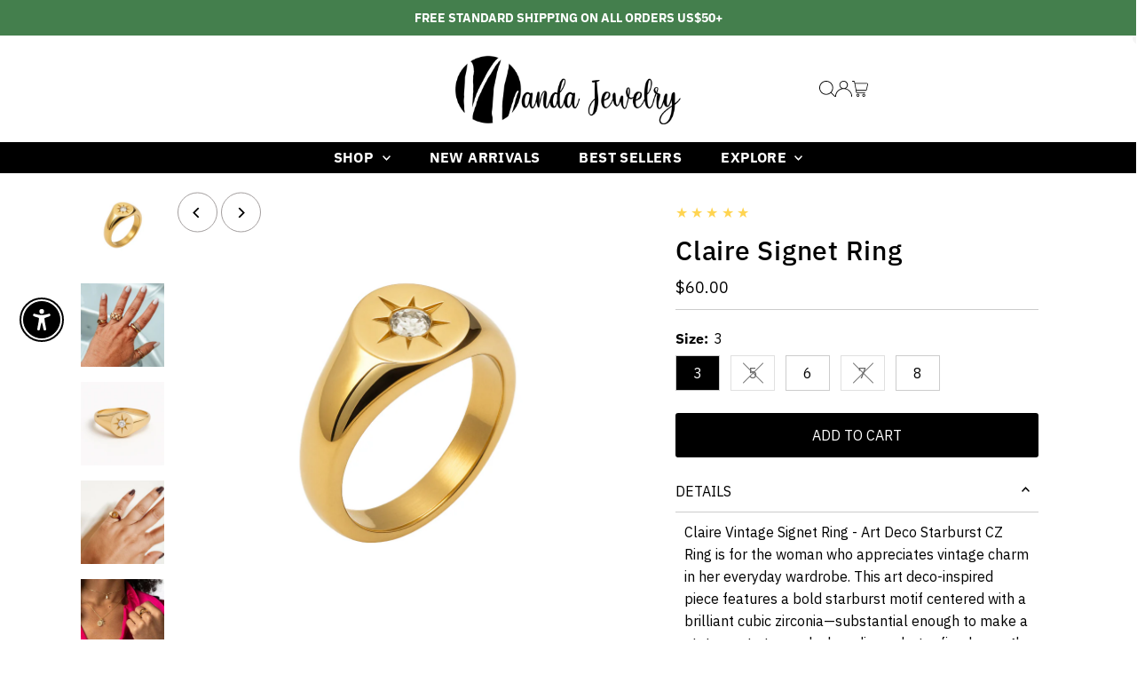

--- FILE ---
content_type: text/html; charset=utf-8
request_url: https://nandajewelry.com/en-ca/products/claire-signet-ring
body_size: 52706
content:
<!doctype html>
<html class="no-js" lang="en">
  <head>
    <meta charset="utf-8">
    <meta name="viewport" content="width=device-width,initial-scale=1">

    <!-- Establish early connection to external domains -->
    <link rel="preconnect" href="https://cdn.shopify.com" crossorigin>
    <link rel="preconnect" href="https://fonts.shopify.com" crossorigin>
    <link rel="preconnect" href="https://monorail-edge.shopifysvc.com">
    <link rel="preconnect" href="//ajax.googleapis.com" crossorigin><!-- Preload onDomain stylesheets and script libraries -->
    <link rel="preload" href="//nandajewelry.com/cdn/shop/t/30/assets/stylesheet.css?v=57813942935398681291758995061" as="style">
    <link rel="preload" href="//nandajewelry.com/cdn/shop/t/30/assets/vendor-flickity.css?v=5083" as="style">
    <link rel="preload" as="font" href="//nandajewelry.com/cdn/fonts/ibm_plex_sans/ibmplexsans_n4.4633946c9236bd5cc5d0394ad07b807eb7ca1b32.woff2" type="font/woff2" crossorigin>
    <link rel="preload" as="font" href="//nandajewelry.com/cdn/fonts/ibm_plex_sans/ibmplexsans_n7.a8d2465074d254d8c167d5599b02fc2f97912fc9.woff2" type="font/woff2" crossorigin>
    <link rel="preload" as="font" href="//nandajewelry.com/cdn/fonts/ibm_plex_sans/ibmplexsans_n5.6497f269fa9f40d64eb5c477de16730202ec9095.woff2" type="font/woff2" crossorigin>
    <link rel="preload" href="//nandajewelry.com/cdn/shop/t/30/assets/eventemitter3.min.js?v=27939738353326123541758995048" as="script">
    <link rel="preload" href="//nandajewelry.com/cdn/shop/t/30/assets/vendor-video.js?v=112486824910932804751758995062" as="script">
    <link rel="preload" href="//nandajewelry.com/cdn/shop/t/30/assets/theme.js?v=153801108671373891351758995062" as="script">

    <link rel="shortcut icon" href="//nandajewelry.com/cdn/shop/files/Nanda_Logo_NoBack_New-Registered_45ee51ef-3abe-4d47-9e55-a00f6b3f9059.png?crop=center&height=32&v=1623690316&width=32" type="image/png">
    <link rel="canonical" href="https://nandajewelry.com/en-ca/products/claire-signet-ring">

    <title>
      Claire Signet Ring
      
      
       &ndash; Nanda Jewelry
    </title>
    <meta name="description" content="Claire Vintage Signet Ring - Art Deco Starburst CZ Ring is for the woman who appreciates vintage charm in her everyday wardrobe. This art deco-inspired piece features a bold starburst motif centered with a brilliant cubic zirconia—substantial enough to make a statement at your desk or dinner, but refined enough to wear">

    
 <script type="application/ld+json">
   {"@context":"http:\/\/schema.org\/","@id":"\/en-ca\/products\/claire-signet-ring#product","@type":"ProductGroup","brand":{"@type":"Brand","name":"Nanda Jewelry"},"category":"Rings","description":"Claire Vintage Signet Ring - Art Deco Starburst CZ Ring is for the woman who appreciates vintage charm in her everyday wardrobe. This art deco-inspired piece features a bold starburst motif centered with a brilliant cubic zirconia—substantial enough to make a statement at your desk or dinner, but refined enough to wear seven days a week. The wide band and geometric sunburst design nod to 1920s glamour while feeling completely modern. Perfect for stacking or wearing solo when you want your hands to feel as intentional as your outfit.\nSTYLE TIP: The Isla Ring looks great on your ring finger with the Claire on your pinky!\nAvailable in sizes: 3 and 5Size: View Fit GuideMaterials: 18K Gold Plated Stainless SteelAllergy Information: Hypoallergenic\n*Hypoallergenic metals are less likely to cause skin irritation.","hasVariant":[{"@id":"\/en-ca\/products\/claire-signet-ring?variant=42679084876023#variant","@type":"Product","gtin":"84876023","image":"https:\/\/nandajewelry.com\/cdn\/shop\/files\/ClaireSignetRing_ffebc6f7-3980-40b7-936b-af0acd12c95f.png?v=1763342333\u0026width=1920","name":"Claire Signet Ring - 3","offers":{"@id":"\/en-ca\/products\/claire-signet-ring?variant=42679084876023#offer","@type":"Offer","availability":"http:\/\/schema.org\/InStock","price":"60.00","priceCurrency":"CAD","url":"https:\/\/nandajewelry.com\/en-ca\/products\/claire-signet-ring?variant=42679084876023"},"sku":"2982723424"},{"@id":"\/en-ca\/products\/claire-signet-ring?variant=42679084908791#variant","@type":"Product","gtin":"84908791","image":"https:\/\/nandajewelry.com\/cdn\/shop\/files\/ClaireSignetRing_ffebc6f7-3980-40b7-936b-af0acd12c95f.png?v=1763342333\u0026width=1920","name":"Claire Signet Ring - 5","offers":{"@id":"\/en-ca\/products\/claire-signet-ring?variant=42679084908791#offer","@type":"Offer","availability":"http:\/\/schema.org\/OutOfStock","price":"60.00","priceCurrency":"CAD","url":"https:\/\/nandajewelry.com\/en-ca\/products\/claire-signet-ring?variant=42679084908791"},"sku":"2982723425"},{"@id":"\/en-ca\/products\/claire-signet-ring?variant=43764356153591#variant","@type":"Product","gtin":"56153591","image":"https:\/\/nandajewelry.com\/cdn\/shop\/files\/ClaireSignetRing_ffebc6f7-3980-40b7-936b-af0acd12c95f.png?v=1763342333\u0026width=1920","name":"Claire Signet Ring - 6","offers":{"@id":"\/en-ca\/products\/claire-signet-ring?variant=43764356153591#offer","@type":"Offer","availability":"http:\/\/schema.org\/InStock","price":"60.00","priceCurrency":"CAD","url":"https:\/\/nandajewelry.com\/en-ca\/products\/claire-signet-ring?variant=43764356153591"},"sku":"29827234249823"},{"@id":"\/en-ca\/products\/claire-signet-ring?variant=43764356251895#variant","@type":"Product","gtin":"56251895","image":"https:\/\/nandajewelry.com\/cdn\/shop\/files\/ClaireSignetRing_ffebc6f7-3980-40b7-936b-af0acd12c95f.png?v=1763342333\u0026width=1920","name":"Claire Signet Ring - 7","offers":{"@id":"\/en-ca\/products\/claire-signet-ring?variant=43764356251895#offer","@type":"Offer","availability":"http:\/\/schema.org\/OutOfStock","price":"60.00","priceCurrency":"CAD","url":"https:\/\/nandajewelry.com\/en-ca\/products\/claire-signet-ring?variant=43764356251895"},"sku":"2982723424092834"},{"@id":"\/en-ca\/products\/claire-signet-ring?variant=43764356382967#variant","@type":"Product","gtin":"56382967","image":"https:\/\/nandajewelry.com\/cdn\/shop\/files\/ClaireSignetRing_ffebc6f7-3980-40b7-936b-af0acd12c95f.png?v=1763342333\u0026width=1920","name":"Claire Signet Ring - 8","offers":{"@id":"\/en-ca\/products\/claire-signet-ring?variant=43764356382967#offer","@type":"Offer","availability":"http:\/\/schema.org\/InStock","price":"60.00","priceCurrency":"CAD","url":"https:\/\/nandajewelry.com\/en-ca\/products\/claire-signet-ring?variant=43764356382967"},"sku":"2982723424198723"}],"name":"Claire Signet Ring","productGroupID":"7595064459511","url":"https:\/\/nandajewelry.com\/en-ca\/products\/claire-signet-ring"}
 </script>

    
<meta property="og:image" content="http://nandajewelry.com/cdn/shop/files/ClaireSignetRing_ffebc6f7-3980-40b7-936b-af0acd12c95f.png?v=1763342333&width=1024">
  <meta property="og:image:secure_url" content="https://nandajewelry.com/cdn/shop/files/ClaireSignetRing_ffebc6f7-3980-40b7-936b-af0acd12c95f.png?v=1763342333&width=1024">
  <meta property="og:image:width" content="1080">
  <meta property="og:image:height" content="1080">
<meta property="og:site_name" content="Nanda Jewelry">



<meta name="twitter:card" content="summary">


<meta name="twitter:site" content="@">


<meta name="twitter:title" content="Claire Signet Ring">
<meta name="twitter:description" content="Claire Vintage Signet Ring - Art Deco Starburst CZ Ring is for the woman who appreciates vintage charm in her everyday wardrobe. This art deco-inspired piece features a bold starburst motif centered w">
<meta name="twitter:image" content="https://nandajewelry.com/cdn/shop/files/ClaireSignetRing_ffebc6f7-3980-40b7-936b-af0acd12c95f.png?v=1763342333&width=1024">
<meta name="twitter:image:width" content="480">
<meta name="twitter:image:height" content="480">


    <style data-shopify>
:root {
    --main-family: "IBM Plex Sans", sans-serif;
    --main-weight: 400;
    --main-style: normal;
    --main-spacing: 0em;
    --nav-family: "IBM Plex Sans", sans-serif;
    --nav-weight: 700;
    --nav-style: normal;
    --nav-spacing: 0.025em;
    --heading-family: "IBM Plex Sans", sans-serif;
    --heading-weight: 500;
    --heading-style: normal;
    --heading-spacing: 0.025em;
    --font-size: 16px;
    --font-size-sm: 11px;
    --font-size-reset: 16px;
    --nav-size: 16px;
    --h1-size: 30px;
    --h2-size: 25px;
    --h3-size: 21px;
    --header-wrapper-background: #ffffff;
    --background: #ffffff;
    --background-darken: #f9f9f9;
    --header-link-color: #000000;
    --announcement-background: #447f4d;
    --announcement-text: #ffffff;
    --header-icons: #ffffff;
    --header-icons-hover: #ffffff;
    --cart-count-background: #f5f5f5;
    --cart-count-text: #000000;
    --text-color: #000000;
    --link-color: #000000;
    --sale-color: #c60808;
    --dotted-color: #cccccc;
    --button-color: #000000;
    --button-hover: #b77e31;
    --button-text: #ffffff;
    --secondary-button-color: #b77e31;
    --secondary-button-hover: #000000;
    --secondary-button-text: #ffffff;
    --direction-color: #000000;
    --direction-background: #ffffff;
    --direction-hover: #a39e9e;
    --footer-background: #000000;
    --footer-text: #ffffff;
    --footer-icons-color: #ffffff;
    --footer-input: #ffffff;
    --footer-input-text: #000000;
    --footer-button: #000000;
    --footer-button-text: #ffffff;
    --nav-color: #ffffff;
    --nav-hover-color: #f5f5f5;
    --nav-background-color: #000000;
    --nav-hover-link-color: #000000;
    --nav-border-color: rgba(0,0,0,0);
    --dropdown-background-color: #f5f5f5;
    --dropdown-link-color: #000000;
    --dropdown-link-hover-color: #b77e31;
    --dropdown-min-width: 220px;
    --free-shipping-bg: #ffffff;
    --free-shipping-text: #000000;
    --error-color: #c60808;
    --error-color-light: #fdd0d0;
    --success-color: #2e8d32;
    --swatch-height: 40px;
    --swatch-width: 44px;
    --tool-tip-width: -20;
    --icon-border-color: #e6e6e6;
    --select-arrow-bg: url(//nandajewelry.com/cdn/shop/t/30/assets/select-arrow.png?v=112595941721225094991758995061);
    --keyboard-focus-color: #f3f3f3;
    --keyboard-focus-border-style: dotted;
    --keyboard-focus-border-weight: 1;
    --price-unit-price: #999999;
    --color-filter-size: 20px;
    --color-body-text: var(--text-color);
    --color-body: var(--background);
    --color-bg: var(--background);
    --section-margins: 25px;

    --star-active: #ffd450;
    --star-inactive: rgb(204, 204, 204);
    --age-text-color: #262b2c;
    --age-bg-color: #faf4e8;

    --section-caption-space: 15px;

    
      --button-corners: 3px;
    

    --section-background: #ffffff;
    --shopify-accelerated-checkout-inline-alignment: center;

  }
  @media (max-width: 740px) {
    :root {
      --font-size: calc(16px - (16px * 0.15));
      --nav-size: calc(16px - (16px * 0.15));
      --h1-size: calc(30px - (30px * 0.15));
      --h2-size: calc(25px - (25px * 0.15));
      --h3-size: calc(21px - (21px * 0.15));
      --font-size-reset: var(--font-size);
    }
  }
</style>


    <link rel="stylesheet" href="//nandajewelry.com/cdn/shop/t/30/assets/stylesheet.css?v=57813942935398681291758995061" type="text/css">
    <link rel="stylesheet" href="//nandajewelry.com/cdn/shop/t/30/assets/vendor-flickity.css?v=5083" type="text/css">

    <style>
      @font-face {
  font-family: "IBM Plex Sans";
  font-weight: 400;
  font-style: normal;
  font-display: swap;
  src: url("//nandajewelry.com/cdn/fonts/ibm_plex_sans/ibmplexsans_n4.4633946c9236bd5cc5d0394ad07b807eb7ca1b32.woff2") format("woff2"),
       url("//nandajewelry.com/cdn/fonts/ibm_plex_sans/ibmplexsans_n4.6c6923eb6151e62a09e8a1ff83eaa1ce2a563a30.woff") format("woff");
}

      @font-face {
  font-family: "IBM Plex Sans";
  font-weight: 700;
  font-style: normal;
  font-display: swap;
  src: url("//nandajewelry.com/cdn/fonts/ibm_plex_sans/ibmplexsans_n7.a8d2465074d254d8c167d5599b02fc2f97912fc9.woff2") format("woff2"),
       url("//nandajewelry.com/cdn/fonts/ibm_plex_sans/ibmplexsans_n7.75e7a78a86c7afd1eb5becd99b7802136f0ed528.woff") format("woff");
}

      @font-face {
  font-family: "IBM Plex Sans";
  font-weight: 500;
  font-style: normal;
  font-display: swap;
  src: url("//nandajewelry.com/cdn/fonts/ibm_plex_sans/ibmplexsans_n5.6497f269fa9f40d64eb5c477de16730202ec9095.woff2") format("woff2"),
       url("//nandajewelry.com/cdn/fonts/ibm_plex_sans/ibmplexsans_n5.8b52b8ee6c3aeb856b77a4e7ea96e43c3953f23e.woff") format("woff");
}

      @font-face {
  font-family: "IBM Plex Sans";
  font-weight: 700;
  font-style: normal;
  font-display: swap;
  src: url("//nandajewelry.com/cdn/fonts/ibm_plex_sans/ibmplexsans_n7.a8d2465074d254d8c167d5599b02fc2f97912fc9.woff2") format("woff2"),
       url("//nandajewelry.com/cdn/fonts/ibm_plex_sans/ibmplexsans_n7.75e7a78a86c7afd1eb5becd99b7802136f0ed528.woff") format("woff");
}

      @font-face {
  font-family: "IBM Plex Sans";
  font-weight: 400;
  font-style: italic;
  font-display: swap;
  src: url("//nandajewelry.com/cdn/fonts/ibm_plex_sans/ibmplexsans_i4.ef77720fc4c9ae616083d1ac737f976e4c15f75b.woff2") format("woff2"),
       url("//nandajewelry.com/cdn/fonts/ibm_plex_sans/ibmplexsans_i4.76cc8914ac99481bd93e34f8998da7b57a578a71.woff") format("woff");
}

      @font-face {
  font-family: "IBM Plex Sans";
  font-weight: 700;
  font-style: italic;
  font-display: swap;
  src: url("//nandajewelry.com/cdn/fonts/ibm_plex_sans/ibmplexsans_i7.25100a51254494cece6de9741984bfb7fb22bafb.woff2") format("woff2"),
       url("//nandajewelry.com/cdn/fonts/ibm_plex_sans/ibmplexsans_i7.7da61352825d18bb0287d7bc79067d47efc4fdda.woff") format("woff");
}

    </style>

    <script>window.performance && window.performance.mark && window.performance.mark('shopify.content_for_header.start');</script><meta name="google-site-verification" content="Bg-vyc4EJK2nvZkK29uHD_ti43EYIpFScqjeXV38gSI">
<meta id="shopify-digital-wallet" name="shopify-digital-wallet" content="/52023918775/digital_wallets/dialog">
<meta name="shopify-checkout-api-token" content="702ecc75a52b75f285db694907016260">
<meta id="in-context-paypal-metadata" data-shop-id="52023918775" data-venmo-supported="false" data-environment="production" data-locale="en_US" data-paypal-v4="true" data-currency="CAD">
<link rel="alternate" hreflang="x-default" href="https://nandajewelry.com/products/claire-signet-ring">
<link rel="alternate" hreflang="en" href="https://nandajewelry.com/products/claire-signet-ring">
<link rel="alternate" hreflang="en-AU" href="https://nandajewelry.com/en-au/products/claire-signet-ring">
<link rel="alternate" hreflang="en-CA" href="https://nandajewelry.com/en-ca/products/claire-signet-ring">
<link rel="alternate" hreflang="en-GB" href="https://nandajewelry.com/en-gb/products/claire-signet-ring">
<link rel="alternate" type="application/json+oembed" href="https://nandajewelry.com/en-ca/products/claire-signet-ring.oembed">
<script async="async" src="/checkouts/internal/preloads.js?locale=en-CA"></script>
<link rel="preconnect" href="https://shop.app" crossorigin="anonymous">
<script async="async" src="https://shop.app/checkouts/internal/preloads.js?locale=en-CA&shop_id=52023918775" crossorigin="anonymous"></script>
<script id="shopify-features" type="application/json">{"accessToken":"702ecc75a52b75f285db694907016260","betas":["rich-media-storefront-analytics"],"domain":"nandajewelry.com","predictiveSearch":true,"shopId":52023918775,"locale":"en"}</script>
<script>var Shopify = Shopify || {};
Shopify.shop = "nanda-jewelry.myshopify.com";
Shopify.locale = "en";
Shopify.currency = {"active":"CAD","rate":"1.41238265"};
Shopify.country = "CA";
Shopify.theme = {"name":"Updated copy of Updated copy of NJ_Updated 13.0...","id":172209504503,"schema_name":"Testament","schema_version":"15.1.0","theme_store_id":623,"role":"main"};
Shopify.theme.handle = "null";
Shopify.theme.style = {"id":null,"handle":null};
Shopify.cdnHost = "nandajewelry.com/cdn";
Shopify.routes = Shopify.routes || {};
Shopify.routes.root = "/en-ca/";</script>
<script type="module">!function(o){(o.Shopify=o.Shopify||{}).modules=!0}(window);</script>
<script>!function(o){function n(){var o=[];function n(){o.push(Array.prototype.slice.apply(arguments))}return n.q=o,n}var t=o.Shopify=o.Shopify||{};t.loadFeatures=n(),t.autoloadFeatures=n()}(window);</script>
<script>
  window.ShopifyPay = window.ShopifyPay || {};
  window.ShopifyPay.apiHost = "shop.app\/pay";
  window.ShopifyPay.redirectState = null;
</script>
<script id="shop-js-analytics" type="application/json">{"pageType":"product"}</script>
<script defer="defer" async type="module" src="//nandajewelry.com/cdn/shopifycloud/shop-js/modules/v2/client.init-shop-cart-sync_C5BV16lS.en.esm.js"></script>
<script defer="defer" async type="module" src="//nandajewelry.com/cdn/shopifycloud/shop-js/modules/v2/chunk.common_CygWptCX.esm.js"></script>
<script type="module">
  await import("//nandajewelry.com/cdn/shopifycloud/shop-js/modules/v2/client.init-shop-cart-sync_C5BV16lS.en.esm.js");
await import("//nandajewelry.com/cdn/shopifycloud/shop-js/modules/v2/chunk.common_CygWptCX.esm.js");

  window.Shopify.SignInWithShop?.initShopCartSync?.({"fedCMEnabled":true,"windoidEnabled":true});

</script>
<script>
  window.Shopify = window.Shopify || {};
  if (!window.Shopify.featureAssets) window.Shopify.featureAssets = {};
  window.Shopify.featureAssets['shop-js'] = {"shop-cart-sync":["modules/v2/client.shop-cart-sync_ZFArdW7E.en.esm.js","modules/v2/chunk.common_CygWptCX.esm.js"],"init-fed-cm":["modules/v2/client.init-fed-cm_CmiC4vf6.en.esm.js","modules/v2/chunk.common_CygWptCX.esm.js"],"shop-button":["modules/v2/client.shop-button_tlx5R9nI.en.esm.js","modules/v2/chunk.common_CygWptCX.esm.js"],"shop-cash-offers":["modules/v2/client.shop-cash-offers_DOA2yAJr.en.esm.js","modules/v2/chunk.common_CygWptCX.esm.js","modules/v2/chunk.modal_D71HUcav.esm.js"],"init-windoid":["modules/v2/client.init-windoid_sURxWdc1.en.esm.js","modules/v2/chunk.common_CygWptCX.esm.js"],"shop-toast-manager":["modules/v2/client.shop-toast-manager_ClPi3nE9.en.esm.js","modules/v2/chunk.common_CygWptCX.esm.js"],"init-shop-email-lookup-coordinator":["modules/v2/client.init-shop-email-lookup-coordinator_B8hsDcYM.en.esm.js","modules/v2/chunk.common_CygWptCX.esm.js"],"init-shop-cart-sync":["modules/v2/client.init-shop-cart-sync_C5BV16lS.en.esm.js","modules/v2/chunk.common_CygWptCX.esm.js"],"avatar":["modules/v2/client.avatar_BTnouDA3.en.esm.js"],"pay-button":["modules/v2/client.pay-button_FdsNuTd3.en.esm.js","modules/v2/chunk.common_CygWptCX.esm.js"],"init-customer-accounts":["modules/v2/client.init-customer-accounts_DxDtT_ad.en.esm.js","modules/v2/client.shop-login-button_C5VAVYt1.en.esm.js","modules/v2/chunk.common_CygWptCX.esm.js","modules/v2/chunk.modal_D71HUcav.esm.js"],"init-shop-for-new-customer-accounts":["modules/v2/client.init-shop-for-new-customer-accounts_ChsxoAhi.en.esm.js","modules/v2/client.shop-login-button_C5VAVYt1.en.esm.js","modules/v2/chunk.common_CygWptCX.esm.js","modules/v2/chunk.modal_D71HUcav.esm.js"],"shop-login-button":["modules/v2/client.shop-login-button_C5VAVYt1.en.esm.js","modules/v2/chunk.common_CygWptCX.esm.js","modules/v2/chunk.modal_D71HUcav.esm.js"],"init-customer-accounts-sign-up":["modules/v2/client.init-customer-accounts-sign-up_CPSyQ0Tj.en.esm.js","modules/v2/client.shop-login-button_C5VAVYt1.en.esm.js","modules/v2/chunk.common_CygWptCX.esm.js","modules/v2/chunk.modal_D71HUcav.esm.js"],"shop-follow-button":["modules/v2/client.shop-follow-button_Cva4Ekp9.en.esm.js","modules/v2/chunk.common_CygWptCX.esm.js","modules/v2/chunk.modal_D71HUcav.esm.js"],"checkout-modal":["modules/v2/client.checkout-modal_BPM8l0SH.en.esm.js","modules/v2/chunk.common_CygWptCX.esm.js","modules/v2/chunk.modal_D71HUcav.esm.js"],"lead-capture":["modules/v2/client.lead-capture_Bi8yE_yS.en.esm.js","modules/v2/chunk.common_CygWptCX.esm.js","modules/v2/chunk.modal_D71HUcav.esm.js"],"shop-login":["modules/v2/client.shop-login_D6lNrXab.en.esm.js","modules/v2/chunk.common_CygWptCX.esm.js","modules/v2/chunk.modal_D71HUcav.esm.js"],"payment-terms":["modules/v2/client.payment-terms_CZxnsJam.en.esm.js","modules/v2/chunk.common_CygWptCX.esm.js","modules/v2/chunk.modal_D71HUcav.esm.js"]};
</script>
<script>(function() {
  var isLoaded = false;
  function asyncLoad() {
    if (isLoaded) return;
    isLoaded = true;
    var urls = ["\/\/swymv3free-01.azureedge.net\/code\/swym-shopify.js?shop=nanda-jewelry.myshopify.com","\/\/swymv3free-01.azureedge.net\/code\/swym-shopify.js?shop=nanda-jewelry.myshopify.com","https:\/\/seo.apps.avada.io\/avada-seo-installed.js?shop=nanda-jewelry.myshopify.com","https:\/\/static-us.afterpay.com\/shopify\/afterpay-attract\/afterpay-attract-widget.js?shop=nanda-jewelry.myshopify.com","https:\/\/cdn.logbase.io\/lb-upsell-wrapper.js?shop=nanda-jewelry.myshopify.com","https:\/\/jump-cdn.s3.amazonaws.com\/public\/jump\/scripts\/jump.utm.reload.min.js?shop=nanda-jewelry.myshopify.com","\/\/cdn.shopify.com\/proxy\/bec74c64ac1a287764167fe5b143a1550d7aeba8ef01aaa7f5a62927e099a9fb\/bingshoppingtool-t2app-prod.trafficmanager.net\/api\/ShopifyMT\/v1\/uet\/tracking_script?shop=nanda-jewelry.myshopify.com\u0026sp-cache-control=cHVibGljLCBtYXgtYWdlPTkwMA","https:\/\/shopify-widget.route.com\/shopify.widget.js?shop=nanda-jewelry.myshopify.com","https:\/\/cdn.rebuyengine.com\/onsite\/js\/rebuy.js?shop=nanda-jewelry.myshopify.com"];
    for (var i = 0; i < urls.length; i++) {
      var s = document.createElement('script');
      s.type = 'text/javascript';
      s.async = true;
      s.src = urls[i];
      var x = document.getElementsByTagName('script')[0];
      x.parentNode.insertBefore(s, x);
    }
  };
  if(window.attachEvent) {
    window.attachEvent('onload', asyncLoad);
  } else {
    window.addEventListener('load', asyncLoad, false);
  }
})();</script>
<script id="__st">var __st={"a":52023918775,"offset":-28800,"reqid":"4529748d-460f-4e89-9ad1-e1a60c9c2901-1768750055","pageurl":"nandajewelry.com\/en-ca\/products\/claire-signet-ring","u":"4f7b59833d19","p":"product","rtyp":"product","rid":7595064459511};</script>
<script>window.ShopifyPaypalV4VisibilityTracking = true;</script>
<script id="captcha-bootstrap">!function(){'use strict';const t='contact',e='account',n='new_comment',o=[[t,t],['blogs',n],['comments',n],[t,'customer']],c=[[e,'customer_login'],[e,'guest_login'],[e,'recover_customer_password'],[e,'create_customer']],r=t=>t.map((([t,e])=>`form[action*='/${t}']:not([data-nocaptcha='true']) input[name='form_type'][value='${e}']`)).join(','),a=t=>()=>t?[...document.querySelectorAll(t)].map((t=>t.form)):[];function s(){const t=[...o],e=r(t);return a(e)}const i='password',u='form_key',d=['recaptcha-v3-token','g-recaptcha-response','h-captcha-response',i],f=()=>{try{return window.sessionStorage}catch{return}},m='__shopify_v',_=t=>t.elements[u];function p(t,e,n=!1){try{const o=window.sessionStorage,c=JSON.parse(o.getItem(e)),{data:r}=function(t){const{data:e,action:n}=t;return t[m]||n?{data:e,action:n}:{data:t,action:n}}(c);for(const[e,n]of Object.entries(r))t.elements[e]&&(t.elements[e].value=n);n&&o.removeItem(e)}catch(o){console.error('form repopulation failed',{error:o})}}const l='form_type',E='cptcha';function T(t){t.dataset[E]=!0}const w=window,h=w.document,L='Shopify',v='ce_forms',y='captcha';let A=!1;((t,e)=>{const n=(g='f06e6c50-85a8-45c8-87d0-21a2b65856fe',I='https://cdn.shopify.com/shopifycloud/storefront-forms-hcaptcha/ce_storefront_forms_captcha_hcaptcha.v1.5.2.iife.js',D={infoText:'Protected by hCaptcha',privacyText:'Privacy',termsText:'Terms'},(t,e,n)=>{const o=w[L][v],c=o.bindForm;if(c)return c(t,g,e,D).then(n);var r;o.q.push([[t,g,e,D],n]),r=I,A||(h.body.append(Object.assign(h.createElement('script'),{id:'captcha-provider',async:!0,src:r})),A=!0)});var g,I,D;w[L]=w[L]||{},w[L][v]=w[L][v]||{},w[L][v].q=[],w[L][y]=w[L][y]||{},w[L][y].protect=function(t,e){n(t,void 0,e),T(t)},Object.freeze(w[L][y]),function(t,e,n,w,h,L){const[v,y,A,g]=function(t,e,n){const i=e?o:[],u=t?c:[],d=[...i,...u],f=r(d),m=r(i),_=r(d.filter((([t,e])=>n.includes(e))));return[a(f),a(m),a(_),s()]}(w,h,L),I=t=>{const e=t.target;return e instanceof HTMLFormElement?e:e&&e.form},D=t=>v().includes(t);t.addEventListener('submit',(t=>{const e=I(t);if(!e)return;const n=D(e)&&!e.dataset.hcaptchaBound&&!e.dataset.recaptchaBound,o=_(e),c=g().includes(e)&&(!o||!o.value);(n||c)&&t.preventDefault(),c&&!n&&(function(t){try{if(!f())return;!function(t){const e=f();if(!e)return;const n=_(t);if(!n)return;const o=n.value;o&&e.removeItem(o)}(t);const e=Array.from(Array(32),(()=>Math.random().toString(36)[2])).join('');!function(t,e){_(t)||t.append(Object.assign(document.createElement('input'),{type:'hidden',name:u})),t.elements[u].value=e}(t,e),function(t,e){const n=f();if(!n)return;const o=[...t.querySelectorAll(`input[type='${i}']`)].map((({name:t})=>t)),c=[...d,...o],r={};for(const[a,s]of new FormData(t).entries())c.includes(a)||(r[a]=s);n.setItem(e,JSON.stringify({[m]:1,action:t.action,data:r}))}(t,e)}catch(e){console.error('failed to persist form',e)}}(e),e.submit())}));const S=(t,e)=>{t&&!t.dataset[E]&&(n(t,e.some((e=>e===t))),T(t))};for(const o of['focusin','change'])t.addEventListener(o,(t=>{const e=I(t);D(e)&&S(e,y())}));const B=e.get('form_key'),M=e.get(l),P=B&&M;t.addEventListener('DOMContentLoaded',(()=>{const t=y();if(P)for(const e of t)e.elements[l].value===M&&p(e,B);[...new Set([...A(),...v().filter((t=>'true'===t.dataset.shopifyCaptcha))])].forEach((e=>S(e,t)))}))}(h,new URLSearchParams(w.location.search),n,t,e,['guest_login'])})(!0,!0)}();</script>
<script integrity="sha256-4kQ18oKyAcykRKYeNunJcIwy7WH5gtpwJnB7kiuLZ1E=" data-source-attribution="shopify.loadfeatures" defer="defer" src="//nandajewelry.com/cdn/shopifycloud/storefront/assets/storefront/load_feature-a0a9edcb.js" crossorigin="anonymous"></script>
<script crossorigin="anonymous" defer="defer" src="//nandajewelry.com/cdn/shopifycloud/storefront/assets/shopify_pay/storefront-65b4c6d7.js?v=20250812"></script>
<script data-source-attribution="shopify.dynamic_checkout.dynamic.init">var Shopify=Shopify||{};Shopify.PaymentButton=Shopify.PaymentButton||{isStorefrontPortableWallets:!0,init:function(){window.Shopify.PaymentButton.init=function(){};var t=document.createElement("script");t.src="https://nandajewelry.com/cdn/shopifycloud/portable-wallets/latest/portable-wallets.en.js",t.type="module",document.head.appendChild(t)}};
</script>
<script data-source-attribution="shopify.dynamic_checkout.buyer_consent">
  function portableWalletsHideBuyerConsent(e){var t=document.getElementById("shopify-buyer-consent"),n=document.getElementById("shopify-subscription-policy-button");t&&n&&(t.classList.add("hidden"),t.setAttribute("aria-hidden","true"),n.removeEventListener("click",e))}function portableWalletsShowBuyerConsent(e){var t=document.getElementById("shopify-buyer-consent"),n=document.getElementById("shopify-subscription-policy-button");t&&n&&(t.classList.remove("hidden"),t.removeAttribute("aria-hidden"),n.addEventListener("click",e))}window.Shopify?.PaymentButton&&(window.Shopify.PaymentButton.hideBuyerConsent=portableWalletsHideBuyerConsent,window.Shopify.PaymentButton.showBuyerConsent=portableWalletsShowBuyerConsent);
</script>
<script data-source-attribution="shopify.dynamic_checkout.cart.bootstrap">document.addEventListener("DOMContentLoaded",(function(){function t(){return document.querySelector("shopify-accelerated-checkout-cart, shopify-accelerated-checkout")}if(t())Shopify.PaymentButton.init();else{new MutationObserver((function(e,n){t()&&(Shopify.PaymentButton.init(),n.disconnect())})).observe(document.body,{childList:!0,subtree:!0})}}));
</script>
<script id='scb4127' type='text/javascript' async='' src='https://nandajewelry.com/cdn/shopifycloud/privacy-banner/storefront-banner.js'></script><link id="shopify-accelerated-checkout-styles" rel="stylesheet" media="screen" href="https://nandajewelry.com/cdn/shopifycloud/portable-wallets/latest/accelerated-checkout-backwards-compat.css" crossorigin="anonymous">
<style id="shopify-accelerated-checkout-cart">
        #shopify-buyer-consent {
  margin-top: 1em;
  display: inline-block;
  width: 100%;
}

#shopify-buyer-consent.hidden {
  display: none;
}

#shopify-subscription-policy-button {
  background: none;
  border: none;
  padding: 0;
  text-decoration: underline;
  font-size: inherit;
  cursor: pointer;
}

#shopify-subscription-policy-button::before {
  box-shadow: none;
}

      </style>

<script>window.performance && window.performance.mark && window.performance.mark('shopify.content_for_header.end');</script>

    <!-- Google Tag Manager -->
<script>(function(w,d,s,l,i){w[l]=w[l]||[];w[l].push({'gtm.start':
new Date().getTime(),event:'gtm.js'});var f=d.getElementsByTagName(s)[0],
j=d.createElement(s),dl=l!='dataLayer'?'&l='+l:'';j.async=true;j.src=
'https://www.googletagmanager.com/gtm.js?id='+i+dl;f.parentNode.insertBefore(j,f);
})(window,document,'script','dataLayer','GTM-TDXSSQK');</script>
<!-- End Google Tag Manager -->
  <!-- BEGIN app block: shopify://apps/swift-speed-optimize/blocks/swift-speed/a10b8339-a20a-4621-a093-32380d49773b --><!-- BEGIN app snippet: env-proxy -->
 <script>
  window.SwiftAppProxy = "/apps/extensions";
 </script><!-- END app snippet -->






<script src="https://cdn.shopify.com/extensions/019ad8b8-a06c-7be0-b499-7259106c7d5f/swift-theme-app-extension-20/assets/smart-boost.min.js" defer></script>


  <!-- Swift Google tag connect google console (gtag.js) -->
  <script data-swift-pre-init="preinited" data-swift-connect-gsc="not-init">
    window.SwiftKeyConnectGSC = 'G-SMMXV7FQL0';
    !(function (e) {
      const t = document.currentScript,
        n = ['mouseover', 'keydown', 'touchmove', 'touchstart', 'wheel'],
        o = new URLSearchParams(location.search);
      if (o.has('swift-connect-g4')) {
        let e = !1;
        window.addEventListener('load', function () {
          e || (a(), (e = !0));
        });
      } else
        n.forEach(function (e) {
          window.addEventListener(e, a, { passive: !0 });
        });
      function a() {
        if (
          (o.has('swift-connect-g4') ||
            n.forEach(function (e) {
              console.log('active Swift Connect Google Console >>', e), removeEventListener(e, a, { passive: !0 });
            }),
          document.querySelector(`[data-swift-g4="${e}"]`))
        )
          return;
        const i = document.createElement('script');
        (i.src = `https://www.googletagmanager.com/gtag/js?id=${e}`),
          (i.dataset.swiftG4 = e),
          (i.onload = c),
          t.insertAdjacentElement('afterend', i);
      }
      function c() {
        function n() {
          dataLayer.push(arguments);
        }
        (window.dataLayer = window.dataLayer || []),
          n('js', new Date()),
          n('config', e),
          (t.dataset.swiftConnectGsc = 'inited');
      }
    })(window.SwiftKeyConnectGSC);
  </script>



<!-- END app block --><!-- BEGIN app block: shopify://apps/instafeed/blocks/head-block/c447db20-095d-4a10-9725-b5977662c9d5 --><link rel="preconnect" href="https://cdn.nfcube.com/">
<link rel="preconnect" href="https://scontent.cdninstagram.com/">


  <script>
    document.addEventListener('DOMContentLoaded', function () {
      let instafeedScript = document.createElement('script');

      
        instafeedScript.src = 'https://cdn.nfcube.com/instafeed-e0621732e09a924f3f016c6b694358c4.js';
      

      document.body.appendChild(instafeedScript);
    });
  </script>





<!-- END app block --><!-- BEGIN app block: shopify://apps/redo/blocks/redo_app_embed/c613644b-6df4-4d11-b336-43a5c06745a1 --><!-- BEGIN app snippet: env -->

<script>
  if (typeof process === "undefined") {
    process = {};
  }
  process.env ??= {};
  process.env.AMPLITUDE_API_KEY = "b5eacb35b49c693d959231826b35f7ca";
  process.env.IPIFY_API_KEY = "at_S8q5xe1hwi5jKf6CSb4V661KXTKK2";
  process.env.REDO_API_URL = "https://shopify-cdn.getredo.com";
  process.env.REDO_CHAT_WIDGET_URL = "https://chat-widget.getredo.com";
  process.env.REDO_SHOPIFY_SERVER_URL = "https://shopify-server.getredo.com";

  if (typeof redoStorefront === "undefined") {
    redoStorefront = {};
  }
  redoStorefront.env ??= {};
  redoStorefront.env.AMPLITUDE_API_KEY = "b5eacb35b49c693d959231826b35f7ca";
  redoStorefront.env.IPIFY_API_KEY = "at_S8q5xe1hwi5jKf6CSb4V661KXTKK2";
  redoStorefront.env.REDO_API_URL = "https://shopify-cdn.getredo.com";
  redoStorefront.env.REDO_CHAT_WIDGET_URL = "https://chat-widget.getredo.com";
  redoStorefront.env.REDO_SHOPIFY_SERVER_URL = "https://shopify-server.getredo.com";
</script>
<!-- END app snippet -->
<script>
  const parts = navigator.userAgent.split(" ").map(part => btoa(part)).join("").replace(/=/g, "").toLowerCase();
  if (!parts.includes("2hyb21lluxpz2h0ag91c2") && !parts.includes("w90bwzwcg93zxikdiwmjipk")) {
    const script = document.createElement("script");
    script.async = true;
    script.src = "https://cdn.shopify.com/extensions/019bcd10-d4b8-7245-bbb0-09d1d185cd7c/redo-v1.137569/assets/main.js";
    document.head.appendChild(script);
  }
</script>

<!-- END app block --><!-- BEGIN app block: shopify://apps/klaviyo-email-marketing-sms/blocks/klaviyo-onsite-embed/2632fe16-c075-4321-a88b-50b567f42507 -->












  <script async src="https://static.klaviyo.com/onsite/js/Rz388M/klaviyo.js?company_id=Rz388M"></script>
  <script>!function(){if(!window.klaviyo){window._klOnsite=window._klOnsite||[];try{window.klaviyo=new Proxy({},{get:function(n,i){return"push"===i?function(){var n;(n=window._klOnsite).push.apply(n,arguments)}:function(){for(var n=arguments.length,o=new Array(n),w=0;w<n;w++)o[w]=arguments[w];var t="function"==typeof o[o.length-1]?o.pop():void 0,e=new Promise((function(n){window._klOnsite.push([i].concat(o,[function(i){t&&t(i),n(i)}]))}));return e}}})}catch(n){window.klaviyo=window.klaviyo||[],window.klaviyo.push=function(){var n;(n=window._klOnsite).push.apply(n,arguments)}}}}();</script>

  
    <script id="viewed_product">
      if (item == null) {
        var _learnq = _learnq || [];

        var MetafieldReviews = null
        var MetafieldYotpoRating = null
        var MetafieldYotpoCount = null
        var MetafieldLooxRating = null
        var MetafieldLooxCount = null
        var okendoProduct = null
        var okendoProductReviewCount = null
        var okendoProductReviewAverageValue = null
        try {
          // The following fields are used for Customer Hub recently viewed in order to add reviews.
          // This information is not part of __kla_viewed. Instead, it is part of __kla_viewed_reviewed_items
          MetafieldReviews = {"rating":{"scale_min":"1.0","scale_max":"5.0","value":"5.0"},"rating_count":1};
          MetafieldYotpoRating = null
          MetafieldYotpoCount = null
          MetafieldLooxRating = null
          MetafieldLooxCount = null

          okendoProduct = null
          // If the okendo metafield is not legacy, it will error, which then requires the new json formatted data
          if (okendoProduct && 'error' in okendoProduct) {
            okendoProduct = null
          }
          okendoProductReviewCount = okendoProduct ? okendoProduct.reviewCount : null
          okendoProductReviewAverageValue = okendoProduct ? okendoProduct.reviewAverageValue : null
        } catch (error) {
          console.error('Error in Klaviyo onsite reviews tracking:', error);
        }

        var item = {
          Name: "Claire Signet Ring",
          ProductID: 7595064459511,
          Categories: ["ALL PRODUCTS","GIFTS UNDER $100","GIFTS UNDER $200","GIFTS UNDER $50","GIFTS UNDER $75","GOLD JEWELRY","RINGS"],
          ImageURL: "https://nandajewelry.com/cdn/shop/files/ClaireSignetRing_ffebc6f7-3980-40b7-936b-af0acd12c95f_grande.png?v=1763342333",
          URL: "https://nandajewelry.com/en-ca/products/claire-signet-ring",
          Brand: "Nanda Jewelry",
          Price: "$60.00",
          Value: "60.00",
          CompareAtPrice: "$0.00"
        };
        _learnq.push(['track', 'Viewed Product', item]);
        _learnq.push(['trackViewedItem', {
          Title: item.Name,
          ItemId: item.ProductID,
          Categories: item.Categories,
          ImageUrl: item.ImageURL,
          Url: item.URL,
          Metadata: {
            Brand: item.Brand,
            Price: item.Price,
            Value: item.Value,
            CompareAtPrice: item.CompareAtPrice
          },
          metafields:{
            reviews: MetafieldReviews,
            yotpo:{
              rating: MetafieldYotpoRating,
              count: MetafieldYotpoCount,
            },
            loox:{
              rating: MetafieldLooxRating,
              count: MetafieldLooxCount,
            },
            okendo: {
              rating: okendoProductReviewAverageValue,
              count: okendoProductReviewCount,
            }
          }
        }]);
      }
    </script>
  




  <script>
    window.klaviyoReviewsProductDesignMode = false
  </script>







<!-- END app block --><!-- BEGIN app block: shopify://apps/judge-me-reviews/blocks/judgeme_core/61ccd3b1-a9f2-4160-9fe9-4fec8413e5d8 --><!-- Start of Judge.me Core -->






<link rel="dns-prefetch" href="https://cdnwidget.judge.me">
<link rel="dns-prefetch" href="https://cdn.judge.me">
<link rel="dns-prefetch" href="https://cdn1.judge.me">
<link rel="dns-prefetch" href="https://api.judge.me">

<script data-cfasync='false' class='jdgm-settings-script'>window.jdgmSettings={"pagination":5,"disable_web_reviews":false,"badge_no_review_text":"No reviews","badge_n_reviews_text":"{{ n }} review/reviews","badge_star_color":"#000000","hide_badge_preview_if_no_reviews":true,"badge_hide_text":false,"enforce_center_preview_badge":false,"widget_title":"CUSTOMER REVIEWS","widget_open_form_text":"Write a review","widget_close_form_text":"Cancel review","widget_refresh_page_text":"Refresh page","widget_summary_text":"Based on {{ number_of_reviews }} review/reviews","widget_no_review_text":"Be the first to write a review","widget_name_field_text":"Display name","widget_verified_name_field_text":"Verified Name (public)","widget_name_placeholder_text":"Display name","widget_required_field_error_text":"This field is required.","widget_email_field_text":"Email address","widget_verified_email_field_text":"Verified Email (private, can not be edited)","widget_email_placeholder_text":"Your email address","widget_email_field_error_text":"Please enter a valid email address.","widget_rating_field_text":"Rating","widget_review_title_field_text":"Review Title","widget_review_title_placeholder_text":"Give your review a title","widget_review_body_field_text":"Review content","widget_review_body_placeholder_text":"Start writing here...","widget_pictures_field_text":"Picture/Video (optional)","widget_submit_review_text":"Submit Review","widget_submit_verified_review_text":"Submit Verified Review","widget_submit_success_msg_with_auto_publish":"Thank you! Please refresh the page in a few moments to see your review. You can remove or edit your review by logging into \u003ca href='https://judge.me/login' target='_blank' rel='nofollow noopener'\u003eJudge.me\u003c/a\u003e","widget_submit_success_msg_no_auto_publish":"Thank you! Your review will be published as soon as it is approved by the shop admin. You can remove or edit your review by logging into \u003ca href='https://judge.me/login' target='_blank' rel='nofollow noopener'\u003eJudge.me\u003c/a\u003e","widget_show_default_reviews_out_of_total_text":"Showing {{ n_reviews_shown }} out of {{ n_reviews }} reviews.","widget_show_all_link_text":"Show all","widget_show_less_link_text":"Show less","widget_author_said_text":"{{ reviewer_name }} said:","widget_days_text":"{{ n }} days ago","widget_weeks_text":"{{ n }} week/weeks ago","widget_months_text":"{{ n }} month/months ago","widget_years_text":"{{ n }} year/years ago","widget_yesterday_text":"Yesterday","widget_today_text":"Today","widget_replied_text":"\u003e\u003e {{ shop_name }} replied:","widget_read_more_text":"Read more","widget_reviewer_name_as_initial":"","widget_rating_filter_color":"","widget_rating_filter_see_all_text":"See all reviews","widget_sorting_most_recent_text":"Most Recent","widget_sorting_highest_rating_text":"Highest Rating","widget_sorting_lowest_rating_text":"Lowest Rating","widget_sorting_with_pictures_text":"Only Pictures","widget_sorting_most_helpful_text":"Most Helpful","widget_open_question_form_text":"Ask a question","widget_reviews_subtab_text":"Reviews","widget_questions_subtab_text":"Questions","widget_question_label_text":"Question","widget_answer_label_text":"Answer","widget_question_placeholder_text":"Write your question here","widget_submit_question_text":"Submit Question","widget_question_submit_success_text":"Thank you for your question! We will notify you once it gets answered.","widget_star_color":"#B77E31","verified_badge_text":"Verified","verified_badge_bg_color":"","verified_badge_text_color":"","verified_badge_placement":"left-of-reviewer-name","widget_review_max_height":"","widget_hide_border":false,"widget_social_share":false,"widget_thumb":false,"widget_review_location_show":false,"widget_location_format":"","all_reviews_include_out_of_store_products":true,"all_reviews_out_of_store_text":"(out of store)","all_reviews_pagination":100,"all_reviews_product_name_prefix_text":"about","enable_review_pictures":true,"enable_question_anwser":false,"widget_theme":"","review_date_format":"mm/dd/yyyy","default_sort_method":"most-recent","widget_product_reviews_subtab_text":"Product Reviews","widget_shop_reviews_subtab_text":"Shop Reviews","widget_other_products_reviews_text":"Reviews for other products","widget_store_reviews_subtab_text":"Store reviews","widget_no_store_reviews_text":"This store hasn't received any reviews yet","widget_web_restriction_product_reviews_text":"This product hasn't received any reviews yet","widget_no_items_text":"No items found","widget_show_more_text":"Show more","widget_write_a_store_review_text":"Write a Store Review","widget_other_languages_heading":"Reviews in Other Languages","widget_translate_review_text":"Translate review to {{ language }}","widget_translating_review_text":"Translating...","widget_show_original_translation_text":"Show original ({{ language }})","widget_translate_review_failed_text":"Review couldn't be translated.","widget_translate_review_retry_text":"Retry","widget_translate_review_try_again_later_text":"Try again later","show_product_url_for_grouped_product":false,"widget_sorting_pictures_first_text":"Pictures First","show_pictures_on_all_rev_page_mobile":false,"show_pictures_on_all_rev_page_desktop":false,"floating_tab_hide_mobile_install_preference":false,"floating_tab_button_name":"★ Reviews","floating_tab_title":"Let customers speak for us","floating_tab_button_color":"","floating_tab_button_background_color":"","floating_tab_url":"","floating_tab_url_enabled":false,"floating_tab_tab_style":"text","all_reviews_text_badge_text":"Customers rate us {{ shop.metafields.judgeme.all_reviews_rating | round: 1 }}/5 based on {{ shop.metafields.judgeme.all_reviews_count }} reviews.","all_reviews_text_badge_text_branded_style":"{{ shop.metafields.judgeme.all_reviews_rating | round: 1 }} out of 5 stars based on {{ shop.metafields.judgeme.all_reviews_count }} reviews","is_all_reviews_text_badge_a_link":false,"show_stars_for_all_reviews_text_badge":false,"all_reviews_text_badge_url":"","all_reviews_text_style":"text","all_reviews_text_color_style":"judgeme_brand_color","all_reviews_text_color":"#108474","all_reviews_text_show_jm_brand":true,"featured_carousel_show_header":true,"featured_carousel_title":"WE FEEL THE LOVE!","testimonials_carousel_title":"Customers are saying","videos_carousel_title":"Real customer stories","cards_carousel_title":"Customers are saying","featured_carousel_count_text":"from {{ n }} reviews","featured_carousel_add_link_to_all_reviews_page":false,"featured_carousel_url":"","featured_carousel_show_images":false,"featured_carousel_autoslide_interval":0,"featured_carousel_arrows_on_the_sides":true,"featured_carousel_height":350,"featured_carousel_width":100,"featured_carousel_image_size":0,"featured_carousel_image_height":250,"featured_carousel_arrow_color":"#eeeeee","verified_count_badge_style":"vintage","verified_count_badge_orientation":"horizontal","verified_count_badge_color_style":"judgeme_brand_color","verified_count_badge_color":"#108474","is_verified_count_badge_a_link":false,"verified_count_badge_url":"","verified_count_badge_show_jm_brand":true,"widget_rating_preset_default":5,"widget_first_sub_tab":"product-reviews","widget_show_histogram":true,"widget_histogram_use_custom_color":false,"widget_pagination_use_custom_color":false,"widget_star_use_custom_color":false,"widget_verified_badge_use_custom_color":false,"widget_write_review_use_custom_color":false,"picture_reminder_submit_button":"Upload Pictures","enable_review_videos":false,"mute_video_by_default":false,"widget_sorting_videos_first_text":"Videos First","widget_review_pending_text":"Pending","featured_carousel_items_for_large_screen":4,"social_share_options_order":"Facebook,Twitter","remove_microdata_snippet":true,"disable_json_ld":false,"enable_json_ld_products":false,"preview_badge_show_question_text":false,"preview_badge_no_question_text":"No questions","preview_badge_n_question_text":"{{ number_of_questions }} question/questions","qa_badge_show_icon":false,"qa_badge_position":"same-row","remove_judgeme_branding":false,"widget_add_search_bar":false,"widget_search_bar_placeholder":"Search","widget_sorting_verified_only_text":"Verified only","featured_carousel_theme":"card","featured_carousel_show_rating":true,"featured_carousel_show_title":true,"featured_carousel_show_body":true,"featured_carousel_show_date":false,"featured_carousel_show_reviewer":false,"featured_carousel_show_product":false,"featured_carousel_header_background_color":"#108474","featured_carousel_header_text_color":"#ffffff","featured_carousel_name_product_separator":"reviewed","featured_carousel_full_star_background":"#020202","featured_carousel_empty_star_background":"#ffffff","featured_carousel_vertical_theme_background":"#f9fafb","featured_carousel_verified_badge_enable":false,"featured_carousel_verified_badge_color":"#108474","featured_carousel_border_style":"round","featured_carousel_review_line_length_limit":3,"featured_carousel_more_reviews_button_text":"Read more reviews","featured_carousel_view_product_button_text":"View product","all_reviews_page_load_reviews_on":"scroll","all_reviews_page_load_more_text":"Load More Reviews","disable_fb_tab_reviews":false,"enable_ajax_cdn_cache":false,"widget_public_name_text":"displayed publicly like","default_reviewer_name":"John Smith","default_reviewer_name_has_non_latin":true,"widget_reviewer_anonymous":"Anonymous","medals_widget_title":"Judge.me Review Medals","medals_widget_background_color":"#f9fafb","medals_widget_position":"footer_all_pages","medals_widget_border_color":"#f9fafb","medals_widget_verified_text_position":"left","medals_widget_use_monochromatic_version":false,"medals_widget_elements_color":"#108474","show_reviewer_avatar":true,"widget_invalid_yt_video_url_error_text":"Not a YouTube video URL","widget_max_length_field_error_text":"Please enter no more than {0} characters.","widget_show_country_flag":false,"widget_show_collected_via_shop_app":true,"widget_verified_by_shop_badge_style":"light","widget_verified_by_shop_text":"Verified by Shop","widget_show_photo_gallery":false,"widget_load_with_code_splitting":true,"widget_ugc_install_preference":false,"widget_ugc_title":"MADE BY US, LOVED BY YOU!","widget_ugc_subtitle":"Tag us to see your picture featured in our page","widget_ugc_arrows_color":"#ffffff","widget_ugc_primary_button_text":"Buy Now","widget_ugc_primary_button_background_color":"#108474","widget_ugc_primary_button_text_color":"#ffffff","widget_ugc_primary_button_border_width":"0","widget_ugc_primary_button_border_style":"none","widget_ugc_primary_button_border_color":"#108474","widget_ugc_primary_button_border_radius":"25","widget_ugc_secondary_button_text":"Load More","widget_ugc_secondary_button_background_color":"#ffffff","widget_ugc_secondary_button_text_color":"#108474","widget_ugc_secondary_button_border_width":"2","widget_ugc_secondary_button_border_style":"solid","widget_ugc_secondary_button_border_color":"#108474","widget_ugc_secondary_button_border_radius":"25","widget_ugc_reviews_button_text":"View Reviews","widget_ugc_reviews_button_background_color":"#ffffff","widget_ugc_reviews_button_text_color":"#108474","widget_ugc_reviews_button_border_width":"2","widget_ugc_reviews_button_border_style":"solid","widget_ugc_reviews_button_border_color":"#108474","widget_ugc_reviews_button_border_radius":"25","widget_ugc_reviews_button_link_to":"judgeme-reviews-page","widget_ugc_show_post_date":true,"widget_ugc_max_width":"800","widget_rating_metafield_value_type":true,"widget_primary_color":"#000000","widget_enable_secondary_color":false,"widget_secondary_color":"#edf5f5","widget_summary_average_rating_text":"{{ average_rating }} out of 5","widget_media_grid_title":"Customer photos \u0026 videos","widget_media_grid_see_more_text":"See more","widget_round_style":false,"widget_show_product_medals":false,"widget_verified_by_judgeme_text":"Verified by Judge.me","widget_show_store_medals":true,"widget_verified_by_judgeme_text_in_store_medals":"Verified by Judge.me","widget_media_field_exceed_quantity_message":"Sorry, we can only accept {{ max_media }} for one review.","widget_media_field_exceed_limit_message":"{{ file_name }} is too large, please select a {{ media_type }} less than {{ size_limit }}MB.","widget_review_submitted_text":"Review Submitted!","widget_question_submitted_text":"Question Submitted!","widget_close_form_text_question":"Cancel","widget_write_your_answer_here_text":"Write your answer here","widget_enabled_branded_link":true,"widget_show_collected_by_judgeme":false,"widget_reviewer_name_color":"","widget_write_review_text_color":"","widget_write_review_bg_color":"","widget_collected_by_judgeme_text":"collected by Judge.me","widget_pagination_type":"standard","widget_load_more_text":"Load More","widget_load_more_color":"#108474","widget_full_review_text":"Full Review","widget_read_more_reviews_text":"Read More Reviews","widget_read_questions_text":"Read Questions","widget_questions_and_answers_text":"Questions \u0026 Answers","widget_verified_by_text":"Verified by","widget_verified_text":"Verified","widget_number_of_reviews_text":"{{ number_of_reviews }} reviews","widget_back_button_text":"Back","widget_next_button_text":"Next","widget_custom_forms_filter_button":"Filters","custom_forms_style":"horizontal","widget_show_review_information":false,"how_reviews_are_collected":"How reviews are collected?","widget_show_review_keywords":false,"widget_gdpr_statement":"How we use your data: We'll only contact you about the review you left, and only if necessary. By submitting your review, you agree to Judge.me's \u003ca href='https://judge.me/terms' target='_blank' rel='nofollow noopener'\u003eterms\u003c/a\u003e, \u003ca href='https://judge.me/privacy' target='_blank' rel='nofollow noopener'\u003eprivacy\u003c/a\u003e and \u003ca href='https://judge.me/content-policy' target='_blank' rel='nofollow noopener'\u003econtent\u003c/a\u003e policies.","widget_multilingual_sorting_enabled":false,"widget_translate_review_content_enabled":false,"widget_translate_review_content_method":"manual","popup_widget_review_selection":"automatically_with_pictures","popup_widget_round_border_style":true,"popup_widget_show_title":true,"popup_widget_show_body":true,"popup_widget_show_reviewer":false,"popup_widget_show_product":true,"popup_widget_show_pictures":true,"popup_widget_use_review_picture":true,"popup_widget_show_on_home_page":true,"popup_widget_show_on_product_page":true,"popup_widget_show_on_collection_page":true,"popup_widget_show_on_cart_page":true,"popup_widget_position":"bottom_left","popup_widget_first_review_delay":5,"popup_widget_duration":5,"popup_widget_interval":5,"popup_widget_review_count":5,"popup_widget_hide_on_mobile":true,"review_snippet_widget_round_border_style":true,"review_snippet_widget_card_color":"#FFFFFF","review_snippet_widget_slider_arrows_background_color":"#FFFFFF","review_snippet_widget_slider_arrows_color":"#000000","review_snippet_widget_star_color":"#108474","show_product_variant":false,"all_reviews_product_variant_label_text":"Variant: ","widget_show_verified_branding":false,"widget_ai_summary_title":"Customers say","widget_ai_summary_disclaimer":"AI-powered review summary based on recent customer reviews","widget_show_ai_summary":false,"widget_show_ai_summary_bg":false,"widget_show_review_title_input":true,"redirect_reviewers_invited_via_email":"review_widget","request_store_review_after_product_review":true,"request_review_other_products_in_order":true,"review_form_color_scheme":"default","review_form_corner_style":"square","review_form_star_color":{},"review_form_text_color":"#333333","review_form_background_color":"#ffffff","review_form_field_background_color":"#fafafa","review_form_button_color":{},"review_form_button_text_color":"#ffffff","review_form_modal_overlay_color":"#000000","review_content_screen_title_text":"How would you rate this product?","review_content_introduction_text":"We would love it if you would share a bit about your experience.","store_review_form_title_text":"How would you rate this store?","store_review_form_introduction_text":"We would love it if you would share a bit about your experience.","show_review_guidance_text":true,"one_star_review_guidance_text":"Poor","five_star_review_guidance_text":"Great","customer_information_screen_title_text":"About you","customer_information_introduction_text":"Please tell us more about you.","custom_questions_screen_title_text":"Your experience in more detail","custom_questions_introduction_text":"Here are a few questions to help us understand more about your experience.","review_submitted_screen_title_text":"Thanks for your review!","review_submitted_screen_thank_you_text":"We are processing it and it will appear on the store soon.","review_submitted_screen_email_verification_text":"Please confirm your email by clicking the link we just sent you. This helps us keep reviews authentic.","review_submitted_request_store_review_text":"Would you like to share your experience of shopping with us?","review_submitted_review_other_products_text":"Would you like to review these products?","store_review_screen_title_text":"Would you like to share your experience of shopping with us?","store_review_introduction_text":"We value your feedback and use it to improve. Please share any thoughts or suggestions you have.","reviewer_media_screen_title_picture_text":"Share a picture","reviewer_media_introduction_picture_text":"Upload a photo to support your review.","reviewer_media_screen_title_video_text":"Share a video","reviewer_media_introduction_video_text":"Upload a video to support your review.","reviewer_media_screen_title_picture_or_video_text":"Share a picture or video","reviewer_media_introduction_picture_or_video_text":"Upload a photo or video to support your review.","reviewer_media_youtube_url_text":"Paste your Youtube URL here","advanced_settings_next_step_button_text":"Next","advanced_settings_close_review_button_text":"Close","modal_write_review_flow":false,"write_review_flow_required_text":"Required","write_review_flow_privacy_message_text":"We respect your privacy.","write_review_flow_anonymous_text":"Post review as anonymous","write_review_flow_visibility_text":"This won't be visible to other customers.","write_review_flow_multiple_selection_help_text":"Select as many as you like","write_review_flow_single_selection_help_text":"Select one option","write_review_flow_required_field_error_text":"This field is required","write_review_flow_invalid_email_error_text":"Please enter a valid email address","write_review_flow_max_length_error_text":"Max. {{ max_length }} characters.","write_review_flow_media_upload_text":"\u003cb\u003eClick to upload\u003c/b\u003e or drag and drop","write_review_flow_gdpr_statement":"We'll only contact you about your review if necessary. By submitting your review, you agree to our \u003ca href='https://judge.me/terms' target='_blank' rel='nofollow noopener'\u003eterms and conditions\u003c/a\u003e and \u003ca href='https://judge.me/privacy' target='_blank' rel='nofollow noopener'\u003eprivacy policy\u003c/a\u003e.","rating_only_reviews_enabled":false,"show_negative_reviews_help_screen":false,"new_review_flow_help_screen_rating_threshold":3,"negative_review_resolution_screen_title_text":"Tell us more","negative_review_resolution_text":"Your experience matters to us. If there were issues with your purchase, we're here to help. Feel free to reach out to us, we'd love the opportunity to make things right.","negative_review_resolution_button_text":"Contact us","negative_review_resolution_proceed_with_review_text":"Leave a review","negative_review_resolution_subject":"Issue with purchase from {{ shop_name }}.{{ order_name }}","preview_badge_collection_page_install_status":false,"widget_review_custom_css":"","preview_badge_custom_css":"","preview_badge_stars_count":"5-stars","featured_carousel_custom_css":"","floating_tab_custom_css":"","all_reviews_widget_custom_css":"","medals_widget_custom_css":"","verified_badge_custom_css":"","all_reviews_text_custom_css":"","transparency_badges_collected_via_store_invite":false,"transparency_badges_from_another_provider":false,"transparency_badges_collected_from_store_visitor":false,"transparency_badges_collected_by_verified_review_provider":false,"transparency_badges_earned_reward":false,"transparency_badges_collected_via_store_invite_text":"Review collected via store invitation","transparency_badges_from_another_provider_text":"Review collected from another provider","transparency_badges_collected_from_store_visitor_text":"Review collected from a store visitor","transparency_badges_written_in_google_text":"Review written in Google","transparency_badges_written_in_etsy_text":"Review written in Etsy","transparency_badges_written_in_shop_app_text":"Review written in Shop App","transparency_badges_earned_reward_text":"Review earned a reward for future purchase","product_review_widget_per_page":10,"widget_store_review_label_text":"Review about the store","checkout_comment_extension_title_on_product_page":"Customer Comments","checkout_comment_extension_num_latest_comment_show":5,"checkout_comment_extension_format":"name_and_timestamp","checkout_comment_customer_name":"last_initial","checkout_comment_comment_notification":true,"preview_badge_collection_page_install_preference":true,"preview_badge_home_page_install_preference":true,"preview_badge_product_page_install_preference":true,"review_widget_install_preference":"","review_carousel_install_preference":false,"floating_reviews_tab_install_preference":"none","verified_reviews_count_badge_install_preference":false,"all_reviews_text_install_preference":false,"review_widget_best_location":true,"judgeme_medals_install_preference":false,"review_widget_revamp_enabled":false,"review_widget_qna_enabled":false,"review_widget_header_theme":"minimal","review_widget_widget_title_enabled":true,"review_widget_header_text_size":"medium","review_widget_header_text_weight":"regular","review_widget_average_rating_style":"compact","review_widget_bar_chart_enabled":true,"review_widget_bar_chart_type":"numbers","review_widget_bar_chart_style":"standard","review_widget_expanded_media_gallery_enabled":false,"review_widget_reviews_section_theme":"standard","review_widget_image_style":"thumbnails","review_widget_review_image_ratio":"square","review_widget_stars_size":"medium","review_widget_verified_badge":"standard_text","review_widget_review_title_text_size":"medium","review_widget_review_text_size":"medium","review_widget_review_text_length":"medium","review_widget_number_of_columns_desktop":3,"review_widget_carousel_transition_speed":5,"review_widget_custom_questions_answers_display":"always","review_widget_button_text_color":"#FFFFFF","review_widget_text_color":"#000000","review_widget_lighter_text_color":"#7B7B7B","review_widget_corner_styling":"soft","review_widget_review_word_singular":"review","review_widget_review_word_plural":"reviews","review_widget_voting_label":"Helpful?","review_widget_shop_reply_label":"Reply from {{ shop_name }}:","review_widget_filters_title":"Filters","qna_widget_question_word_singular":"Question","qna_widget_question_word_plural":"Questions","qna_widget_answer_reply_label":"Answer from {{ answerer_name }}:","qna_content_screen_title_text":"Ask a question about this product","qna_widget_question_required_field_error_text":"Please enter your question.","qna_widget_flow_gdpr_statement":"We'll only contact you about your question if necessary. By submitting your question, you agree to our \u003ca href='https://judge.me/terms' target='_blank' rel='nofollow noopener'\u003eterms and conditions\u003c/a\u003e and \u003ca href='https://judge.me/privacy' target='_blank' rel='nofollow noopener'\u003eprivacy policy\u003c/a\u003e.","qna_widget_question_submitted_text":"Thanks for your question!","qna_widget_close_form_text_question":"Close","qna_widget_question_submit_success_text":"We’ll notify you by email when your question is answered.","all_reviews_widget_v2025_enabled":false,"all_reviews_widget_v2025_header_theme":"default","all_reviews_widget_v2025_widget_title_enabled":true,"all_reviews_widget_v2025_header_text_size":"medium","all_reviews_widget_v2025_header_text_weight":"regular","all_reviews_widget_v2025_average_rating_style":"compact","all_reviews_widget_v2025_bar_chart_enabled":true,"all_reviews_widget_v2025_bar_chart_type":"numbers","all_reviews_widget_v2025_bar_chart_style":"standard","all_reviews_widget_v2025_expanded_media_gallery_enabled":false,"all_reviews_widget_v2025_show_store_medals":true,"all_reviews_widget_v2025_show_photo_gallery":true,"all_reviews_widget_v2025_show_review_keywords":false,"all_reviews_widget_v2025_show_ai_summary":false,"all_reviews_widget_v2025_show_ai_summary_bg":false,"all_reviews_widget_v2025_add_search_bar":false,"all_reviews_widget_v2025_default_sort_method":"most-recent","all_reviews_widget_v2025_reviews_per_page":10,"all_reviews_widget_v2025_reviews_section_theme":"default","all_reviews_widget_v2025_image_style":"thumbnails","all_reviews_widget_v2025_review_image_ratio":"square","all_reviews_widget_v2025_stars_size":"medium","all_reviews_widget_v2025_verified_badge":"bold_badge","all_reviews_widget_v2025_review_title_text_size":"medium","all_reviews_widget_v2025_review_text_size":"medium","all_reviews_widget_v2025_review_text_length":"medium","all_reviews_widget_v2025_number_of_columns_desktop":3,"all_reviews_widget_v2025_carousel_transition_speed":5,"all_reviews_widget_v2025_custom_questions_answers_display":"always","all_reviews_widget_v2025_show_product_variant":false,"all_reviews_widget_v2025_show_reviewer_avatar":true,"all_reviews_widget_v2025_reviewer_name_as_initial":"","all_reviews_widget_v2025_review_location_show":false,"all_reviews_widget_v2025_location_format":"","all_reviews_widget_v2025_show_country_flag":false,"all_reviews_widget_v2025_verified_by_shop_badge_style":"light","all_reviews_widget_v2025_social_share":false,"all_reviews_widget_v2025_social_share_options_order":"Facebook,Twitter,LinkedIn,Pinterest","all_reviews_widget_v2025_pagination_type":"standard","all_reviews_widget_v2025_button_text_color":"#FFFFFF","all_reviews_widget_v2025_text_color":"#000000","all_reviews_widget_v2025_lighter_text_color":"#7B7B7B","all_reviews_widget_v2025_corner_styling":"soft","all_reviews_widget_v2025_title":"Customer reviews","all_reviews_widget_v2025_ai_summary_title":"Customers say about this store","all_reviews_widget_v2025_no_review_text":"Be the first to write a review","platform":"shopify","branding_url":"https://app.judge.me/reviews/stores/nandajewelry.com","branding_text":"Powered by Judge.me","locale":"en","reply_name":"Nanda Jewelry","widget_version":"3.0","footer":true,"autopublish":true,"review_dates":false,"enable_custom_form":false,"shop_use_review_site":true,"shop_locale":"en","enable_multi_locales_translations":true,"show_review_title_input":true,"review_verification_email_status":"always","can_be_branded":true,"reply_name_text":"Nanda Jewelry"};</script> <style class='jdgm-settings-style'>.jdgm-xx{left:0}:root{--jdgm-primary-color: #000;--jdgm-secondary-color: rgba(0,0,0,0.1);--jdgm-star-color: #B77E31;--jdgm-write-review-text-color: white;--jdgm-write-review-bg-color: #000000;--jdgm-paginate-color: #000;--jdgm-border-radius: 0;--jdgm-reviewer-name-color: #000000}.jdgm-histogram__bar-content{background-color:#000}.jdgm-rev[data-verified-buyer=true] .jdgm-rev__icon.jdgm-rev__icon:after,.jdgm-rev__buyer-badge.jdgm-rev__buyer-badge{color:white;background-color:#000}.jdgm-review-widget--small .jdgm-gallery.jdgm-gallery .jdgm-gallery__thumbnail-link:nth-child(8) .jdgm-gallery__thumbnail-wrapper.jdgm-gallery__thumbnail-wrapper:before{content:"See more"}@media only screen and (min-width: 768px){.jdgm-gallery.jdgm-gallery .jdgm-gallery__thumbnail-link:nth-child(8) .jdgm-gallery__thumbnail-wrapper.jdgm-gallery__thumbnail-wrapper:before{content:"See more"}}.jdgm-preview-badge .jdgm-star.jdgm-star{color:#000000}.jdgm-prev-badge[data-average-rating='0.00']{display:none !important}.jdgm-rev .jdgm-rev__timestamp,.jdgm-quest .jdgm-rev__timestamp,.jdgm-carousel-item__timestamp{display:none !important}.jdgm-author-all-initials{display:none !important}.jdgm-author-last-initial{display:none !important}.jdgm-rev-widg__title{visibility:hidden}.jdgm-rev-widg__summary-text{visibility:hidden}.jdgm-prev-badge__text{visibility:hidden}.jdgm-rev__prod-link-prefix:before{content:'about'}.jdgm-rev__variant-label:before{content:'Variant: '}.jdgm-rev__out-of-store-text:before{content:'(out of store)'}@media only screen and (min-width: 768px){.jdgm-rev__pics .jdgm-rev_all-rev-page-picture-separator,.jdgm-rev__pics .jdgm-rev__product-picture{display:none}}@media only screen and (max-width: 768px){.jdgm-rev__pics .jdgm-rev_all-rev-page-picture-separator,.jdgm-rev__pics .jdgm-rev__product-picture{display:none}}.jdgm-verified-count-badget[data-from-snippet="true"]{display:none !important}.jdgm-carousel-wrapper[data-from-snippet="true"]{display:none !important}.jdgm-all-reviews-text[data-from-snippet="true"]{display:none !important}.jdgm-medals-section[data-from-snippet="true"]{display:none !important}.jdgm-ugc-media-wrapper[data-from-snippet="true"]{display:none !important}.jdgm-rev__transparency-badge[data-badge-type="review_collected_via_store_invitation"]{display:none !important}.jdgm-rev__transparency-badge[data-badge-type="review_collected_from_another_provider"]{display:none !important}.jdgm-rev__transparency-badge[data-badge-type="review_collected_from_store_visitor"]{display:none !important}.jdgm-rev__transparency-badge[data-badge-type="review_written_in_etsy"]{display:none !important}.jdgm-rev__transparency-badge[data-badge-type="review_written_in_google_business"]{display:none !important}.jdgm-rev__transparency-badge[data-badge-type="review_written_in_shop_app"]{display:none !important}.jdgm-rev__transparency-badge[data-badge-type="review_earned_for_future_purchase"]{display:none !important}.jdgm-review-snippet-widget .jdgm-rev-snippet-widget__cards-container .jdgm-rev-snippet-card{border-radius:8px;background:#fff}.jdgm-review-snippet-widget .jdgm-rev-snippet-widget__cards-container .jdgm-rev-snippet-card__rev-rating .jdgm-star{color:#108474}.jdgm-review-snippet-widget .jdgm-rev-snippet-widget__prev-btn,.jdgm-review-snippet-widget .jdgm-rev-snippet-widget__next-btn{border-radius:50%;background:#fff}.jdgm-review-snippet-widget .jdgm-rev-snippet-widget__prev-btn>svg,.jdgm-review-snippet-widget .jdgm-rev-snippet-widget__next-btn>svg{fill:#000}.jdgm-full-rev-modal.rev-snippet-widget .jm-mfp-container .jm-mfp-content,.jdgm-full-rev-modal.rev-snippet-widget .jm-mfp-container .jdgm-full-rev__icon,.jdgm-full-rev-modal.rev-snippet-widget .jm-mfp-container .jdgm-full-rev__pic-img,.jdgm-full-rev-modal.rev-snippet-widget .jm-mfp-container .jdgm-full-rev__reply{border-radius:8px}.jdgm-full-rev-modal.rev-snippet-widget .jm-mfp-container .jdgm-full-rev[data-verified-buyer="true"] .jdgm-full-rev__icon::after{border-radius:8px}.jdgm-full-rev-modal.rev-snippet-widget .jm-mfp-container .jdgm-full-rev .jdgm-rev__buyer-badge{border-radius:calc( 8px / 2 )}.jdgm-full-rev-modal.rev-snippet-widget .jm-mfp-container .jdgm-full-rev .jdgm-full-rev__replier::before{content:'Nanda Jewelry'}.jdgm-full-rev-modal.rev-snippet-widget .jm-mfp-container .jdgm-full-rev .jdgm-full-rev__product-button{border-radius:calc( 8px * 6 )}
</style> <style class='jdgm-settings-style'></style>

  
  
  
  <style class='jdgm-miracle-styles'>
  @-webkit-keyframes jdgm-spin{0%{-webkit-transform:rotate(0deg);-ms-transform:rotate(0deg);transform:rotate(0deg)}100%{-webkit-transform:rotate(359deg);-ms-transform:rotate(359deg);transform:rotate(359deg)}}@keyframes jdgm-spin{0%{-webkit-transform:rotate(0deg);-ms-transform:rotate(0deg);transform:rotate(0deg)}100%{-webkit-transform:rotate(359deg);-ms-transform:rotate(359deg);transform:rotate(359deg)}}@font-face{font-family:'JudgemeStar';src:url("[data-uri]") format("woff");font-weight:normal;font-style:normal}.jdgm-star{font-family:'JudgemeStar';display:inline !important;text-decoration:none !important;padding:0 4px 0 0 !important;margin:0 !important;font-weight:bold;opacity:1;-webkit-font-smoothing:antialiased;-moz-osx-font-smoothing:grayscale}.jdgm-star:hover{opacity:1}.jdgm-star:last-of-type{padding:0 !important}.jdgm-star.jdgm--on:before{content:"\e000"}.jdgm-star.jdgm--off:before{content:"\e001"}.jdgm-star.jdgm--half:before{content:"\e002"}.jdgm-widget *{margin:0;line-height:1.4;-webkit-box-sizing:border-box;-moz-box-sizing:border-box;box-sizing:border-box;-webkit-overflow-scrolling:touch}.jdgm-hidden{display:none !important;visibility:hidden !important}.jdgm-temp-hidden{display:none}.jdgm-spinner{width:40px;height:40px;margin:auto;border-radius:50%;border-top:2px solid #eee;border-right:2px solid #eee;border-bottom:2px solid #eee;border-left:2px solid #ccc;-webkit-animation:jdgm-spin 0.8s infinite linear;animation:jdgm-spin 0.8s infinite linear}.jdgm-prev-badge{display:block !important}

</style>


  
  
   


<script data-cfasync='false' class='jdgm-script'>
!function(e){window.jdgm=window.jdgm||{},jdgm.CDN_HOST="https://cdnwidget.judge.me/",jdgm.CDN_HOST_ALT="https://cdn2.judge.me/cdn/widget_frontend/",jdgm.API_HOST="https://api.judge.me/",jdgm.CDN_BASE_URL="https://cdn.shopify.com/extensions/019bc7fe-07a5-7fc5-85e3-4a4175980733/judgeme-extensions-296/assets/",
jdgm.docReady=function(d){(e.attachEvent?"complete"===e.readyState:"loading"!==e.readyState)?
setTimeout(d,0):e.addEventListener("DOMContentLoaded",d)},jdgm.loadCSS=function(d,t,o,a){
!o&&jdgm.loadCSS.requestedUrls.indexOf(d)>=0||(jdgm.loadCSS.requestedUrls.push(d),
(a=e.createElement("link")).rel="stylesheet",a.class="jdgm-stylesheet",a.media="nope!",
a.href=d,a.onload=function(){this.media="all",t&&setTimeout(t)},e.body.appendChild(a))},
jdgm.loadCSS.requestedUrls=[],jdgm.loadJS=function(e,d){var t=new XMLHttpRequest;
t.onreadystatechange=function(){4===t.readyState&&(Function(t.response)(),d&&d(t.response))},
t.open("GET",e),t.onerror=function(){if(e.indexOf(jdgm.CDN_HOST)===0&&jdgm.CDN_HOST_ALT!==jdgm.CDN_HOST){var f=e.replace(jdgm.CDN_HOST,jdgm.CDN_HOST_ALT);jdgm.loadJS(f,d)}},t.send()},jdgm.docReady((function(){(window.jdgmLoadCSS||e.querySelectorAll(
".jdgm-widget, .jdgm-all-reviews-page").length>0)&&(jdgmSettings.widget_load_with_code_splitting?
parseFloat(jdgmSettings.widget_version)>=3?jdgm.loadCSS(jdgm.CDN_HOST+"widget_v3/base.css"):
jdgm.loadCSS(jdgm.CDN_HOST+"widget/base.css"):jdgm.loadCSS(jdgm.CDN_HOST+"shopify_v2.css"),
jdgm.loadJS(jdgm.CDN_HOST+"loa"+"der.js"))}))}(document);
</script>
<noscript><link rel="stylesheet" type="text/css" media="all" href="https://cdnwidget.judge.me/shopify_v2.css"></noscript>

<!-- BEGIN app snippet: theme_fix_tags --><script>
  (function() {
    var jdgmThemeFixes = {"136900608247":{"html":"","css":".jdgm-write-rev-link .jdgm-ask-question-btn {\n  font-family: 'IBM Plex Sans', sans-serif !important;\n}","js":""},"141146554615":{"html":"","css":".jdgm-star{\n  zoom: 75% !Important;\n}\n.jdgm-prev-badge__text{\n  font-size: 14px !important;\n}","js":""}};
    if (!jdgmThemeFixes) return;
    var thisThemeFix = jdgmThemeFixes[Shopify.theme.id];
    if (!thisThemeFix) return;

    if (thisThemeFix.html) {
      document.addEventListener("DOMContentLoaded", function() {
        var htmlDiv = document.createElement('div');
        htmlDiv.classList.add('jdgm-theme-fix-html');
        htmlDiv.innerHTML = thisThemeFix.html;
        document.body.append(htmlDiv);
      });
    };

    if (thisThemeFix.css) {
      var styleTag = document.createElement('style');
      styleTag.classList.add('jdgm-theme-fix-style');
      styleTag.innerHTML = thisThemeFix.css;
      document.head.append(styleTag);
    };

    if (thisThemeFix.js) {
      var scriptTag = document.createElement('script');
      scriptTag.classList.add('jdgm-theme-fix-script');
      scriptTag.innerHTML = thisThemeFix.js;
      document.head.append(scriptTag);
    };
  })();
</script>
<!-- END app snippet -->
<!-- End of Judge.me Core -->



<!-- END app block --><!-- BEGIN app block: shopify://apps/swift-speed-optimize/blocks/swift-seo/a10b8339-a20a-4621-a093-32380d49773b -->






  <!-- BEGIN app snippet: blogs-structure --><!-- END app snippet -->




















<!-- END app block --><script src="https://cdn.shopify.com/extensions/019bc7e9-d98c-71e0-bb25-69de9349bf29/smile-io-266/assets/smile-loader.js" type="text/javascript" defer="defer"></script>
<script src="https://cdn.shopify.com/extensions/1f805629-c1d3-44c5-afa0-f2ef641295ef/booster-page-speed-optimizer-1/assets/speed-embed.js" type="text/javascript" defer="defer"></script>
<script src="https://cdn.shopify.com/extensions/019bc7fe-07a5-7fc5-85e3-4a4175980733/judgeme-extensions-296/assets/loader.js" type="text/javascript" defer="defer"></script>
<script src="https://cdn.shopify.com/extensions/c30e4ac6-345d-4593-9831-70a50aedb130/codeinspire-accessibility-tool-13/assets/sa-widget.js" type="text/javascript" defer="defer"></script>
<script src="https://cdn.shopify.com/extensions/019b7cd0-6587-73c3-9937-bcc2249fa2c4/lb-upsell-227/assets/lb-selleasy.js" type="text/javascript" defer="defer"></script>
<link href="https://monorail-edge.shopifysvc.com" rel="dns-prefetch">
<script>(function(){if ("sendBeacon" in navigator && "performance" in window) {try {var session_token_from_headers = performance.getEntriesByType('navigation')[0].serverTiming.find(x => x.name == '_s').description;} catch {var session_token_from_headers = undefined;}var session_cookie_matches = document.cookie.match(/_shopify_s=([^;]*)/);var session_token_from_cookie = session_cookie_matches && session_cookie_matches.length === 2 ? session_cookie_matches[1] : "";var session_token = session_token_from_headers || session_token_from_cookie || "";function handle_abandonment_event(e) {var entries = performance.getEntries().filter(function(entry) {return /monorail-edge.shopifysvc.com/.test(entry.name);});if (!window.abandonment_tracked && entries.length === 0) {window.abandonment_tracked = true;var currentMs = Date.now();var navigation_start = performance.timing.navigationStart;var payload = {shop_id: 52023918775,url: window.location.href,navigation_start,duration: currentMs - navigation_start,session_token,page_type: "product"};window.navigator.sendBeacon("https://monorail-edge.shopifysvc.com/v1/produce", JSON.stringify({schema_id: "online_store_buyer_site_abandonment/1.1",payload: payload,metadata: {event_created_at_ms: currentMs,event_sent_at_ms: currentMs}}));}}window.addEventListener('pagehide', handle_abandonment_event);}}());</script>
<script id="web-pixels-manager-setup">(function e(e,d,r,n,o){if(void 0===o&&(o={}),!Boolean(null===(a=null===(i=window.Shopify)||void 0===i?void 0:i.analytics)||void 0===a?void 0:a.replayQueue)){var i,a;window.Shopify=window.Shopify||{};var t=window.Shopify;t.analytics=t.analytics||{};var s=t.analytics;s.replayQueue=[],s.publish=function(e,d,r){return s.replayQueue.push([e,d,r]),!0};try{self.performance.mark("wpm:start")}catch(e){}var l=function(){var e={modern:/Edge?\/(1{2}[4-9]|1[2-9]\d|[2-9]\d{2}|\d{4,})\.\d+(\.\d+|)|Firefox\/(1{2}[4-9]|1[2-9]\d|[2-9]\d{2}|\d{4,})\.\d+(\.\d+|)|Chrom(ium|e)\/(9{2}|\d{3,})\.\d+(\.\d+|)|(Maci|X1{2}).+ Version\/(15\.\d+|(1[6-9]|[2-9]\d|\d{3,})\.\d+)([,.]\d+|)( \(\w+\)|)( Mobile\/\w+|) Safari\/|Chrome.+OPR\/(9{2}|\d{3,})\.\d+\.\d+|(CPU[ +]OS|iPhone[ +]OS|CPU[ +]iPhone|CPU IPhone OS|CPU iPad OS)[ +]+(15[._]\d+|(1[6-9]|[2-9]\d|\d{3,})[._]\d+)([._]\d+|)|Android:?[ /-](13[3-9]|1[4-9]\d|[2-9]\d{2}|\d{4,})(\.\d+|)(\.\d+|)|Android.+Firefox\/(13[5-9]|1[4-9]\d|[2-9]\d{2}|\d{4,})\.\d+(\.\d+|)|Android.+Chrom(ium|e)\/(13[3-9]|1[4-9]\d|[2-9]\d{2}|\d{4,})\.\d+(\.\d+|)|SamsungBrowser\/([2-9]\d|\d{3,})\.\d+/,legacy:/Edge?\/(1[6-9]|[2-9]\d|\d{3,})\.\d+(\.\d+|)|Firefox\/(5[4-9]|[6-9]\d|\d{3,})\.\d+(\.\d+|)|Chrom(ium|e)\/(5[1-9]|[6-9]\d|\d{3,})\.\d+(\.\d+|)([\d.]+$|.*Safari\/(?![\d.]+ Edge\/[\d.]+$))|(Maci|X1{2}).+ Version\/(10\.\d+|(1[1-9]|[2-9]\d|\d{3,})\.\d+)([,.]\d+|)( \(\w+\)|)( Mobile\/\w+|) Safari\/|Chrome.+OPR\/(3[89]|[4-9]\d|\d{3,})\.\d+\.\d+|(CPU[ +]OS|iPhone[ +]OS|CPU[ +]iPhone|CPU IPhone OS|CPU iPad OS)[ +]+(10[._]\d+|(1[1-9]|[2-9]\d|\d{3,})[._]\d+)([._]\d+|)|Android:?[ /-](13[3-9]|1[4-9]\d|[2-9]\d{2}|\d{4,})(\.\d+|)(\.\d+|)|Mobile Safari.+OPR\/([89]\d|\d{3,})\.\d+\.\d+|Android.+Firefox\/(13[5-9]|1[4-9]\d|[2-9]\d{2}|\d{4,})\.\d+(\.\d+|)|Android.+Chrom(ium|e)\/(13[3-9]|1[4-9]\d|[2-9]\d{2}|\d{4,})\.\d+(\.\d+|)|Android.+(UC? ?Browser|UCWEB|U3)[ /]?(15\.([5-9]|\d{2,})|(1[6-9]|[2-9]\d|\d{3,})\.\d+)\.\d+|SamsungBrowser\/(5\.\d+|([6-9]|\d{2,})\.\d+)|Android.+MQ{2}Browser\/(14(\.(9|\d{2,})|)|(1[5-9]|[2-9]\d|\d{3,})(\.\d+|))(\.\d+|)|K[Aa][Ii]OS\/(3\.\d+|([4-9]|\d{2,})\.\d+)(\.\d+|)/},d=e.modern,r=e.legacy,n=navigator.userAgent;return n.match(d)?"modern":n.match(r)?"legacy":"unknown"}(),u="modern"===l?"modern":"legacy",c=(null!=n?n:{modern:"",legacy:""})[u],f=function(e){return[e.baseUrl,"/wpm","/b",e.hashVersion,"modern"===e.buildTarget?"m":"l",".js"].join("")}({baseUrl:d,hashVersion:r,buildTarget:u}),m=function(e){var d=e.version,r=e.bundleTarget,n=e.surface,o=e.pageUrl,i=e.monorailEndpoint;return{emit:function(e){var a=e.status,t=e.errorMsg,s=(new Date).getTime(),l=JSON.stringify({metadata:{event_sent_at_ms:s},events:[{schema_id:"web_pixels_manager_load/3.1",payload:{version:d,bundle_target:r,page_url:o,status:a,surface:n,error_msg:t},metadata:{event_created_at_ms:s}}]});if(!i)return console&&console.warn&&console.warn("[Web Pixels Manager] No Monorail endpoint provided, skipping logging."),!1;try{return self.navigator.sendBeacon.bind(self.navigator)(i,l)}catch(e){}var u=new XMLHttpRequest;try{return u.open("POST",i,!0),u.setRequestHeader("Content-Type","text/plain"),u.send(l),!0}catch(e){return console&&console.warn&&console.warn("[Web Pixels Manager] Got an unhandled error while logging to Monorail."),!1}}}}({version:r,bundleTarget:l,surface:e.surface,pageUrl:self.location.href,monorailEndpoint:e.monorailEndpoint});try{o.browserTarget=l,function(e){var d=e.src,r=e.async,n=void 0===r||r,o=e.onload,i=e.onerror,a=e.sri,t=e.scriptDataAttributes,s=void 0===t?{}:t,l=document.createElement("script"),u=document.querySelector("head"),c=document.querySelector("body");if(l.async=n,l.src=d,a&&(l.integrity=a,l.crossOrigin="anonymous"),s)for(var f in s)if(Object.prototype.hasOwnProperty.call(s,f))try{l.dataset[f]=s[f]}catch(e){}if(o&&l.addEventListener("load",o),i&&l.addEventListener("error",i),u)u.appendChild(l);else{if(!c)throw new Error("Did not find a head or body element to append the script");c.appendChild(l)}}({src:f,async:!0,onload:function(){if(!function(){var e,d;return Boolean(null===(d=null===(e=window.Shopify)||void 0===e?void 0:e.analytics)||void 0===d?void 0:d.initialized)}()){var d=window.webPixelsManager.init(e)||void 0;if(d){var r=window.Shopify.analytics;r.replayQueue.forEach((function(e){var r=e[0],n=e[1],o=e[2];d.publishCustomEvent(r,n,o)})),r.replayQueue=[],r.publish=d.publishCustomEvent,r.visitor=d.visitor,r.initialized=!0}}},onerror:function(){return m.emit({status:"failed",errorMsg:"".concat(f," has failed to load")})},sri:function(e){var d=/^sha384-[A-Za-z0-9+/=]+$/;return"string"==typeof e&&d.test(e)}(c)?c:"",scriptDataAttributes:o}),m.emit({status:"loading"})}catch(e){m.emit({status:"failed",errorMsg:(null==e?void 0:e.message)||"Unknown error"})}}})({shopId: 52023918775,storefrontBaseUrl: "https://nandajewelry.com",extensionsBaseUrl: "https://extensions.shopifycdn.com/cdn/shopifycloud/web-pixels-manager",monorailEndpoint: "https://monorail-edge.shopifysvc.com/unstable/produce_batch",surface: "storefront-renderer",enabledBetaFlags: ["2dca8a86"],webPixelsConfigList: [{"id":"1478689015","configuration":"{\"ti\":\"136014108\",\"endpoint\":\"https:\/\/bat.bing.com\/action\/0\"}","eventPayloadVersion":"v1","runtimeContext":"STRICT","scriptVersion":"5ee93563fe31b11d2d65e2f09a5229dc","type":"APP","apiClientId":2997493,"privacyPurposes":["ANALYTICS","MARKETING","SALE_OF_DATA"],"dataSharingAdjustments":{"protectedCustomerApprovalScopes":["read_customer_personal_data"]}},{"id":"1308197111","configuration":"{\"accountID\":\"Rz388M\",\"webPixelConfig\":\"eyJlbmFibGVBZGRlZFRvQ2FydEV2ZW50cyI6IHRydWV9\"}","eventPayloadVersion":"v1","runtimeContext":"STRICT","scriptVersion":"524f6c1ee37bacdca7657a665bdca589","type":"APP","apiClientId":123074,"privacyPurposes":["ANALYTICS","MARKETING"],"dataSharingAdjustments":{"protectedCustomerApprovalScopes":["read_customer_address","read_customer_email","read_customer_name","read_customer_personal_data","read_customer_phone"]}},{"id":"919470327","configuration":"{\"webPixelName\":\"Judge.me\"}","eventPayloadVersion":"v1","runtimeContext":"STRICT","scriptVersion":"34ad157958823915625854214640f0bf","type":"APP","apiClientId":683015,"privacyPurposes":["ANALYTICS"],"dataSharingAdjustments":{"protectedCustomerApprovalScopes":["read_customer_email","read_customer_name","read_customer_personal_data","read_customer_phone"]}},{"id":"860487927","configuration":"{\"swymApiEndpoint\":\"https:\/\/swymstore-v3free-01.swymrelay.com\",\"swymTier\":\"v3free-01\"}","eventPayloadVersion":"v1","runtimeContext":"STRICT","scriptVersion":"5b6f6917e306bc7f24523662663331c0","type":"APP","apiClientId":1350849,"privacyPurposes":["ANALYTICS","MARKETING","PREFERENCES"],"dataSharingAdjustments":{"protectedCustomerApprovalScopes":["read_customer_email","read_customer_name","read_customer_personal_data","read_customer_phone"]}},{"id":"818938103","configuration":"{\"accountID\":\"selleasy-metrics-track\"}","eventPayloadVersion":"v1","runtimeContext":"STRICT","scriptVersion":"5aac1f99a8ca74af74cea751ede503d2","type":"APP","apiClientId":5519923,"privacyPurposes":[],"dataSharingAdjustments":{"protectedCustomerApprovalScopes":["read_customer_email","read_customer_name","read_customer_personal_data"]}},{"id":"421691639","configuration":"{\"config\":\"{\\\"google_tag_ids\\\":[\\\"GT-PJWLXT4\\\"],\\\"target_country\\\":\\\"US\\\",\\\"gtag_events\\\":[{\\\"type\\\":\\\"begin_checkout\\\",\\\"action_label\\\":[\\\"G-SMMXV7FQL0\\\",\\\"AW-592092338\\\/hXf3CP-amO8BELK5qpoC\\\"]},{\\\"type\\\":\\\"search\\\",\\\"action_label\\\":[\\\"G-SMMXV7FQL0\\\",\\\"AW-592092338\\\/33C8CIKbmO8BELK5qpoC\\\"]},{\\\"type\\\":\\\"view_item\\\",\\\"action_label\\\":[\\\"G-SMMXV7FQL0\\\",\\\"AW-592092338\\\/s7s1CPmamO8BELK5qpoC\\\",\\\"MC-NQK18EZB7G\\\"]},{\\\"type\\\":\\\"purchase\\\",\\\"action_label\\\":[\\\"G-SMMXV7FQL0\\\",\\\"AW-592092338\\\/Q9cqCPaamO8BELK5qpoC\\\",\\\"MC-NQK18EZB7G\\\"]},{\\\"type\\\":\\\"page_view\\\",\\\"action_label\\\":[\\\"G-SMMXV7FQL0\\\",\\\"AW-592092338\\\/Avg5CPOamO8BELK5qpoC\\\",\\\"MC-NQK18EZB7G\\\"]},{\\\"type\\\":\\\"add_payment_info\\\",\\\"action_label\\\":[\\\"G-SMMXV7FQL0\\\",\\\"AW-592092338\\\/1HmCCIWbmO8BELK5qpoC\\\"]},{\\\"type\\\":\\\"add_to_cart\\\",\\\"action_label\\\":[\\\"G-SMMXV7FQL0\\\",\\\"AW-592092338\\\/1-raCPyamO8BELK5qpoC\\\"]}],\\\"enable_monitoring_mode\\\":false}\"}","eventPayloadVersion":"v1","runtimeContext":"OPEN","scriptVersion":"b2a88bafab3e21179ed38636efcd8a93","type":"APP","apiClientId":1780363,"privacyPurposes":[],"dataSharingAdjustments":{"protectedCustomerApprovalScopes":["read_customer_address","read_customer_email","read_customer_name","read_customer_personal_data","read_customer_phone"]}},{"id":"400589047","configuration":"{\"pixelCode\":\"BV9B48EEJDMVVJN1P670\"}","eventPayloadVersion":"v1","runtimeContext":"STRICT","scriptVersion":"22e92c2ad45662f435e4801458fb78cc","type":"APP","apiClientId":4383523,"privacyPurposes":["ANALYTICS","MARKETING","SALE_OF_DATA"],"dataSharingAdjustments":{"protectedCustomerApprovalScopes":["read_customer_address","read_customer_email","read_customer_name","read_customer_personal_data","read_customer_phone"]}},{"id":"239370487","configuration":"{\"accountID\":\"jump-tracking-pixel\"}","eventPayloadVersion":"v1","runtimeContext":"STRICT","scriptVersion":"ae77447884b9ebc36b7d82dedf7f6dbd","type":"APP","apiClientId":25132007425,"privacyPurposes":["ANALYTICS","SALE_OF_DATA"],"dataSharingAdjustments":{"protectedCustomerApprovalScopes":["read_customer_email","read_customer_name","read_customer_personal_data"]}},{"id":"125272311","configuration":"{\"pixel_id\":\"642399856470119\",\"pixel_type\":\"facebook_pixel\",\"metaapp_system_user_token\":\"-\"}","eventPayloadVersion":"v1","runtimeContext":"OPEN","scriptVersion":"ca16bc87fe92b6042fbaa3acc2fbdaa6","type":"APP","apiClientId":2329312,"privacyPurposes":["ANALYTICS","MARKETING","SALE_OF_DATA"],"dataSharingAdjustments":{"protectedCustomerApprovalScopes":["read_customer_address","read_customer_email","read_customer_name","read_customer_personal_data","read_customer_phone"]}},{"id":"61702391","configuration":"{\"tagID\":\"2612606066890\"}","eventPayloadVersion":"v1","runtimeContext":"STRICT","scriptVersion":"18031546ee651571ed29edbe71a3550b","type":"APP","apiClientId":3009811,"privacyPurposes":["ANALYTICS","MARKETING","SALE_OF_DATA"],"dataSharingAdjustments":{"protectedCustomerApprovalScopes":["read_customer_address","read_customer_email","read_customer_name","read_customer_personal_data","read_customer_phone"]}},{"id":"shopify-app-pixel","configuration":"{}","eventPayloadVersion":"v1","runtimeContext":"STRICT","scriptVersion":"0450","apiClientId":"shopify-pixel","type":"APP","privacyPurposes":["ANALYTICS","MARKETING"]},{"id":"shopify-custom-pixel","eventPayloadVersion":"v1","runtimeContext":"LAX","scriptVersion":"0450","apiClientId":"shopify-pixel","type":"CUSTOM","privacyPurposes":["ANALYTICS","MARKETING"]}],isMerchantRequest: false,initData: {"shop":{"name":"Nanda Jewelry","paymentSettings":{"currencyCode":"USD"},"myshopifyDomain":"nanda-jewelry.myshopify.com","countryCode":"US","storefrontUrl":"https:\/\/nandajewelry.com\/en-ca"},"customer":null,"cart":null,"checkout":null,"productVariants":[{"price":{"amount":60.0,"currencyCode":"CAD"},"product":{"title":"Claire Signet Ring","vendor":"Nanda Jewelry","id":"7595064459511","untranslatedTitle":"Claire Signet Ring","url":"\/en-ca\/products\/claire-signet-ring","type":"Signet Rings"},"id":"42679084876023","image":{"src":"\/\/nandajewelry.com\/cdn\/shop\/files\/ClaireSignetRing_ffebc6f7-3980-40b7-936b-af0acd12c95f.png?v=1763342333"},"sku":"2982723424","title":"3","untranslatedTitle":"3"},{"price":{"amount":60.0,"currencyCode":"CAD"},"product":{"title":"Claire Signet Ring","vendor":"Nanda Jewelry","id":"7595064459511","untranslatedTitle":"Claire Signet Ring","url":"\/en-ca\/products\/claire-signet-ring","type":"Signet Rings"},"id":"42679084908791","image":{"src":"\/\/nandajewelry.com\/cdn\/shop\/files\/ClaireSignetRing_ffebc6f7-3980-40b7-936b-af0acd12c95f.png?v=1763342333"},"sku":"2982723425","title":"5","untranslatedTitle":"5"},{"price":{"amount":60.0,"currencyCode":"CAD"},"product":{"title":"Claire Signet Ring","vendor":"Nanda Jewelry","id":"7595064459511","untranslatedTitle":"Claire Signet Ring","url":"\/en-ca\/products\/claire-signet-ring","type":"Signet Rings"},"id":"43764356153591","image":{"src":"\/\/nandajewelry.com\/cdn\/shop\/files\/ClaireSignetRing_ffebc6f7-3980-40b7-936b-af0acd12c95f.png?v=1763342333"},"sku":"29827234249823","title":"6","untranslatedTitle":"6"},{"price":{"amount":60.0,"currencyCode":"CAD"},"product":{"title":"Claire Signet Ring","vendor":"Nanda Jewelry","id":"7595064459511","untranslatedTitle":"Claire Signet Ring","url":"\/en-ca\/products\/claire-signet-ring","type":"Signet Rings"},"id":"43764356251895","image":{"src":"\/\/nandajewelry.com\/cdn\/shop\/files\/ClaireSignetRing_ffebc6f7-3980-40b7-936b-af0acd12c95f.png?v=1763342333"},"sku":"2982723424092834","title":"7","untranslatedTitle":"7"},{"price":{"amount":60.0,"currencyCode":"CAD"},"product":{"title":"Claire Signet Ring","vendor":"Nanda Jewelry","id":"7595064459511","untranslatedTitle":"Claire Signet Ring","url":"\/en-ca\/products\/claire-signet-ring","type":"Signet Rings"},"id":"43764356382967","image":{"src":"\/\/nandajewelry.com\/cdn\/shop\/files\/ClaireSignetRing_ffebc6f7-3980-40b7-936b-af0acd12c95f.png?v=1763342333"},"sku":"2982723424198723","title":"8","untranslatedTitle":"8"}],"purchasingCompany":null},},"https://nandajewelry.com/cdn","fcfee988w5aeb613cpc8e4bc33m6693e112",{"modern":"","legacy":""},{"shopId":"52023918775","storefrontBaseUrl":"https:\/\/nandajewelry.com","extensionBaseUrl":"https:\/\/extensions.shopifycdn.com\/cdn\/shopifycloud\/web-pixels-manager","surface":"storefront-renderer","enabledBetaFlags":"[\"2dca8a86\"]","isMerchantRequest":"false","hashVersion":"fcfee988w5aeb613cpc8e4bc33m6693e112","publish":"custom","events":"[[\"page_viewed\",{}],[\"product_viewed\",{\"productVariant\":{\"price\":{\"amount\":60.0,\"currencyCode\":\"CAD\"},\"product\":{\"title\":\"Claire Signet Ring\",\"vendor\":\"Nanda Jewelry\",\"id\":\"7595064459511\",\"untranslatedTitle\":\"Claire Signet Ring\",\"url\":\"\/en-ca\/products\/claire-signet-ring\",\"type\":\"Signet Rings\"},\"id\":\"42679084876023\",\"image\":{\"src\":\"\/\/nandajewelry.com\/cdn\/shop\/files\/ClaireSignetRing_ffebc6f7-3980-40b7-936b-af0acd12c95f.png?v=1763342333\"},\"sku\":\"2982723424\",\"title\":\"3\",\"untranslatedTitle\":\"3\"}}]]"});</script><script>
  window.ShopifyAnalytics = window.ShopifyAnalytics || {};
  window.ShopifyAnalytics.meta = window.ShopifyAnalytics.meta || {};
  window.ShopifyAnalytics.meta.currency = 'CAD';
  var meta = {"product":{"id":7595064459511,"gid":"gid:\/\/shopify\/Product\/7595064459511","vendor":"Nanda Jewelry","type":"Signet Rings","handle":"claire-signet-ring","variants":[{"id":42679084876023,"price":6000,"name":"Claire Signet Ring - 3","public_title":"3","sku":"2982723424"},{"id":42679084908791,"price":6000,"name":"Claire Signet Ring - 5","public_title":"5","sku":"2982723425"},{"id":43764356153591,"price":6000,"name":"Claire Signet Ring - 6","public_title":"6","sku":"29827234249823"},{"id":43764356251895,"price":6000,"name":"Claire Signet Ring - 7","public_title":"7","sku":"2982723424092834"},{"id":43764356382967,"price":6000,"name":"Claire Signet Ring - 8","public_title":"8","sku":"2982723424198723"}],"remote":false},"page":{"pageType":"product","resourceType":"product","resourceId":7595064459511,"requestId":"4529748d-460f-4e89-9ad1-e1a60c9c2901-1768750055"}};
  for (var attr in meta) {
    window.ShopifyAnalytics.meta[attr] = meta[attr];
  }
</script>
<script class="analytics">
  (function () {
    var customDocumentWrite = function(content) {
      var jquery = null;

      if (window.jQuery) {
        jquery = window.jQuery;
      } else if (window.Checkout && window.Checkout.$) {
        jquery = window.Checkout.$;
      }

      if (jquery) {
        jquery('body').append(content);
      }
    };

    var hasLoggedConversion = function(token) {
      if (token) {
        return document.cookie.indexOf('loggedConversion=' + token) !== -1;
      }
      return false;
    }

    var setCookieIfConversion = function(token) {
      if (token) {
        var twoMonthsFromNow = new Date(Date.now());
        twoMonthsFromNow.setMonth(twoMonthsFromNow.getMonth() + 2);

        document.cookie = 'loggedConversion=' + token + '; expires=' + twoMonthsFromNow;
      }
    }

    var trekkie = window.ShopifyAnalytics.lib = window.trekkie = window.trekkie || [];
    if (trekkie.integrations) {
      return;
    }
    trekkie.methods = [
      'identify',
      'page',
      'ready',
      'track',
      'trackForm',
      'trackLink'
    ];
    trekkie.factory = function(method) {
      return function() {
        var args = Array.prototype.slice.call(arguments);
        args.unshift(method);
        trekkie.push(args);
        return trekkie;
      };
    };
    for (var i = 0; i < trekkie.methods.length; i++) {
      var key = trekkie.methods[i];
      trekkie[key] = trekkie.factory(key);
    }
    trekkie.load = function(config) {
      trekkie.config = config || {};
      trekkie.config.initialDocumentCookie = document.cookie;
      var first = document.getElementsByTagName('script')[0];
      var script = document.createElement('script');
      script.type = 'text/javascript';
      script.onerror = function(e) {
        var scriptFallback = document.createElement('script');
        scriptFallback.type = 'text/javascript';
        scriptFallback.onerror = function(error) {
                var Monorail = {
      produce: function produce(monorailDomain, schemaId, payload) {
        var currentMs = new Date().getTime();
        var event = {
          schema_id: schemaId,
          payload: payload,
          metadata: {
            event_created_at_ms: currentMs,
            event_sent_at_ms: currentMs
          }
        };
        return Monorail.sendRequest("https://" + monorailDomain + "/v1/produce", JSON.stringify(event));
      },
      sendRequest: function sendRequest(endpointUrl, payload) {
        // Try the sendBeacon API
        if (window && window.navigator && typeof window.navigator.sendBeacon === 'function' && typeof window.Blob === 'function' && !Monorail.isIos12()) {
          var blobData = new window.Blob([payload], {
            type: 'text/plain'
          });

          if (window.navigator.sendBeacon(endpointUrl, blobData)) {
            return true;
          } // sendBeacon was not successful

        } // XHR beacon

        var xhr = new XMLHttpRequest();

        try {
          xhr.open('POST', endpointUrl);
          xhr.setRequestHeader('Content-Type', 'text/plain');
          xhr.send(payload);
        } catch (e) {
          console.log(e);
        }

        return false;
      },
      isIos12: function isIos12() {
        return window.navigator.userAgent.lastIndexOf('iPhone; CPU iPhone OS 12_') !== -1 || window.navigator.userAgent.lastIndexOf('iPad; CPU OS 12_') !== -1;
      }
    };
    Monorail.produce('monorail-edge.shopifysvc.com',
      'trekkie_storefront_load_errors/1.1',
      {shop_id: 52023918775,
      theme_id: 172209504503,
      app_name: "storefront",
      context_url: window.location.href,
      source_url: "//nandajewelry.com/cdn/s/trekkie.storefront.cd680fe47e6c39ca5d5df5f0a32d569bc48c0f27.min.js"});

        };
        scriptFallback.async = true;
        scriptFallback.src = '//nandajewelry.com/cdn/s/trekkie.storefront.cd680fe47e6c39ca5d5df5f0a32d569bc48c0f27.min.js';
        first.parentNode.insertBefore(scriptFallback, first);
      };
      script.async = true;
      script.src = '//nandajewelry.com/cdn/s/trekkie.storefront.cd680fe47e6c39ca5d5df5f0a32d569bc48c0f27.min.js';
      first.parentNode.insertBefore(script, first);
    };
    trekkie.load(
      {"Trekkie":{"appName":"storefront","development":false,"defaultAttributes":{"shopId":52023918775,"isMerchantRequest":null,"themeId":172209504503,"themeCityHash":"17326599648026632074","contentLanguage":"en","currency":"CAD","eventMetadataId":"9827e584-10c9-4680-a2ea-0e229e01b9c2"},"isServerSideCookieWritingEnabled":true,"monorailRegion":"shop_domain","enabledBetaFlags":["65f19447"]},"Session Attribution":{},"S2S":{"facebookCapiEnabled":true,"source":"trekkie-storefront-renderer","apiClientId":580111}}
    );

    var loaded = false;
    trekkie.ready(function() {
      if (loaded) return;
      loaded = true;

      window.ShopifyAnalytics.lib = window.trekkie;

      var originalDocumentWrite = document.write;
      document.write = customDocumentWrite;
      try { window.ShopifyAnalytics.merchantGoogleAnalytics.call(this); } catch(error) {};
      document.write = originalDocumentWrite;

      window.ShopifyAnalytics.lib.page(null,{"pageType":"product","resourceType":"product","resourceId":7595064459511,"requestId":"4529748d-460f-4e89-9ad1-e1a60c9c2901-1768750055","shopifyEmitted":true});

      var match = window.location.pathname.match(/checkouts\/(.+)\/(thank_you|post_purchase)/)
      var token = match? match[1]: undefined;
      if (!hasLoggedConversion(token)) {
        setCookieIfConversion(token);
        window.ShopifyAnalytics.lib.track("Viewed Product",{"currency":"CAD","variantId":42679084876023,"productId":7595064459511,"productGid":"gid:\/\/shopify\/Product\/7595064459511","name":"Claire Signet Ring - 3","price":"60.00","sku":"2982723424","brand":"Nanda Jewelry","variant":"3","category":"Signet Rings","nonInteraction":true,"remote":false},undefined,undefined,{"shopifyEmitted":true});
      window.ShopifyAnalytics.lib.track("monorail:\/\/trekkie_storefront_viewed_product\/1.1",{"currency":"CAD","variantId":42679084876023,"productId":7595064459511,"productGid":"gid:\/\/shopify\/Product\/7595064459511","name":"Claire Signet Ring - 3","price":"60.00","sku":"2982723424","brand":"Nanda Jewelry","variant":"3","category":"Signet Rings","nonInteraction":true,"remote":false,"referer":"https:\/\/nandajewelry.com\/en-ca\/products\/claire-signet-ring"});
      }
    });


        var eventsListenerScript = document.createElement('script');
        eventsListenerScript.async = true;
        eventsListenerScript.src = "//nandajewelry.com/cdn/shopifycloud/storefront/assets/shop_events_listener-3da45d37.js";
        document.getElementsByTagName('head')[0].appendChild(eventsListenerScript);

})();</script>
<script
  defer
  src="https://nandajewelry.com/cdn/shopifycloud/perf-kit/shopify-perf-kit-3.0.4.min.js"
  data-application="storefront-renderer"
  data-shop-id="52023918775"
  data-render-region="gcp-us-central1"
  data-page-type="product"
  data-theme-instance-id="172209504503"
  data-theme-name="Testament"
  data-theme-version="15.1.0"
  data-monorail-region="shop_domain"
  data-resource-timing-sampling-rate="10"
  data-shs="true"
  data-shs-beacon="true"
  data-shs-export-with-fetch="true"
  data-shs-logs-sample-rate="1"
  data-shs-beacon-endpoint="https://nandajewelry.com/api/collect"
></script>
</head>
  <body class="template-product product js-slideout-toggle-wrapper js-modal-toggle-wrapper product-variant-type--swatches  theme-buttons-curved theme-image-hover ">
    <a class="skip-link button visually-hidden" href="#main-content">Skip to content</a>
    
    <div class="js-modal-overlay site-overlay"></div>

    <!-- BEGIN sections: mobile-navigation-group -->
<div id="shopify-section-sections--24560608084215__mobile-navigation" class="shopify-section shopify-section-group-mobile-navigation-group"><link href="//nandajewelry.com/cdn/shop/t/30/assets/section-mobile-navigation.css?v=122968837182541992211758995057" rel="stylesheet" type="text/css" media="all" />
<link href="//nandajewelry.com/cdn/shop/t/30/assets/component-accordions.css?v=65194696988079373771758995046" rel="stylesheet" type="text/css" media="all" />

  <link href="//nandajewelry.com/cdn/shop/t/30/assets/component-mobile-nav-disclosures.css?v=127612326407751740631758995047" rel="stylesheet" type="text/css" media="all" />


<aside
  popover="auto"
  class="slideout slideout__drawer-left"
  id="slideout-mobile-navigation"
>
  <style>
    #shopify-section-sections--24560608084215__mobile-navigation {
      --text-color: #000000;
      --background: #ffffff;
      --dotted-color: #e5e5e5;
    }
  </style>
  <div class="slideout__trigger--close">
    <button
      class="slideout__trigger-mobile-menu js-slideout-close"
      aria-label="Close navigation"
      tabindex="0"
      type="button"
      name="button"
      popovertarget="slideout-mobile-navigation"
      popovertargetaction="hide"
    >
      
  
    <svg role="img" aria-hidden="true" class="testament--apollo-close " height="15px" version="1.1" xmlns="http://www.w3.org/2000/svg" xmlns:xlink="http://www.w3.org/1999/xlink" x="0px" y="0px"
    	 viewBox="0 0 20 20" xml:space="preserve">
       <g class="hover-fill" fill="var(--text-color)">
         <polygon points="20,2 18,0 10,8 2,0 0,2 8,10 0,18 2,20 10,12 18,20 20,18 12,10 "/>
       </g>
       <style>.icn-close .testament--apollo-close:hover .hover-fill { fill: var(--text-color);}</style>
    </svg>
  






    </button>
  </div>
  <nav class="mobile-menu" data-section-id="sections--24560608084215__mobile-navigation" data-section-type="mobile-navigation">
    
      
          <div class="mobile-menu__block mobile-menu__cart-status" >
            <a class="mobile-menu__cart-icon" href="/en-ca/cart">
              <span class="vib-center">Cart</span>
              <span class="mobile-menu__cart-count js-cart-count vib-center">0</span>

              <svg role="img" aria-hidden="true" class="testament--icon-theme-bag bag--icon vib-center" version="1.1" xmlns="http://www.w3.org/2000/svg" xmlns:xlink="http://www.w3.org/1999/xlink" x="0px" y="0px"
       viewBox="0 0 22 20" height="18px" xml:space="preserve">
      <g class="hover-fill" fill="var(--text-color)">
        <path d="M21.9,4.2C21.8,4.1,21.6,4,21.5,4H15c0-2.2-1.8-4-4-4C8.8,0,7,1.8,7,4v2.2C6.7,6.3,6.5,6.6,6.5,7c0,0.6,0.4,1,1,1s1-0.4,1-1
        c0-0.4-0.2-0.7-0.5-0.8V5h5V4H8c0-1.7,1.3-3,3-3s3,1.3,3,3v2.2c-0.3,0.2-0.5,0.5-0.5,0.8c0,0.6,0.4,1,1,1s1-0.4,1-1
        c0-0.4-0.2-0.7-0.5-0.8V5h5.9l-2.3,13.6c0,0.2-0.2,0.4-0.5,0.4H3.8c-0.2,0-0.5-0.2-0.5-0.4L1.1,5H6V4H0.5C0.4,4,0.2,4.1,0.1,4.2
        C0,4.3,0,4.4,0,4.6l2.4,14.2C2.5,19.5,3.1,20,3.8,20h14.3c0.7,0,1.4-0.5,1.5-1.3L22,4.6C22,4.4,22,4.3,21.9,4.2z"/>
      </g>
      <style>.mobile-menu__cart-icon .testament--icon-theme-bag:hover .hover-fill { fill: var(--text-color);}</style>
    </svg>





              <svg role="img" aria-hidden="true" class="testament--icon-theme-cart cart--icon vib-center" version="1.1" xmlns="http://www.w3.org/2000/svg" xmlns:xlink="http://www.w3.org/1999/xlink" x="0px" y="0px"
       viewBox="0 0 20.8 20" height="18px" xml:space="preserve">
      <g class="hover-fill" fill="var(--text-color)">
        <path class="st0" d="M0,0.5C0,0.2,0.2,0,0.5,0h1.6c0.7,0,1.2,0.4,1.4,1.1l0.4,1.8h15.4c0.9,0,1.6,0.9,1.4,1.8l-1.6,6.7
          c-0.2,0.6-0.7,1.1-1.4,1.1h-12l0.3,1.5c0,0.2,0.2,0.4,0.5,0.4h10.1c0.3,0,0.5,0.2,0.5,0.5s-0.2,0.5-0.5,0.5H6.5
          c-0.7,0-1.3-0.5-1.4-1.2L4.8,12L3.1,3.4L2.6,1.3C2.5,1.1,2.3,1,2.1,1H0.5C0.2,1,0,0.7,0,0.5z M4.1,3.8l1.5,7.6h12.2
          c0.2,0,0.4-0.2,0.5-0.4l1.6-6.7c0.1-0.3-0.2-0.6-0.5-0.6H4.1z"/>
        <path class="st0" d="M7.6,17.1c-0.5,0-1,0.4-1,1s0.4,1,1,1s1-0.4,1-1S8.1,17.1,7.6,17.1z M5.7,18.1c0-1.1,0.9-1.9,1.9-1.9
          c1.1,0,1.9,0.9,1.9,1.9c0,1.1-0.9,1.9-1.9,1.9C6.6,20,5.7,19.1,5.7,18.1z"/>
        <path class="st0" d="M15.2,17.1c-0.5,0-1,0.4-1,1s0.4,1,1,1c0.5,0,1-0.4,1-1S15.8,17.1,15.2,17.1z M13.3,18.1c0-1.1,0.9-1.9,1.9-1.9
          c1.1,0,1.9,0.9,1.9,1.9c0,1.1-0.9,1.9-1.9,1.9C14.2,20,13.3,19.1,13.3,18.1z"/>
      </g>
      <style>.mobile-menu__cart-icon .testament--icon-theme-cart:hover .hover-fill { fill: var(--text-color);}</style>
    </svg>





            </a>
          </div>
      
    
      
<ul
            class="js-accordion js-accordion-mobile-nav c-accordion c-accordion--mobile-nav c-accordion--1603134"
            id="c-accordion--1603134"
            
            
          >
            
              

              
<li class="js-accordion-header c-accordion__header">
                  <a class="js-accordion-link c-accordion__link" href="/en-ca/collections/gold-jewelry-all">SHOP</a>
                  <button
                    class="dropdown-arrow"
                    aria-label="SHOP"
                    data-toggle="accordion"
                    aria-expanded="false"
                    aria-controls="c-accordion__panel--1603134-1"
                  >
                    
  
    <svg role="img" aria-hidden="true" class="testament--apollo-down-carrot c-accordion__header--icon vib-center" height="6px" version="1.1" xmlns="http://www.w3.org/2000/svg" xmlns:xlink="http://www.w3.org/1999/xlink" x="0px" y="0px"
    	 viewBox="0 0 20 13.3" xml:space="preserve">
      <g class="hover-fill" fill="var(--text-color)">
        <polygon points="17.7,0 10,8.3 2.3,0 0,2.5 10,13.3 20,2.5 "/>
      </g>
      <style>.mobile-menu .c-accordion__header .testament--apollo-down-carrot:hover .hover-fill { fill: var(--text-color);}</style>
    </svg>
  






                  </button>
                </li>

                <li
                  class="c-accordion__panel c-accordion__panel--1603134-1"
                  id="c-accordion__panel--1603134-1"
                  data-parent="#c-accordion--1603134"
                >
                  

                  <ul
                    class="js-accordion js-accordion-mobile-nav c-accordion c-accordion--mobile-nav c-accordion--mobile-nav__inner c-accordion--1603134-01"
                    id="c-accordion--1603134-01"
                  >
                    
                      
<li class="js-accordion-header c-accordion__header">
                          <a class="js-accordion-link c-accordion__link" href="/en-ca/collections/gold-jewelry-all">JEWELRY</a>
                          <button
                            class="dropdown-arrow"
                            aria-label="JEWELRY"
                            data-toggle="accordion"
                            aria-expanded="false"
                            aria-controls="c-accordion__panel--1603134-1-1"
                          >
                            
  
    <svg role="img" aria-hidden="true" class="testament--apollo-down-carrot c-accordion__header--icon vib-center" height="6px" version="1.1" xmlns="http://www.w3.org/2000/svg" xmlns:xlink="http://www.w3.org/1999/xlink" x="0px" y="0px"
    	 viewBox="0 0 20 13.3" xml:space="preserve">
      <g class="hover-fill" fill="var(--text-color)">
        <polygon points="17.7,0 10,8.3 2.3,0 0,2.5 10,13.3 20,2.5 "/>
      </g>
      <style>.mobile-menu .c-accordion__header .testament--apollo-down-carrot:hover .hover-fill { fill: var(--text-color);}</style>
    </svg>
  






                          </button>
                        </li>

                        <li
                          class="c-accordion__panel c-accordion__panel--1603134-1-1"
                          id="c-accordion__panel--1603134-1-1"
                          data-parent="#c-accordion--1603134-01"
                        >
                          <ul>
                            
                              <li>
                                <a class="js-accordion-link c-accordion__link" href="/en-ca/collections/earrings">EARRINGS</a>
                              </li>
                            
                              <li>
                                <a class="js-accordion-link c-accordion__link" href="/en-ca/collections/bracelets">BRACELETS</a>
                              </li>
                            
                              <li>
                                <a class="js-accordion-link c-accordion__link" href="/en-ca/collections/necklaces">NECKLACES</a>
                              </li>
                            
                              <li>
                                <a class="js-accordion-link c-accordion__link" href="/en-ca/collections/rings">RINGS</a>
                              </li>
                            
                              <li>
                                <a class="js-accordion-link c-accordion__link" href="/en-ca/collections/anklets">ANKLETS</a>
                              </li>
                            
                              <li>
                                <a class="js-accordion-link c-accordion__link" href="/en-ca/collections/accessories">ACCESSORIES</a>
                              </li>
                            
                              <li>
                                <a class="js-accordion-link c-accordion__link" href="/en-ca/collections/gold-jewelry-all">ALL PRODUCTS</a>
                              </li>
                            
                          </ul>
                        </li>
                      
                    
                      
<li class="js-accordion-header c-accordion__header">
                          <a class="js-accordion-link c-accordion__link" href="/en-ca/collections/new-arrivals">COLLECTIONS</a>
                          <button
                            class="dropdown-arrow"
                            aria-label="COLLECTIONS"
                            data-toggle="accordion"
                            aria-expanded="false"
                            aria-controls="c-accordion__panel--1603134-1-2"
                          >
                            
  
    <svg role="img" aria-hidden="true" class="testament--apollo-down-carrot c-accordion__header--icon vib-center" height="6px" version="1.1" xmlns="http://www.w3.org/2000/svg" xmlns:xlink="http://www.w3.org/1999/xlink" x="0px" y="0px"
    	 viewBox="0 0 20 13.3" xml:space="preserve">
      <g class="hover-fill" fill="var(--text-color)">
        <polygon points="17.7,0 10,8.3 2.3,0 0,2.5 10,13.3 20,2.5 "/>
      </g>
      <style>.mobile-menu .c-accordion__header .testament--apollo-down-carrot:hover .hover-fill { fill: var(--text-color);}</style>
    </svg>
  






                          </button>
                        </li>

                        <li
                          class="c-accordion__panel c-accordion__panel--1603134-1-2"
                          id="c-accordion__panel--1603134-1-2"
                          data-parent="#c-accordion--1603134-01"
                        >
                          <ul>
                            
                              <li>
                                <a class="js-accordion-link c-accordion__link" href="/en-ca/collections/everyday-essentials">EVERYDAY ESSENTIALS</a>
                              </li>
                            
                              <li>
                                <a class="js-accordion-link c-accordion__link" href="/en-ca/collections/matching-sets">MATCHING SETS</a>
                              </li>
                            
                              <li>
                                <a class="js-accordion-link c-accordion__link" href="/en-ca/collections/fernandas-picks">FERNANDA'S MUST HAVES</a>
                              </li>
                            
                              <li>
                                <a class="js-accordion-link c-accordion__link" href="/en-ca/collections/the-influencer-edit">THE INFLUENCER EDIT</a>
                              </li>
                            
                          </ul>
                        </li>
                      
                    
                      
<li class="js-accordion-header c-accordion__header">
                          <a class="js-accordion-link c-accordion__link" href="/en-ca/collections/best-sellers">FEATURED</a>
                          <button
                            class="dropdown-arrow"
                            aria-label="FEATURED"
                            data-toggle="accordion"
                            aria-expanded="false"
                            aria-controls="c-accordion__panel--1603134-1-3"
                          >
                            
  
    <svg role="img" aria-hidden="true" class="testament--apollo-down-carrot c-accordion__header--icon vib-center" height="6px" version="1.1" xmlns="http://www.w3.org/2000/svg" xmlns:xlink="http://www.w3.org/1999/xlink" x="0px" y="0px"
    	 viewBox="0 0 20 13.3" xml:space="preserve">
      <g class="hover-fill" fill="var(--text-color)">
        <polygon points="17.7,0 10,8.3 2.3,0 0,2.5 10,13.3 20,2.5 "/>
      </g>
      <style>.mobile-menu .c-accordion__header .testament--apollo-down-carrot:hover .hover-fill { fill: var(--text-color);}</style>
    </svg>
  






                          </button>
                        </li>

                        <li
                          class="c-accordion__panel c-accordion__panel--1603134-1-3"
                          id="c-accordion__panel--1603134-1-3"
                          data-parent="#c-accordion--1603134-01"
                        >
                          <ul>
                            
                              <li>
                                <a class="js-accordion-link c-accordion__link" href="/en-ca/collections/best-sellers">BEST SELLERS</a>
                              </li>
                            
                              <li>
                                <a class="js-accordion-link c-accordion__link" href="/en-ca/collections/new-arrivals">NEW ARRIVALS</a>
                              </li>
                            
                              <li>
                                <a class="js-accordion-link c-accordion__link" href="https://nandajewelry.com/pages/collection-bundle/?b=32d38668-2210-413a-829c-0a25d5fec947">BUILD YOUR BUNDLE</a>
                              </li>
                            
                              <li>
                                <a class="js-accordion-link c-accordion__link" href="/en-ca/collections/sale">SALE</a>
                              </li>
                            
                              <li>
                                <a class="js-accordion-link c-accordion__link" href="/en-ca/collections/silver">SILVER</a>
                              </li>
                            
                              <li>
                                <a class="js-accordion-link c-accordion__link" href="/en-ca/collections/layered-sets">LAYERING SETS</a>
                              </li>
                            
                              <li>
                                <a class="js-accordion-link c-accordion__link" href="/en-ca/collections/leaving-soon">LEAVING SOON</a>
                              </li>
                            
                          </ul>
                        </li>
                      
                    
                  </ul>
                </li>
              
            
              

              
<li class="js-accordion-header c-accordion__header">
                  <a class="js-accordion-link c-accordion__link" href="/en-ca/products/gift-card">GIFTS</a>
                  <button
                    class="dropdown-arrow"
                    aria-label="GIFTS"
                    data-toggle="accordion"
                    aria-expanded="false"
                    aria-controls="c-accordion__panel--1603134-2"
                  >
                    
  
    <svg role="img" aria-hidden="true" class="testament--apollo-down-carrot c-accordion__header--icon vib-center" height="6px" version="1.1" xmlns="http://www.w3.org/2000/svg" xmlns:xlink="http://www.w3.org/1999/xlink" x="0px" y="0px"
    	 viewBox="0 0 20 13.3" xml:space="preserve">
      <g class="hover-fill" fill="var(--text-color)">
        <polygon points="17.7,0 10,8.3 2.3,0 0,2.5 10,13.3 20,2.5 "/>
      </g>
      <style>.mobile-menu .c-accordion__header .testament--apollo-down-carrot:hover .hover-fill { fill: var(--text-color);}</style>
    </svg>
  






                  </button>
                </li>

                <li
                  class="c-accordion__panel c-accordion__panel--1603134-2"
                  id="c-accordion__panel--1603134-2"
                  data-parent="#c-accordion--1603134"
                >
                  

                  <ul
                    class="js-accordion js-accordion-mobile-nav c-accordion c-accordion--mobile-nav c-accordion--mobile-nav__inner c-accordion--1603134-02"
                    id="c-accordion--1603134-02"
                  >
                    
                      
                        <li>
                          <a class="js-accordion-link c-accordion__link" href="/en-ca/products/gift-card">GIFT CARDS</a>
                        </li>
                      
                    
                      
<li class="js-accordion-header c-accordion__header">
                          <a class="js-accordion-link c-accordion__link" href="/en-ca/pages/gift-guide">BY CATEGORY</a>
                          <button
                            class="dropdown-arrow"
                            aria-label="BY CATEGORY"
                            data-toggle="accordion"
                            aria-expanded="false"
                            aria-controls="c-accordion__panel--1603134-2-2"
                          >
                            
  
    <svg role="img" aria-hidden="true" class="testament--apollo-down-carrot c-accordion__header--icon vib-center" height="6px" version="1.1" xmlns="http://www.w3.org/2000/svg" xmlns:xlink="http://www.w3.org/1999/xlink" x="0px" y="0px"
    	 viewBox="0 0 20 13.3" xml:space="preserve">
      <g class="hover-fill" fill="var(--text-color)">
        <polygon points="17.7,0 10,8.3 2.3,0 0,2.5 10,13.3 20,2.5 "/>
      </g>
      <style>.mobile-menu .c-accordion__header .testament--apollo-down-carrot:hover .hover-fill { fill: var(--text-color);}</style>
    </svg>
  






                          </button>
                        </li>

                        <li
                          class="c-accordion__panel c-accordion__panel--1603134-2-2"
                          id="c-accordion__panel--1603134-2-2"
                          data-parent="#c-accordion--1603134-02"
                        >
                          <ul>
                            
                              <li>
                                <a class="js-accordion-link c-accordion__link" href="/en-ca/pages/gift-guide">GIFT GUIDE</a>
                              </li>
                            
                              <li>
                                <a class="js-accordion-link c-accordion__link" href="/en-ca/collections/bridesmaids-gifts">BRIDESMAIDS GIFTS</a>
                              </li>
                            
                              <li>
                                <a class="js-accordion-link c-accordion__link" href="/en-ca/pages/graduation-gift-guide">GRADUATION GIFTS</a>
                              </li>
                            
                          </ul>
                        </li>
                      
                    
                      
<li class="js-accordion-header c-accordion__header">
                          <a class="js-accordion-link c-accordion__link" href="/en-ca/collections/gifts-under-100">BY PRICE</a>
                          <button
                            class="dropdown-arrow"
                            aria-label="BY PRICE"
                            data-toggle="accordion"
                            aria-expanded="false"
                            aria-controls="c-accordion__panel--1603134-2-3"
                          >
                            
  
    <svg role="img" aria-hidden="true" class="testament--apollo-down-carrot c-accordion__header--icon vib-center" height="6px" version="1.1" xmlns="http://www.w3.org/2000/svg" xmlns:xlink="http://www.w3.org/1999/xlink" x="0px" y="0px"
    	 viewBox="0 0 20 13.3" xml:space="preserve">
      <g class="hover-fill" fill="var(--text-color)">
        <polygon points="17.7,0 10,8.3 2.3,0 0,2.5 10,13.3 20,2.5 "/>
      </g>
      <style>.mobile-menu .c-accordion__header .testament--apollo-down-carrot:hover .hover-fill { fill: var(--text-color);}</style>
    </svg>
  






                          </button>
                        </li>

                        <li
                          class="c-accordion__panel c-accordion__panel--1603134-2-3"
                          id="c-accordion__panel--1603134-2-3"
                          data-parent="#c-accordion--1603134-02"
                        >
                          <ul>
                            
                              <li>
                                <a class="js-accordion-link c-accordion__link" href="/en-ca/collections/gifts-under-40">GIFTS UNDER $40</a>
                              </li>
                            
                              <li>
                                <a class="js-accordion-link c-accordion__link" href="/en-ca/collections/gifts-under-60">GIFTS UNDER $60</a>
                              </li>
                            
                              <li>
                                <a class="js-accordion-link c-accordion__link" href="/en-ca/collections/gifts-under-100">GIFTS UNDER $100</a>
                              </li>
                            
                          </ul>
                        </li>
                      
                    
                  </ul>
                </li>
              
            
              

              
<li class="js-accordion-header c-accordion__header">
                  <a class="js-accordion-link c-accordion__link" href="/en-ca/pages/about-us">ABOUT US</a>
                  <button
                    class="dropdown-arrow"
                    aria-label="ABOUT US"
                    data-toggle="accordion"
                    aria-expanded="false"
                    aria-controls="c-accordion__panel--1603134-3"
                  >
                    
  
    <svg role="img" aria-hidden="true" class="testament--apollo-down-carrot c-accordion__header--icon vib-center" height="6px" version="1.1" xmlns="http://www.w3.org/2000/svg" xmlns:xlink="http://www.w3.org/1999/xlink" x="0px" y="0px"
    	 viewBox="0 0 20 13.3" xml:space="preserve">
      <g class="hover-fill" fill="var(--text-color)">
        <polygon points="17.7,0 10,8.3 2.3,0 0,2.5 10,13.3 20,2.5 "/>
      </g>
      <style>.mobile-menu .c-accordion__header .testament--apollo-down-carrot:hover .hover-fill { fill: var(--text-color);}</style>
    </svg>
  






                  </button>
                </li>

                <li
                  class="c-accordion__panel c-accordion__panel--1603134-3"
                  id="c-accordion__panel--1603134-3"
                  data-parent="#c-accordion--1603134"
                >
                  

                  <ul
                    class="js-accordion js-accordion-mobile-nav c-accordion c-accordion--mobile-nav c-accordion--mobile-nav__inner c-accordion--1603134-03"
                    id="c-accordion--1603134-03"
                  >
                    
                      
<li class="js-accordion-header c-accordion__header">
                          <a class="js-accordion-link c-accordion__link" href="/en-ca/pages/about-us">THE BRAND</a>
                          <button
                            class="dropdown-arrow"
                            aria-label="THE BRAND"
                            data-toggle="accordion"
                            aria-expanded="false"
                            aria-controls="c-accordion__panel--1603134-3-1"
                          >
                            
  
    <svg role="img" aria-hidden="true" class="testament--apollo-down-carrot c-accordion__header--icon vib-center" height="6px" version="1.1" xmlns="http://www.w3.org/2000/svg" xmlns:xlink="http://www.w3.org/1999/xlink" x="0px" y="0px"
    	 viewBox="0 0 20 13.3" xml:space="preserve">
      <g class="hover-fill" fill="var(--text-color)">
        <polygon points="17.7,0 10,8.3 2.3,0 0,2.5 10,13.3 20,2.5 "/>
      </g>
      <style>.mobile-menu .c-accordion__header .testament--apollo-down-carrot:hover .hover-fill { fill: var(--text-color);}</style>
    </svg>
  






                          </button>
                        </li>

                        <li
                          class="c-accordion__panel c-accordion__panel--1603134-3-1"
                          id="c-accordion__panel--1603134-3-1"
                          data-parent="#c-accordion--1603134-03"
                        >
                          <ul>
                            
                              <li>
                                <a class="js-accordion-link c-accordion__link" href="/en-ca/pages/about-us">THE BRAND</a>
                              </li>
                            
                              <li>
                                <a class="js-accordion-link c-accordion__link" href="/en-ca/pages/jewelry-care">QUALITY & CARE</a>
                              </li>
                            
                              <li>
                                <a class="js-accordion-link c-accordion__link" href="/en-ca/pages/virtual-styling">VIRTUAL STYLING</a>
                              </li>
                            
                              <li>
                                <a class="js-accordion-link c-accordion__link" href="/en-ca/blogs/nanda-jewelry-blog">BLOG</a>
                              </li>
                            
                              <li>
                                <a class="js-accordion-link c-accordion__link" href="/en-ca/pages/press">PRESS</a>
                              </li>
                            
                              <li>
                                <a class="js-accordion-link c-accordion__link" href="/en-ca/pages/sustainability-ethics">SUSTAINABILITY & ETHICS</a>
                              </li>
                            
                              <li>
                                <a class="js-accordion-link c-accordion__link" href="/en-ca/pages/we-care">SUPPORTING ORGANIZATIONS</a>
                              </li>
                            
                          </ul>
                        </li>
                      
                    
                  </ul>
                </li>
              
            
              

              
                <li>
                  <a class="js-accordion-link c-accordion__link" href="/en-ca/pages/contact-us">CONTACT US</a>
                </li>
              
            
            
              
                <li class="mobile-menu__item">
                  <a class="vib-center" href="https://nandajewelry.com/customer_authentication/redirect?locale=en&region_country=CA">
                    <svg role="img" aria-hidden="true" class="testament--icon-theme-user mobile-menu__item--icon vib-center" version="1.1" xmlns="http://www.w3.org/2000/svg" xmlns:xlink="http://www.w3.org/1999/xlink" x="0px" y="0px"
       viewBox="0 0 20.5 20" height="18px" xml:space="preserve">
       <g class="hover-fill" fill="var(--text-color)">
         <path d="M12.7,9.6c1.6-0.9,2.7-2.6,2.7-4.5c0-2.8-2.3-5.1-5.1-5.1C7.4,0,5.1,2.3,5.1,5.1c0,1.9,1.1,3.6,2.7,4.5
           C3.3,10.7,0,14.7,0,19.5C0,19.8,0.2,20,0.5,20s0.5-0.2,0.5-0.5c0-5.1,4.2-9.3,9.3-9.3s9.3,4.2,9.3,9.3c0,0.3,0.2,0.5,0.5,0.5
           s0.5-0.2,0.5-0.5C20.5,14.7,17.1,10.7,12.7,9.6z M6,5.1c0-2.3,1.9-4.2,4.2-4.2s4.2,1.9,4.2,4.2s-1.9,4.2-4.2,4.2S6,7.4,6,5.1z"/>
       </g>
       <style>.mobile-menu__item .testament--icon-theme-user:hover .hover-fill { fill: var(--text-color);}</style>
    </svg>





                    <span class="vib-center">&nbsp;&nbsp; Log In/Create Account</span>
                  </a>
                </li>
              
            
          </ul>
        
    
      
          <link href="//nandajewelry.com/cdn/shop/t/30/assets/component-predictive-search.css?v=38821108325745073751758995047" rel="stylesheet" type="text/css" media="all" />
          <div class="mobile-menu__block mobile-menu__search" ><predictive-search
                data-routes="/en-ca/search/suggest"
                data-input-selector='input[name="q"]'
                data-results-selector="#predictive-search-mobile"
              ><form action="/en-ca/search" method="get">
              <label class="visually-hidden" for="q--sections--24560608084215__mobile-navigation">Search</label>
              <input
                type="text"
                name="q"
                id="q--sections--24560608084215__mobile-navigation"
                placeholder="Search"
                value=""
                
                  role="combobox"
                  aria-expanded="false"
                  aria-owns="predictive-search-results-list"
                  aria-controls="predictive-search-results-list"
                  aria-haspopup="listbox"
                  aria-autocomplete="list"
                  autocorrect="off"
                  autocomplete="off"
                  autocapitalize="off"
                  spellcheck="false"
                
              >
              <input name="options[prefix]" type="hidden" value="last">

              
                <input type="hidden" name="type" value="product">
              
<div id="predictive-search-mobile" class="predictive-search" tabindex="-1"></div></form></predictive-search></div>
        
    

    
      <div class="mobile-menu__block mobile-menu__locales">
        <div class="selectors-form"><div class="selectors-form__item">
              <noscript><form method="post" action="/en-ca/localization" id="MobileNavCountryFormNoScript" accept-charset="UTF-8" class="localization-form selectors-form" enctype="multipart/form-data" data-disclosure-form=""><input type="hidden" name="form_type" value="localization" /><input type="hidden" name="utf8" value="✓" /><input type="hidden" name="_method" value="put" /><input type="hidden" name="return_to" value="/en-ca/products/claire-signet-ring" /><h2 class="visually-hidden" id="MobileNavCountryLabelNoScript">
                    Currency
                  </h2>
                  <div class="selectors-form__select">
                    <select
                      class="localization-selector button"
                      name="country_code"
                      aria-labelledby="MobileNavCountryLabelNoScript"
                    >
                      <option value="" disabled>Currency</option><option
                          value="AU"
                        >
                          Australia (AUD
                          $)
                        </option><option
                          value="CA"
                            selected
                          
                        >
                          Canada (CAD
                          $)
                        </option><option
                          value="GB"
                        >
                          United Kingdom (GBP
                          £)
                        </option><option
                          value="US"
                        >
                          United States (USD
                          $)
                        </option></select>
                    
  
    <svg role="img" aria-hidden="true" class="testament--apollo-down-carrot " height="5px" version="1.1" xmlns="http://www.w3.org/2000/svg" xmlns:xlink="http://www.w3.org/1999/xlink" x="0px" y="0px"
    	 viewBox="0 0 20 13.3" xml:space="preserve">
      <g class="hover-fill" fill="var(--text-color)">
        <polygon points="17.7,0 10,8.3 2.3,0 0,2.5 10,13.3 20,2.5 "/>
      </g>
      <style> .testament--apollo-down-carrot:hover .hover-fill { fill: var(--text-color);}</style>
    </svg>
  






                  </div>
                  <!-- /.selectors-form__select -->
                  <button class="localization-form__noscript-btn">
                    
  
    <svg role="img" aria-hidden="true" class="testament--apollo-checkmark " height="12px" version="1.1" xmlns="http://www.w3.org/2000/svg" xmlns:xlink="http://www.w3.org/1999/xlink" x="0px" y="0px"
    	 viewBox="0 0 25.7 20" xml:space="preserve">
       <g class="hover-fill" fill="var(--text-color)">
         <polygon points="8.2,15.8 2,9.6 0,11.6 8.2,20 25.7,2.1 23.7,0 "/>
       </g>
       <style> .testament--apollo-checkmark:hover .hover-fill { fill: var(--text-color);}</style>
    </svg>
  






                  </button>
                </form>
              </noscript><form method="post" action="/en-ca/localization" id="MobileNavCountryForm" accept-charset="UTF-8" class="localization-form selectors-form" enctype="multipart/form-data" data-disclosure-form=""><input type="hidden" name="form_type" value="localization" /><input type="hidden" name="utf8" value="✓" /><input type="hidden" name="_method" value="put" /><input type="hidden" name="return_to" value="/en-ca/products/claire-signet-ring" /><div class="disclosure" data-disclosure-country>
                  <div class="no-js-hidden">
                    <h2 class="visually-hidden" id="MobileNavCountryLabel">
                      Currency
                    </h2>
                    <button
                      type="button"
                      class="disclosure__toggle"
                      aria-expanded="false"
                      aria-controls="MobileNavCountryList"
                      aria-describedby="MobileNavCountryLabel"
                      data-disclosure-toggle
                    >
                      
                        <span class="country--flag">
                          <img src="//cdn.shopify.com/static/images/flags/ca.svg?width=32" alt="Canada" srcset="//cdn.shopify.com/static/images/flags/ca.svg?width=32 32w" width="32" height="24" loading="lazy" class="disclosure__toggle__flag">
                        </span>
                      
                      Canada (CAD
                      $)
                      
  
    <svg role="img" aria-hidden="true" class="testament--apollo-down-carrot " height="5px" version="1.1" xmlns="http://www.w3.org/2000/svg" xmlns:xlink="http://www.w3.org/1999/xlink" x="0px" y="0px"
    	 viewBox="0 0 20 13.3" xml:space="preserve">
      <g class="hover-fill" fill="var(--text-color)">
        <polygon points="17.7,0 10,8.3 2.3,0 0,2.5 10,13.3 20,2.5 "/>
      </g>
      <style> .testament--apollo-down-carrot:hover .hover-fill { fill: var(--text-color);}</style>
    </svg>
  






                    </button>
                    <div
                      id="MobileNavCountryList"
                      class="disclosure-list"
                      data-disclosure-list
                    >
                      <ul class="disclosure--list_ul">
                        
                          <li class="disclosure-list__item ">
                            <a
                              class="disclosure-list__option"
                              href="#"
                              title="AU"
                              
                              data-value="AU"
                              data-disclosure-option
                            >
                              
                                <span class="country--flag">
                                  <img src="//cdn.shopify.com/static/images/flags/au.svg?width=32" alt="Australia" srcset="//cdn.shopify.com/static/images/flags/au.svg?width=32 32w" width="32" height="24" loading="lazy" class="disclosure__toggle__flag" image_alt="Australia">
                                </span>
                              
                              <span class="country--name_container">
                                <span class="country--name">Australia</span>
                                <span class="localization-form__currency">AUD
                                  $</span>
                              </span>
                            </a>
                          </li>
                          <li class="disclosure-list__item disclosure-list__item--current">
                            <a
                              class="disclosure-list__option"
                              href="#"
                              title="CA"
                              
                                aria-current="true"
                              
                              data-value="CA"
                              data-disclosure-option
                            >
                              
                                <span class="country--flag">
                                  <img src="//cdn.shopify.com/static/images/flags/ca.svg?width=32" alt="Canada" srcset="//cdn.shopify.com/static/images/flags/ca.svg?width=32 32w" width="32" height="24" loading="lazy" class="disclosure__toggle__flag" image_alt="Canada">
                                </span>
                              
                              <span class="country--name_container">
                                <span class="country--name">Canada</span>
                                <span class="localization-form__currency">CAD
                                  $</span>
                              </span>
                            </a>
                          </li>
                          <li class="disclosure-list__item ">
                            <a
                              class="disclosure-list__option"
                              href="#"
                              title="GB"
                              
                              data-value="GB"
                              data-disclosure-option
                            >
                              
                                <span class="country--flag">
                                  <img src="//cdn.shopify.com/static/images/flags/gb.svg?width=32" alt="United Kingdom" srcset="//cdn.shopify.com/static/images/flags/gb.svg?width=32 32w" width="32" height="24" loading="lazy" class="disclosure__toggle__flag" image_alt="United Kingdom">
                                </span>
                              
                              <span class="country--name_container">
                                <span class="country--name">United Kingdom</span>
                                <span class="localization-form__currency">GBP
                                  £</span>
                              </span>
                            </a>
                          </li>
                          <li class="disclosure-list__item ">
                            <a
                              class="disclosure-list__option"
                              href="#"
                              title="US"
                              
                              data-value="US"
                              data-disclosure-option
                            >
                              
                                <span class="country--flag">
                                  <img src="//cdn.shopify.com/static/images/flags/us.svg?width=32" alt="United States" srcset="//cdn.shopify.com/static/images/flags/us.svg?width=32 32w" width="32" height="24" loading="lazy" class="disclosure__toggle__flag" image_alt="United States">
                                </span>
                              
                              <span class="country--name_container">
                                <span class="country--name">United States</span>
                                <span class="localization-form__currency">USD
                                  $</span>
                              </span>
                            </a>
                          </li></ul>
                    </div>
                    <input
                      type="hidden"
                      name="country_code"
                      value="CA"
                      data-disclosure-input
                    >
                  </div>
                  <!-- /.no-js-hidden -->
                </div>
                <!-- /.disclosure -->
              </form>
            </div>
            <!-- /.selectors-form__item --></div>
        <!-- /.selectors_form -->
      </div>
      <!-- /.disclosures -->
    
  </nav>
</aside>


</div>
<!-- END sections: mobile-navigation-group -->

    <div class="site-wrap">
      <div class="page-wrap">
        <div id="header-group" class="header-group">
          <!-- BEGIN sections: header-group -->
<div id="shopify-section-sections--24560608051447__announcement-bar" class="shopify-section shopify-section-group-header-group js-site-announcement-bar"><link href="//nandajewelry.com/cdn/shop/t/30/assets/section-announcement-bar.css?v=86088591560666679781758995048" rel="stylesheet" type="text/css" media="all" />


<header class="announcement__bar-section js-top-bar announcement__bar-section--hidden no-js-hidden" data-section-id="sections--24560608051447__announcement-bar" data-section-type="announcement-bar-section">
    <div class="grid__wrapper rg0 edge" id="upper-content">

      
        
        <div class="announcement__bar-content  push-3 span-6 auto sm-span-12 v-center flickity__section js-announcement-carousel" data-flickity-config='{
          "wrapAround":true,
          "dragThreshold":"15",
          "pauseAutoPlayOnHover":false,
          "autoPlay": 5000,
          "pageDots":false,
          "prevNextButtons": true
        }'>
          
          <div class="announcement__carousel-item" data-slider-index="1">
              <p><strong>FREE STANDARD SHIPPING ON ALL ORDERS US$50+</strong></p>
          </div>
          
          
          
        </div>
      
      <ul class="announcement-localization--wrapper span-3  auto sm-hide v-center a-right"></ul>
    </div>

  <style>
    .announcement__bar-section {
      --font-size: 14px;
    }
    @media (max-width: 740px) {
      .announcement__bar-section {
        --font-size: calc(14px - (14px * 0.15));
      }
    }
  </style>


</header>



</div><div id="shopify-section-sections--24560608051447__header" class="shopify-section shopify-section-group-header-group js-site-header"><link href="//nandajewelry.com/cdn/shop/t/30/assets/section-header.css?v=170909163425703905601758995052" rel="stylesheet" type="text/css" media="all" />
<link href="//nandajewelry.com/cdn/shop/t/30/assets/component-predictive-search.css?v=38821108325745073751758995047" rel="stylesheet" type="text/css" media="all" />








<theme-header>
  <div class="header-section js-header" data-section-id="sections--24560608051447__header" data-section-type="header-section">
    <div class="js-header-wrapper header-wrapper nav__option-full">
      <nav aria-label="Primary Navigation" class="navigation js-navigation" data-sticky-class="navigation--sticky">
        
          <div class="grid__wrapper nav-container">
            
<div class="mobile-menu__trigger v-center desktop-hide mobile-only">
  <div class="slideout__trigger--open text-left">
    <button
      class="slideout__trigger-mobile-menu js-slideout-open"
      aria-label="Open navigation"
      tabindex="0"
      type="button"
      name="button"
      popovertarget="slideout-mobile-navigation"
      popovertargetaction="show"
    >
      <svg role="img" aria-hidden="true" class="testament--icon-theme-menu-bars slideout__trigger-mobile-menu--icon" version="1.1" xmlns="http://www.w3.org/2000/svg" xmlns:xlink="http://www.w3.org/1999/xlink" x="0px" y="0px"
       viewBox="0 0 26.7 20" height="18px" xml:space="preserve">
       <g class="hover-fill" fill="var(--header-link-color)">
        <path d="M0,10c0-0.6,0.5-1.1,1.1-1.1h24.4c0.6,0,1.1,0.5,1.1,1.1s-0.5,1.1-1.1,1.1H1.1C0.5,11.1,0,10.6,0,10z"/>
        <path d="M0,18.9c0-0.6,0.5-1.1,1.1-1.1h24.4c0.6,0,1.1,0.5,1.1,1.1S26.2,20,25.6,20H1.1C0.5,20,0,19.5,0,18.9z"/>
        <path d="M0,1.1C0,0.5,0.5,0,1.1,0h24.4c0.6,0,1.1,0.5,1.1,1.1s-0.5,1.1-1.1,1.1H1.1C0.5,2.2,0,1.7,0,1.1z"/>
      </g>
      <style>.slideout__trigger-mobile-menu .testament--icon-theme-menu-bars:hover .hover-fill { fill: var(--header-link-color);}</style>
    </svg>





    </button>
  </div>
</div>

            <div class="spacer sm-hide tablet-hide"></div>
            
<div id="logo" class="shop__logo a-center">
  
    <a href="/en-ca">
      
      <img src="//nandajewelry.com/cdn/shop/files/Nanda_Jewelry_Logo2_NB.png?v=1686768747&amp;width=1200" alt="Nanda Jewelry" srcset="//nandajewelry.com/cdn/shop/files/Nanda_Jewelry_Logo2_NB.png?v=1686768747&amp;width=352 352w, //nandajewelry.com/cdn/shop/files/Nanda_Jewelry_Logo2_NB.png?v=1686768747&amp;width=832 832w, //nandajewelry.com/cdn/shop/files/Nanda_Jewelry_Logo2_NB.png?v=1686768747&amp;width=1200 1200w" width="1200" height="358" loading="eager" itemprop="logo" fetchpriority="high">
    </a>
  
</div>

            
<ul class="shopping__cart-links">
  <li class="seeks">
      <button
        class="slideout__trigger-search js-slideout-open button-as-link"
        
        
        aria-label="Open Search"
        tabindex="0"
        type="button"
        name="button"
        popovertarget="slideout-drawer-sidebar"
        popovertargetaction="show"
      >
        <svg role="img" aria-hidden="true" class="testament--icon-theme-search " version="1.1" xmlns="http://www.w3.org/2000/svg" xmlns:xlink="http://www.w3.org/1999/xlink" x="0px" y="0px"
     viewBox="0 0 20 20" height="18px" xml:space="preserve">
      <g class="hover-fill" fill="var(--header-link-color)">
        <path d="M19.8,19.1l-4.6-4.6c1.4-1.5,2.2-3.6,2.2-5.8c0-4.8-3.9-8.7-8.7-8.7S0,3.9,0,8.7s3.9,8.7,8.7,8.7
        c2.2,0,4.2-0.8,5.8-2.2l4.6,4.6c0.2,0.2,0.5,0.2,0.7,0C20.1,19.6,20.1,19.3,19.8,19.1z M1,8.7C1,4.5,4.5,1,8.7,1
        c4.2,0,7.7,3.4,7.7,7.7c0,4.2-3.4,7.7-7.7,7.7C4.5,16.4,1,13,1,8.7z"/>
      </g>
    <style>.search__toggle .testament--icon-theme-search:hover .hover-fill { fill: var(--header-link-color);}</style>
    </svg>





      </button>
  </li>
  
    
      <li class="cart-links__link-account cust device-hide">
        <a href="https://nandajewelry.com/customer_authentication/redirect?locale=en&region_country=CA" aria-label="Log In/Create Account">
          <svg role="img" aria-hidden="true" class="testament--icon-theme-user cart-links__link-account--icon" version="1.1" xmlns="http://www.w3.org/2000/svg" xmlns:xlink="http://www.w3.org/1999/xlink" x="0px" y="0px"
       viewBox="0 0 20.5 20" height="18px" xml:space="preserve">
       <g class="hover-fill" fill="var(--header-link-color)">
         <path d="M12.7,9.6c1.6-0.9,2.7-2.6,2.7-4.5c0-2.8-2.3-5.1-5.1-5.1C7.4,0,5.1,2.3,5.1,5.1c0,1.9,1.1,3.6,2.7,4.5
           C3.3,10.7,0,14.7,0,19.5C0,19.8,0.2,20,0.5,20s0.5-0.2,0.5-0.5c0-5.1,4.2-9.3,9.3-9.3s9.3,4.2,9.3,9.3c0,0.3,0.2,0.5,0.5,0.5
           s0.5-0.2,0.5-0.5C20.5,14.7,17.1,10.7,12.7,9.6z M6,5.1c0-2.3,1.9-4.2,4.2-4.2s4.2,1.9,4.2,4.2s-1.9,4.2-4.2,4.2S6,7.4,6,5.1z"/>
       </g>
       <style>.cart-links__link-account .testament--icon-theme-user:hover .hover-fill { fill: var(--header-link-color);}</style>
    </svg>





        </a>
      </li>
    
  
<li class="cart-links__link-cart my-cart-link-container">
    
      <a href="/en-ca/cart">
        <span class="my-cart-text hide">Cart&nbsp; </span>
        <svg role="img" aria-hidden="true" class="testament--icon-theme-cart cart-links__link-cart--icon" version="1.1" xmlns="http://www.w3.org/2000/svg" xmlns:xlink="http://www.w3.org/1999/xlink" x="0px" y="0px"
       viewBox="0 0 20.8 20" height="18px" xml:space="preserve">
      <g class="hover-fill" fill="var(--header-link-color)">
        <path class="st0" d="M0,0.5C0,0.2,0.2,0,0.5,0h1.6c0.7,0,1.2,0.4,1.4,1.1l0.4,1.8h15.4c0.9,0,1.6,0.9,1.4,1.8l-1.6,6.7
          c-0.2,0.6-0.7,1.1-1.4,1.1h-12l0.3,1.5c0,0.2,0.2,0.4,0.5,0.4h10.1c0.3,0,0.5,0.2,0.5,0.5s-0.2,0.5-0.5,0.5H6.5
          c-0.7,0-1.3-0.5-1.4-1.2L4.8,12L3.1,3.4L2.6,1.3C2.5,1.1,2.3,1,2.1,1H0.5C0.2,1,0,0.7,0,0.5z M4.1,3.8l1.5,7.6h12.2
          c0.2,0,0.4-0.2,0.5-0.4l1.6-6.7c0.1-0.3-0.2-0.6-0.5-0.6H4.1z"/>
        <path class="st0" d="M7.6,17.1c-0.5,0-1,0.4-1,1s0.4,1,1,1s1-0.4,1-1S8.1,17.1,7.6,17.1z M5.7,18.1c0-1.1,0.9-1.9,1.9-1.9
          c1.1,0,1.9,0.9,1.9,1.9c0,1.1-0.9,1.9-1.9,1.9C6.6,20,5.7,19.1,5.7,18.1z"/>
        <path class="st0" d="M15.2,17.1c-0.5,0-1,0.4-1,1s0.4,1,1,1c0.5,0,1-0.4,1-1S15.8,17.1,15.2,17.1z M13.3,18.1c0-1.1,0.9-1.9,1.9-1.9
          c1.1,0,1.9,0.9,1.9,1.9c0,1.1-0.9,1.9-1.9,1.9C14.2,20,13.3,19.1,13.3,18.1z"/>
      </g>
      <style>.cart-links__link-cart .testament--icon-theme-cart:hover .hover-fill { fill: var(--header-link-color);}</style>
    </svg>





        <span class="js-cart-count">0</span>
      </a>
    
  </li>
</ul>

          </div>
          
<ul aria-label="Primary Navigation" id="main-nav" class="navigation__menu tablet-hide sm-hide">
  
  
    

  

    <li class="navigation__menuitem navigation__menuitem--dropdown js-aria-expand js-doubletap-to-go" aria-haspopup="true" aria-expanded="false">
      <a class="navigation__menulink js-menu-link js-open-dropdown-on-key is_upcase-true" href="/en-ca/collections/gold-jewelry-all">
        SHOP
        
  
    <svg role="img" aria-hidden="true" class="testament--apollo-down-carrot navigation__menulink--icon vib-center" height="6px" version="1.1" xmlns="http://www.w3.org/2000/svg" xmlns:xlink="http://www.w3.org/1999/xlink" x="0px" y="0px"
    	 viewBox="0 0 20 13.3" xml:space="preserve">
      <g class="hover-fill" fill="var(--nav-color)">
        <polygon points="17.7,0 10,8.3 2.3,0 0,2.5 10,13.3 20,2.5 "/>
      </g>
      <style>.navigation__menulink .testament--apollo-down-carrot:hover .hover-fill { fill: var(--nav-hover-link-color);}</style>
    </svg>
  






      </a>
      <ul class="megamenu grid__wrapper">
        
<span class="span-3 auto tablet-hide mm-image">
            <a href="/en-ca/collections">
              <div class="megamenu__imagecontainer">
                



<div class="box-ratio " style="padding-bottom: 100.0%;">
  <img src="//nandajewelry.com/cdn/shop/files/Nanda_Jewelry_Collections_2.jpg?v=1655838641&amp;width=1200" alt="Demi Fine Gold Jewelry | Nanda Jewelry | Bracelets, Rings, Necklaces and Earrings | Jewelry for the Modern Woman" srcset="//nandajewelry.com/cdn/shop/files/Nanda_Jewelry_Collections_2.jpg?v=1655838641&amp;width=200 200w, //nandajewelry.com/cdn/shop/files/Nanda_Jewelry_Collections_2.jpg?v=1655838641&amp;width=300 300w, //nandajewelry.com/cdn/shop/files/Nanda_Jewelry_Collections_2.jpg?v=1655838641&amp;width=400 400w, //nandajewelry.com/cdn/shop/files/Nanda_Jewelry_Collections_2.jpg?v=1655838641&amp;width=500 500w, //nandajewelry.com/cdn/shop/files/Nanda_Jewelry_Collections_2.jpg?v=1655838641&amp;width=600 600w, //nandajewelry.com/cdn/shop/files/Nanda_Jewelry_Collections_2.jpg?v=1655838641&amp;width=700 700w, //nandajewelry.com/cdn/shop/files/Nanda_Jewelry_Collections_2.jpg?v=1655838641&amp;width=800 800w, //nandajewelry.com/cdn/shop/files/Nanda_Jewelry_Collections_2.jpg?v=1655838641&amp;width=1000 1000w, //nandajewelry.com/cdn/shop/files/Nanda_Jewelry_Collections_2.jpg?v=1655838641&amp;width=1200 1200w" width="1200" height="1200" loading="lazy" fetchpriority="auto" sizes="(min-width: 1601px) 2000px,
  (min-width: 768px) and (max-width: 1600px) 1200px,
  (max-width: 767px) 100vw, 900px">
</div>
<noscript><img src="//nandajewelry.com/cdn/shop/files/Nanda_Jewelry_Collections_2.jpg?v=1655838641&amp;width=1200" alt="Demi Fine Gold Jewelry | Nanda Jewelry | Bracelets, Rings, Necklaces and Earrings | Jewelry for the Modern Woman" srcset="//nandajewelry.com/cdn/shop/files/Nanda_Jewelry_Collections_2.jpg?v=1655838641&amp;width=352 352w, //nandajewelry.com/cdn/shop/files/Nanda_Jewelry_Collections_2.jpg?v=1655838641&amp;width=832 832w, //nandajewelry.com/cdn/shop/files/Nanda_Jewelry_Collections_2.jpg?v=1655838641&amp;width=1200 1200w" width="1200" height="1200"></noscript>


              </div>
            </a>
          </span>
        
        <span class="span-9 auto megamenu__list-container">
          <div class="megamenu__wrapper">

            
              
                <li class="megamenu__listcontainer span-3 auto">
                  
                  <h4 class="megamenu__header">
                    <a class="megamenu__headerlink" href="/en-ca#">BY STYLE</a>
                  </h4>
                  <ul class="megamenu__list">
                    
                      <li class="megamenu__listitem">
                        <a class="megamenu__listlink" href="/en-ca/collections/bracelets">BRACELETS</a>
                      </li>
                    
                      <li class="megamenu__listitem">
                        <a class="megamenu__listlink" href="/en-ca/collections/earrings">EARRINGS</a>
                      </li>
                    
                      <li class="megamenu__listitem">
                        <a class="megamenu__listlink" href="/en-ca/collections/necklaces">NECKLACES</a>
                      </li>
                    
                      <li class="megamenu__listitem">
                        <a class="megamenu__listlink" href="/en-ca/collections/rings">RINGS</a>
                      </li>
                    
                      <li class="megamenu__listitem">
                        <a class="megamenu__listlink" href="/en-ca/collections/anklets">ANKLETS</a>
                      </li>
                    
                      <li class="megamenu__listitem">
                        <a class="megamenu__listlink" href="/en-ca/collections/accessories">ACCESSORIES</a>
                      </li>
                    
                      <li class="megamenu__listitem">
                        <a class="megamenu__listlink" href="/en-ca/collections/gold-jewelry-all">SHOP ALL</a>
                      </li>
                    
                  </ul>
                </li>
              
            
              
                <li class="megamenu__listcontainer span-3 auto">
                  
                  <h4 class="megamenu__header">
                    <a class="megamenu__headerlink" href="/en-ca#">BY COLLECTION</a>
                  </h4>
                  <ul class="megamenu__list">
                    
                      <li class="megamenu__listitem">
                        <a class="megamenu__listlink" href="/en-ca/collections/gold-coil-collection">BOLD COIL COLLECTION</a>
                      </li>
                    
                      <li class="megamenu__listitem">
                        <a class="megamenu__listlink" href="/en-ca/collections/everyday-essentials">EVERYDAY ESSENTIALS</a>
                      </li>
                    
                      <li class="megamenu__listitem">
                        <a class="megamenu__listlink" href="/en-ca/collections/fernandas-picks">FERNANDA'S MUST-HAVES</a>
                      </li>
                    
                      <li class="megamenu__listitem">
                        <a class="megamenu__listlink" href="/en-ca/collections/the-influencer-edit">THE INFLUENCER EDIT</a>
                      </li>
                    
                      <li class="megamenu__listitem">
                        <a class="megamenu__listlink" href="/en-ca/collections/matching-sets">MATCHING SETS</a>
                      </li>
                    
                  </ul>
                </li>
              
            

            <ul class="megamenu__ulcontainer span-3 auto">
              
              
              
              
              
            </ul>

          </div>
        </span>
      </ul>
    </li>

    


  
    

  <li class="navigation__menuitem js-doubletap-to-go">
    <a class="navigation__menulink js-menu-link is_upcase-true" href="/en-ca/collections/new-arrivals">NEW ARRIVALS</a>
  </li>


  
    

  <li class="navigation__menuitem js-doubletap-to-go">
    <a class="navigation__menulink js-menu-link is_upcase-true" href="/en-ca/collections/best-sellers">BEST SELLERS</a>
  </li>


  
    

  <li class="navigation__menuitem navigation__menuitem--dropdown js-menuitem js-doubletap-to-go js-menuitem-with-nested-dropdown">
    <a class="navigation__menulink js-menu-link js-aria-expand js-open-dropdown-on-key is_upcase-true" aria-haspopup="true" aria-expanded="false" href="/en-ca#">
      EXPLORE
      
  
    <svg role="img" aria-hidden="true" class="testament--apollo-down-carrot navigation__menulink--icon vib-center" height="6px" version="1.1" xmlns="http://www.w3.org/2000/svg" xmlns:xlink="http://www.w3.org/1999/xlink" x="0px" y="0px"
    	 viewBox="0 0 20 13.3" xml:space="preserve">
      <g class="hover-fill" fill="var(--nav-color)">
        <polygon points="17.7,0 10,8.3 2.3,0 0,2.5 10,13.3 20,2.5 "/>
      </g>
      <style>.navigation__menulink .testament--apollo-down-carrot:hover .hover-fill { fill: var(--nav-hover-link-color);}</style>
    </svg>
  






    </a>
    <ul role="menu" aria-label="EXPLORE" class="dropdown js-dropdown js-dropdown-nested">
      
        
          <li class="dropdown__menuitem">
            <a class="dropdown__menulink js-menu-link" href="/en-ca/pages/about-us">BEHIND THE BRAND</a>
          </li>
        
      
        
          <li class="dropdown__menuitem">
            <a class="dropdown__menulink js-menu-link" href="/en-ca/blogs/nanda-jewelry-blog">BLOG</a>
          </li>
        
      
        
          <li class="dropdown__menuitem">
            <a class="dropdown__menulink js-menu-link" href="https://nandajewelry.myjshops.com/">BRAND AMBASSADOR</a>
          </li>
        
      
        
          <li class="dropdown__menuitem">
            <a class="dropdown__menulink js-menu-link" href="/en-ca/pages/wholesale">WHOLESALE</a>
          </li>
        
      
    </ul>
  </li>


  
</ul>

        
      </nav>

      <div class="clear header-spacer"></div>
    </div>

    <style>
      
      .nav-container {grid-template-columns: 3fr 6fr 3fr !important;}

      @media screen and (min-width: 981px) {
        .navigation--sticky.navigation {
          transform: translateY(var(--nav-height));
          transition: all .5s;
        }
        .navigation--sticky.navigation .nav-container {
          display: none;
        }
      }

      
      @media screen and (max-width: 980px) {
        .nav-container {grid-template-columns: 3fr 6fr 3fr !important;}
        .shop__logo.a-left {text-align: center;}
      }
      .navigation--sticky.navigation + .header-spacer {
        margin-top: var(--header-height);
      }
      
      .navigation {
        border-top: 0px solid var(--nav-border-color);
        border-bottom: 0px solid var(--nav-border-color);
      }
      .navigation__menuitem {
        line-height: 35px;
      }

      
        @media screen and ( min-width: 741px ) {
          #logo img {
            max-width: 50%;
          }
        }
        @media screen and ( max-width: 740px ) {
          #logo img {
            max-width: 90%;
          }
        }
      
.mobile-menu__cart-icon .bag--icon,
        .mobile-menu__cart-link .bag--icon {
          display: none;
        }
        .navigation__menu {
          background: var(--nav-background-color);
        }
      
      
    </style>
  </div>
</theme-header>

<style> #shopify-section-sections--24560608051447__header img, #shopify-section-sections--24560608051447__header video, #shopify-section-sections--24560608051447__header canvas {overflow: hidden;} </style></div><div id="shopify-section-sections--24560608051447__f8c743db-b6c8-4364-a46f-fb8e1e461a42" class="shopify-section shopify-section-group-header-group"><link href="//nandajewelry.com/cdn/shop/t/30/assets/section-countdown.css?v=157554859920895862101758995050" rel="stylesheet" type="text/css" media="all" />
<style data-shopify>
#shopify-section-sections--24560608051447__f8c743db-b6c8-4364-a46f-fb8e1e461a42 {
  --background: #000000;
  --text-color: #ffffff;
  --button-text: #000000;
  --button-color: #ffffff;
  --h3-size: 26px;
  --font-size: 21px;
  --section-desktop-height: 400px;
  --section-mobile-height: 400px;
  --overlay-color: rgba(0, 0, 0, 0.0);
}
@media screen and (max-width: 740px) {
    #shopify-section-sections--24560608051447__f8c743db-b6c8-4364-a46f-fb8e1e461a42 {
    --font-size: calc(21px - (21px * 0.15));
    --h3-size: calc(26px - (26px * 0.15));
    }
  }
</style>


<div class="global__section section-countdown  mt0 mb0"
  data-section-id="sections--24560608051447__f8c743db-b6c8-4364-a46f-fb8e1e461a42"
  data-section-type="countdown"
  data-base-url="https://nandajewelry.com/en-ca"
  data-launch-date="1721282400"
  data-hide-after-countdown="true"
  >

  <div class="grid__wrapper rg0 edge">
    <div id="countdownWrapper" class="countdown__wrapper span-12 auto">

      <div class="countdown__grid l-center">


          

        

          

          
            <div class="countdown__heading countdown__time--content block-09ae6a71-a0f1-4044-805d-0263745b0a93" >
              
              
                <h4><strong>PRIME DAY SALE ENDS IN:</strong></h4>
              
            </div>

            <div class="countdown__ended--content" style="display:none;">
              <p>Countdown has ended</p>
            </div>

          
        

          
            <div class="countdown__time-container" >
              
            </div>
          

          
        
      </div>
    </div>
  </div>

  
      <style data-shopify>
        #shopify-section-sections--24560608051447__f8c743db-b6c8-4364-a46f-fb8e1e461a42 {
          display: none;
        }
      </style>
  

</div>


<style> @media screen and (max-width: 100px) {#shopify-section-sections--24560608051447__f8c743db-b6c8-4364-a46f-fb8e1e461a42 .countdown__grid {padding: 0 15px; }} </style></div>
<!-- END sections: header-group -->
        </div>
        <!-- /#header-group -->

        <main id="main-content" class="content-wrapper" role="main" tabindex="-1">
          <div id="shopify-section-template--24560607920375__main" class="shopify-section"><link href="//nandajewelry.com/cdn/shop/t/30/assets/section-main-product.css?v=100695816491371719971758995056" rel="stylesheet" type="text/css" media="all" />
<link href="//nandajewelry.com/cdn/shop/t/30/assets/component-accordions.css?v=65194696988079373771758995046" rel="stylesheet" type="text/css" media="all" />
<section
  id="product-7595064459511"
  class="product__section section-template--24560607920375__main product-7595064459511 main__section"
  data-product-id="7595064459511"
  data-section-id="template--24560607920375__main"
  data-url="/en-ca/products/claire-signet-ring"
  data-section-type="product__section"
  data-sale-format="icon"
  data-initial-variant="">

  <script class="product-json" type="application/json">
  {
      "id": 7595064459511,
      "title": "Claire Signet Ring",
      "handle": "claire-signet-ring",
      "description": "\u003cp\u003eClaire Vintage Signet Ring - Art Deco Starburst CZ Ring is for the woman who appreciates vintage charm in her everyday wardrobe. This art deco-inspired piece features a bold starburst motif centered with a brilliant cubic zirconia—substantial enough to make a statement at your desk or dinner, but refined enough to wear seven days a week. The wide band and geometric sunburst design nod to 1920s glamour while feeling completely modern. Perfect for stacking or wearing solo when you want your hands to feel as intentional as your outfit.\u003c\/p\u003e\n\u003cp\u003e\u003cstrong\u003eSTYLE TIP:\u003c\/strong\u003e The \u003ca title=\"18K Gold Thin Dôme Ring\" href=\"https:\/\/nandajewelry.com\/collections\/rings\/products\/isla-small-bubble-ring\"\u003eIsla Ring\u003c\/a\u003e\u003cspan\u003e \u003c\/span\u003elooks great on your ring finger with the Claire on your pinky!\u003c\/p\u003e\n\u003cp\u003eAvailable in sizes: 3 and 5\u003cbr\u003e\u003cstrong\u003eSize: \u003c\/strong\u003e\u003ca title=\"Ring Size Chart\" href=\"https:\/\/cdn.shopify.com\/s\/files\/1\/0520\/2391\/8775\/files\/Ring_Size_Chart.pdf?v=1607363347\"\u003eView Fit Guide\u003cbr\u003e\u003c\/a\u003e\u003cstrong\u003eMaterials:\u003c\/strong\u003e \u003cspan\u003e18K Gold \u003c\/span\u003e\u003cspan\u003eP\u003c\/span\u003e\u003cspan\u003elated Stainless Steel\u003cbr\u003e\u003c\/span\u003e\u003cstrong\u003eAllergy Information:\u003c\/strong\u003e\u003cspan\u003e \u003c\/span\u003eHypoallergenic\u003c\/p\u003e\n\u003cp\u003e\u003cem\u003e*Hypoallergenic metals are less likely to cause skin irritation.\u003c\/em\u003e\u003c\/p\u003e",
      "published_at": [5,11,15,20,4,2022,3,110,true,"PDT"],
      "created_at": [35,15,13,18,4,2022,1,108,true,"PDT"],
      "vendor": "Nanda Jewelry",
      "type": "Signet Rings",
      "tags": ["18K Gold Plated","Rings","Signet Ring","Stainless Steel","Water Resistant"],
      "price": 6000,
      "price_min": 6000,
      "price_max": 6000,
      "available": true,
      "unit_price_separator": "per",
      "price_varies": false,
      "compare_at_price": null,
      "compare_at_price_min": 0,
      "compare_at_price_max": 0,
      "compare_at_price_varies": false,
      "variants": [
        {
          "id": 42679084876023,
          "title": "3",
          "option1": "3",
          "option2": null,
          "option3": null,
          "sku": "2982723424",
          "featured_image": {
              "id": null,
              "product_id": null,
              "position": null,
              "created_at": [5,11,15,20,4,2022,3,110,true,"PDT"],
              "updated_at": [35,15,13,18,4,2022,1,108,true,"PDT"],
              "alt": null,
              "width": null,
              "height": null,
              "src": null
          },
          "available": true,
          "options": ["3"],
          "price": 6000,
          "unit_price_measurement": {
            "measured_type": null,
            "quantity_unit": null,
            "quantity_value": null,
            "reference_unit": null,
            "reference_value": null
          },
          "unit_price": null,
          "weight": 14,
          "weight_unit": "lb",
          "weight_in_unit": 0.03,
          "compare_at_price": null,
          "inventory_management": "shopify",
          "inventory_quantity": 2,
          "inventory_policy": "deny",
          "barcode": "84876023",
          "featured_media": {
            "alt": null,
            "id": null,
            "position": null,
            "preview_image": {
              "aspect_ratio": null,
              "height": null,
              "width": null
            }
          }
        },
      
        {
          "id": 42679084908791,
          "title": "5",
          "option1": "5",
          "option2": null,
          "option3": null,
          "sku": "2982723425",
          "featured_image": {
              "id": null,
              "product_id": null,
              "position": null,
              "created_at": [5,11,15,20,4,2022,3,110,true,"PDT"],
              "updated_at": [35,15,13,18,4,2022,1,108,true,"PDT"],
              "alt": null,
              "width": null,
              "height": null,
              "src": null
          },
          "available": false,
          "options": ["5"],
          "price": 6000,
          "unit_price_measurement": {
            "measured_type": null,
            "quantity_unit": null,
            "quantity_value": null,
            "reference_unit": null,
            "reference_value": null
          },
          "unit_price": null,
          "weight": 14,
          "weight_unit": "lb",
          "weight_in_unit": 0.03,
          "compare_at_price": null,
          "inventory_management": "shopify",
          "inventory_quantity": 0,
          "inventory_policy": "deny",
          "barcode": "84908791",
          "featured_media": {
            "alt": null,
            "id": null,
            "position": null,
            "preview_image": {
              "aspect_ratio": null,
              "height": null,
              "width": null
            }
          }
        },
      
        {
          "id": 43764356153591,
          "title": "6",
          "option1": "6",
          "option2": null,
          "option3": null,
          "sku": "29827234249823",
          "featured_image": {
              "id": null,
              "product_id": null,
              "position": null,
              "created_at": [5,11,15,20,4,2022,3,110,true,"PDT"],
              "updated_at": [35,15,13,18,4,2022,1,108,true,"PDT"],
              "alt": null,
              "width": null,
              "height": null,
              "src": null
          },
          "available": true,
          "options": ["6"],
          "price": 6000,
          "unit_price_measurement": {
            "measured_type": null,
            "quantity_unit": null,
            "quantity_value": null,
            "reference_unit": null,
            "reference_value": null
          },
          "unit_price": null,
          "weight": 14,
          "weight_unit": "lb",
          "weight_in_unit": 0.03,
          "compare_at_price": null,
          "inventory_management": "shopify",
          "inventory_quantity": 1,
          "inventory_policy": "deny",
          "barcode": "56153591",
          "featured_media": {
            "alt": null,
            "id": null,
            "position": null,
            "preview_image": {
              "aspect_ratio": null,
              "height": null,
              "width": null
            }
          }
        },
      
        {
          "id": 43764356251895,
          "title": "7",
          "option1": "7",
          "option2": null,
          "option3": null,
          "sku": "2982723424092834",
          "featured_image": {
              "id": null,
              "product_id": null,
              "position": null,
              "created_at": [5,11,15,20,4,2022,3,110,true,"PDT"],
              "updated_at": [35,15,13,18,4,2022,1,108,true,"PDT"],
              "alt": null,
              "width": null,
              "height": null,
              "src": null
          },
          "available": false,
          "options": ["7"],
          "price": 6000,
          "unit_price_measurement": {
            "measured_type": null,
            "quantity_unit": null,
            "quantity_value": null,
            "reference_unit": null,
            "reference_value": null
          },
          "unit_price": null,
          "weight": 14,
          "weight_unit": "lb",
          "weight_in_unit": 0.03,
          "compare_at_price": null,
          "inventory_management": "shopify",
          "inventory_quantity": 0,
          "inventory_policy": "deny",
          "barcode": "56251895",
          "featured_media": {
            "alt": null,
            "id": null,
            "position": null,
            "preview_image": {
              "aspect_ratio": null,
              "height": null,
              "width": null
            }
          }
        },
      
        {
          "id": 43764356382967,
          "title": "8",
          "option1": "8",
          "option2": null,
          "option3": null,
          "sku": "2982723424198723",
          "featured_image": {
              "id": null,
              "product_id": null,
              "position": null,
              "created_at": [5,11,15,20,4,2022,3,110,true,"PDT"],
              "updated_at": [35,15,13,18,4,2022,1,108,true,"PDT"],
              "alt": null,
              "width": null,
              "height": null,
              "src": null
          },
          "available": true,
          "options": ["8"],
          "price": 6000,
          "unit_price_measurement": {
            "measured_type": null,
            "quantity_unit": null,
            "quantity_value": null,
            "reference_unit": null,
            "reference_value": null
          },
          "unit_price": null,
          "weight": 14,
          "weight_unit": "lb",
          "weight_in_unit": 0.03,
          "compare_at_price": null,
          "inventory_management": "shopify",
          "inventory_quantity": 1,
          "inventory_policy": "deny",
          "barcode": "56382967",
          "featured_media": {
            "alt": null,
            "id": null,
            "position": null,
            "preview_image": {
              "aspect_ratio": null,
              "height": null,
              "width": null
            }
          }
        }
      ],
      "images": ["\/\/nandajewelry.com\/cdn\/shop\/files\/ClaireSignetRing_ffebc6f7-3980-40b7-936b-af0acd12c95f.png?v=1763342333","\/\/nandajewelry.com\/cdn\/shop\/files\/claire-signet-ring-nanda-jewelry-2-33087506383095.jpg?v=1763342333","\/\/nandajewelry.com\/cdn\/shop\/files\/ClaireSignetRing_1.png?v=1763342333","\/\/nandajewelry.com\/cdn\/shop\/products\/claire-signet-ring-nanda-jewelry-3-29487723479287.jpg?v=1763342333","\/\/nandajewelry.com\/cdn\/shop\/products\/claire-signet-ring-nanda-jewelry-4-29466604798199.jpg?v=1763342333","\/\/nandajewelry.com\/cdn\/shop\/products\/claire-signet-ring-nanda-jewelry-6-29466604830967.jpg?v=1763342333","\/\/nandajewelry.com\/cdn\/shop\/products\/claire-signet-ring-nanda-jewelry-8-29487723446519.jpg?v=1763342333"],
      "featured_image": "\/\/nandajewelry.com\/cdn\/shop\/files\/ClaireSignetRing_ffebc6f7-3980-40b7-936b-af0acd12c95f.png?v=1763342333",
      "featured_media": {"alt":null,"id":53676813320439,"position":1,"preview_image":{"aspect_ratio":1.0,"height":1080,"width":1080,"src":"\/\/nandajewelry.com\/cdn\/shop\/files\/ClaireSignetRing_ffebc6f7-3980-40b7-936b-af0acd12c95f.png?v=1763342333"},"aspect_ratio":1.0,"height":1080,"media_type":"image","src":"\/\/nandajewelry.com\/cdn\/shop\/files\/ClaireSignetRing_ffebc6f7-3980-40b7-936b-af0acd12c95f.png?v=1763342333","width":1080},
      "featured_media_id": 53676813320439,
      "options": ["Size"],
      "url": "\/en-ca\/products\/claire-signet-ring",
      "media": [
        {
          "alt": "Claire Signet Ring",
          "id": 53676813320439,
          "position": 1,
          "preview_image": {
            "aspect_ratio": 1.0,
            "height": 1080,
            "width": 1080
          },
          "aspect_ratio": 1.0,
          "height": 1080,
          "media_type": "image",
          "src": {"alt":null,"id":53676813320439,"position":1,"preview_image":{"aspect_ratio":1.0,"height":1080,"width":1080,"src":"\/\/nandajewelry.com\/cdn\/shop\/files\/ClaireSignetRing_ffebc6f7-3980-40b7-936b-af0acd12c95f.png?v=1763342333"},"aspect_ratio":1.0,"height":1080,"media_type":"image","src":"\/\/nandajewelry.com\/cdn\/shop\/files\/ClaireSignetRing_ffebc6f7-3980-40b7-936b-af0acd12c95f.png?v=1763342333","width":1080},
          "width": 1080
        },
    
        {
          "alt": "Claire Signet Ring - Nanda Jewelry",
          "id": 33087506383095,
          "position": 2,
          "preview_image": {
            "aspect_ratio": 1.0,
            "height": 2962,
            "width": 2962
          },
          "aspect_ratio": 1.0,
          "height": 2962,
          "media_type": "image",
          "src": {"alt":"Claire Signet Ring - Nanda Jewelry","id":33087506383095,"position":2,"preview_image":{"aspect_ratio":1.0,"height":2962,"width":2962,"src":"\/\/nandajewelry.com\/cdn\/shop\/files\/claire-signet-ring-nanda-jewelry-2-33087506383095.jpg?v=1763342333"},"aspect_ratio":1.0,"height":2962,"media_type":"image","src":"\/\/nandajewelry.com\/cdn\/shop\/files\/claire-signet-ring-nanda-jewelry-2-33087506383095.jpg?v=1763342333","width":2962},
          "width": 2962
        },
    
        {
          "alt": "Claire Signet Ring",
          "id": 53676811288823,
          "position": 3,
          "preview_image": {
            "aspect_ratio": 1.0,
            "height": 1080,
            "width": 1080
          },
          "aspect_ratio": 1.0,
          "height": 1080,
          "media_type": "image",
          "src": {"alt":null,"id":53676811288823,"position":3,"preview_image":{"aspect_ratio":1.0,"height":1080,"width":1080,"src":"\/\/nandajewelry.com\/cdn\/shop\/files\/ClaireSignetRing_1.png?v=1763342333"},"aspect_ratio":1.0,"height":1080,"media_type":"image","src":"\/\/nandajewelry.com\/cdn\/shop\/files\/ClaireSignetRing_1.png?v=1763342333","width":1080},
          "width": 1080
        },
    
        {
          "alt": "Claire Signet Ring - Nanda Jewelry",
          "id": 29487723479287,
          "position": 4,
          "preview_image": {
            "aspect_ratio": 1.0,
            "height": 2898,
            "width": 2898
          },
          "aspect_ratio": 1.0,
          "height": 2898,
          "media_type": "image",
          "src": {"alt":"Claire Signet Ring - Nanda Jewelry","id":29487723479287,"position":4,"preview_image":{"aspect_ratio":1.0,"height":2898,"width":2898,"src":"\/\/nandajewelry.com\/cdn\/shop\/products\/claire-signet-ring-nanda-jewelry-3-29487723479287.jpg?v=1763342333"},"aspect_ratio":1.0,"height":2898,"media_type":"image","src":"\/\/nandajewelry.com\/cdn\/shop\/products\/claire-signet-ring-nanda-jewelry-3-29487723479287.jpg?v=1763342333","width":2898},
          "width": 2898
        },
    
        {
          "alt": "Claire Signet Ring - Nanda Jewelry",
          "id": 29466604798199,
          "position": 5,
          "preview_image": {
            "aspect_ratio": 1.0037641154328734,
            "height": 797,
            "width": 800
          },
          "aspect_ratio": 1.0037641154328734,
          "height": 797,
          "media_type": "image",
          "src": {"alt":"Claire Signet Ring - Nanda Jewelry","id":29466604798199,"position":5,"preview_image":{"aspect_ratio":1.004,"height":797,"width":800,"src":"\/\/nandajewelry.com\/cdn\/shop\/products\/claire-signet-ring-nanda-jewelry-4-29466604798199.jpg?v=1763342333"},"aspect_ratio":1.004,"height":797,"media_type":"image","src":"\/\/nandajewelry.com\/cdn\/shop\/products\/claire-signet-ring-nanda-jewelry-4-29466604798199.jpg?v=1763342333","width":800},
          "width": 800
        },
    
        {
          "alt": "Claire Signet Ring - Nanda Jewelry",
          "id": 29466604830967,
          "position": 6,
          "preview_image": {
            "aspect_ratio": 1.0,
            "height": 800,
            "width": 800
          },
          "aspect_ratio": 1.0,
          "height": 800,
          "media_type": "image",
          "src": {"alt":"Claire Signet Ring - Nanda Jewelry","id":29466604830967,"position":6,"preview_image":{"aspect_ratio":1.0,"height":800,"width":800,"src":"\/\/nandajewelry.com\/cdn\/shop\/products\/claire-signet-ring-nanda-jewelry-6-29466604830967.jpg?v=1763342333"},"aspect_ratio":1.0,"height":800,"media_type":"image","src":"\/\/nandajewelry.com\/cdn\/shop\/products\/claire-signet-ring-nanda-jewelry-6-29466604830967.jpg?v=1763342333","width":800},
          "width": 800
        },
    
        {
          "alt": "Claire Signet Ring - Nanda Jewelry",
          "id": 29487723446519,
          "position": 7,
          "preview_image": {
            "aspect_ratio": 1.0003330003330004,
            "height": 3003,
            "width": 3004
          },
          "aspect_ratio": 1.0003330003330004,
          "height": 3003,
          "media_type": "image",
          "src": {"alt":"Claire Signet Ring - Nanda Jewelry","id":29487723446519,"position":7,"preview_image":{"aspect_ratio":1.0,"height":3003,"width":3004,"src":"\/\/nandajewelry.com\/cdn\/shop\/products\/claire-signet-ring-nanda-jewelry-8-29487723446519.jpg?v=1763342333"},"aspect_ratio":1.0,"height":3003,"media_type":"image","src":"\/\/nandajewelry.com\/cdn\/shop\/products\/claire-signet-ring-nanda-jewelry-8-29487723446519.jpg?v=1763342333","width":3004},
          "width": 3004
        }
    ]
  }
</script>


  



  <div class="product__section-container grid__wrapper">
    <div class="product__section-images product__section-image--left span-7 carousel-container md-span-12 sm-span-12 auto js-product-gallery"
      data-product-single-media-group
      data-gallery-config='{
    "thumbPosition": "left",
    "enableVideoLooping": true,
    "mainSlider": true,
    "thumbSlider": true,
    "productId": 7595064459511,
    "thumbsShown": 4,
    "clickToEnlarge": false,
    "isQuick": false
 }'
      data-product-gallery>
          


<div class="product__gallery--container">
  
  
<div id="thumbnails" class="thumb-slider thumbnail-slider custom vertical-carousel  auto mobile-hide"
      data-thumbnail-position="left">
      <div class="thumb-slider-wrapper js-thumb-vertical-wrapper js-thumb-wrapper" id="thumb-slider-wrapper">
        <div class="carousel-nav thumb-slider-slides slides product-single__thumbnails-template--24560607920375__main js-thumb-carousel-nav">
          
            <div class="image-thumbnail product-single__thumbnails-item carousel-cell is-nav-selected js-thumb-item thumb__first" data-slide-index="0"
            data-image-id="53676813320439" tabindex="0">
              <div class="product-single__thumbnail product-single__thumbnail--template--24560607920375__main js-thumb-item-img-wrap" data-thumbnail-id="product-template-53676813320439">
                
                <img src="//nandajewelry.com/cdn/shop/files/ClaireSignetRing_ffebc6f7-3980-40b7-936b-af0acd12c95f.png?v=1763342333&amp;width=200" alt="Claire Signet Ring" srcset="//nandajewelry.com/cdn/shop/files/ClaireSignetRing_ffebc6f7-3980-40b7-936b-af0acd12c95f.png?v=1763342333&amp;width=200 200w" width="200" height="200" loading="eager" class="js-thumb-item-img" data-image-id="53676813320439" fetchpriority="high">
                <noscript>
                  <img src="//nandajewelry.com/cdn/shop/files/ClaireSignetRing_ffebc6f7-3980-40b7-936b-af0acd12c95f.png?v=1763342333&amp;width=100" alt="Claire Signet Ring" srcset="//nandajewelry.com/cdn/shop/files/ClaireSignetRing_ffebc6f7-3980-40b7-936b-af0acd12c95f.png?v=1763342333&amp;width=100 100w" width="100" height="100">
                </noscript></div>
            </div>
          
            <div class="image-thumbnail product-single__thumbnails-item carousel-cell  js-thumb-item thumb__" data-slide-index="1"
            data-image-id="33087506383095" tabindex="0">
              <div class="product-single__thumbnail product-single__thumbnail--template--24560607920375__main js-thumb-item-img-wrap" data-thumbnail-id="product-template-33087506383095">
                
                <img src="//nandajewelry.com/cdn/shop/files/claire-signet-ring-nanda-jewelry-2-33087506383095.jpg?v=1763342333&amp;width=200" alt="Claire Signet Ring - Nanda Jewelry" srcset="//nandajewelry.com/cdn/shop/files/claire-signet-ring-nanda-jewelry-2-33087506383095.jpg?v=1763342333&amp;width=200 200w" width="200" height="200" loading="eager" class="js-thumb-item-img" data-image-id="33087506383095" fetchpriority="high">
                <noscript>
                  <img src="//nandajewelry.com/cdn/shop/files/claire-signet-ring-nanda-jewelry-2-33087506383095.jpg?v=1763342333&amp;width=100" alt="Claire Signet Ring - Nanda Jewelry" srcset="//nandajewelry.com/cdn/shop/files/claire-signet-ring-nanda-jewelry-2-33087506383095.jpg?v=1763342333&amp;width=100 100w" width="100" height="100">
                </noscript></div>
            </div>
          
            <div class="image-thumbnail product-single__thumbnails-item carousel-cell  js-thumb-item thumb__" data-slide-index="2"
            data-image-id="53676811288823" tabindex="0">
              <div class="product-single__thumbnail product-single__thumbnail--template--24560607920375__main js-thumb-item-img-wrap" data-thumbnail-id="product-template-53676811288823">
                
                <img src="//nandajewelry.com/cdn/shop/files/ClaireSignetRing_1.png?v=1763342333&amp;width=200" alt="Claire Signet Ring" srcset="//nandajewelry.com/cdn/shop/files/ClaireSignetRing_1.png?v=1763342333&amp;width=200 200w" width="200" height="200" loading="eager" class="js-thumb-item-img" data-image-id="53676811288823" fetchpriority="high">
                <noscript>
                  <img src="//nandajewelry.com/cdn/shop/files/ClaireSignetRing_1.png?v=1763342333&amp;width=100" alt="Claire Signet Ring" srcset="//nandajewelry.com/cdn/shop/files/ClaireSignetRing_1.png?v=1763342333&amp;width=100 100w" width="100" height="100">
                </noscript></div>
            </div>
          
            <div class="image-thumbnail product-single__thumbnails-item carousel-cell  js-thumb-item thumb__" data-slide-index="3"
            data-image-id="29487723479287" tabindex="0">
              <div class="product-single__thumbnail product-single__thumbnail--template--24560607920375__main js-thumb-item-img-wrap" data-thumbnail-id="product-template-29487723479287">
                
                <img src="//nandajewelry.com/cdn/shop/products/claire-signet-ring-nanda-jewelry-3-29487723479287.jpg?v=1763342333&amp;width=200" alt="Claire Signet Ring - Nanda Jewelry" srcset="//nandajewelry.com/cdn/shop/products/claire-signet-ring-nanda-jewelry-3-29487723479287.jpg?v=1763342333&amp;width=200 200w" width="200" height="200" loading="eager" class="js-thumb-item-img" data-image-id="29487723479287" fetchpriority="high">
                <noscript>
                  <img src="//nandajewelry.com/cdn/shop/products/claire-signet-ring-nanda-jewelry-3-29487723479287.jpg?v=1763342333&amp;width=100" alt="Claire Signet Ring - Nanda Jewelry" srcset="//nandajewelry.com/cdn/shop/products/claire-signet-ring-nanda-jewelry-3-29487723479287.jpg?v=1763342333&amp;width=100 100w" width="100" height="100">
                </noscript></div>
            </div>
          
            <div class="image-thumbnail product-single__thumbnails-item carousel-cell  js-thumb-item thumb__" data-slide-index="4"
            data-image-id="29466604798199" tabindex="0">
              <div class="product-single__thumbnail product-single__thumbnail--template--24560607920375__main js-thumb-item-img-wrap" data-thumbnail-id="product-template-29466604798199">
                
                <img src="//nandajewelry.com/cdn/shop/products/claire-signet-ring-nanda-jewelry-4-29466604798199.jpg?v=1763342333&amp;width=200" alt="Claire Signet Ring - Nanda Jewelry" srcset="//nandajewelry.com/cdn/shop/products/claire-signet-ring-nanda-jewelry-4-29466604798199.jpg?v=1763342333&amp;width=200 200w" width="200" height="199" loading="eager" class="js-thumb-item-img" data-image-id="29466604798199" fetchpriority="high">
                <noscript>
                  <img src="//nandajewelry.com/cdn/shop/products/claire-signet-ring-nanda-jewelry-4-29466604798199.jpg?v=1763342333&amp;width=100" alt="Claire Signet Ring - Nanda Jewelry" srcset="//nandajewelry.com/cdn/shop/products/claire-signet-ring-nanda-jewelry-4-29466604798199.jpg?v=1763342333&amp;width=100 100w" width="100" height="100">
                </noscript></div>
            </div>
          
            <div class="image-thumbnail product-single__thumbnails-item carousel-cell  js-thumb-item thumb__" data-slide-index="5"
            data-image-id="29466604830967" tabindex="0">
              <div class="product-single__thumbnail product-single__thumbnail--template--24560607920375__main js-thumb-item-img-wrap" data-thumbnail-id="product-template-29466604830967">
                
                <img src="//nandajewelry.com/cdn/shop/products/claire-signet-ring-nanda-jewelry-6-29466604830967.jpg?v=1763342333&amp;width=200" alt="Claire Signet Ring - Nanda Jewelry" srcset="//nandajewelry.com/cdn/shop/products/claire-signet-ring-nanda-jewelry-6-29466604830967.jpg?v=1763342333&amp;width=200 200w" width="200" height="200" loading="lazy" class="js-thumb-item-img" data-image-id="29466604830967" fetchpriority="auto">
                <noscript>
                  <img src="//nandajewelry.com/cdn/shop/products/claire-signet-ring-nanda-jewelry-6-29466604830967.jpg?v=1763342333&amp;width=100" alt="Claire Signet Ring - Nanda Jewelry" srcset="//nandajewelry.com/cdn/shop/products/claire-signet-ring-nanda-jewelry-6-29466604830967.jpg?v=1763342333&amp;width=100 100w" width="100" height="100">
                </noscript></div>
            </div>
          
            <div class="image-thumbnail product-single__thumbnails-item carousel-cell  js-thumb-item thumb__last" data-slide-index="6"
            data-image-id="29487723446519" tabindex="0">
              <div class="product-single__thumbnail product-single__thumbnail--template--24560607920375__main js-thumb-item-img-wrap" data-thumbnail-id="product-template-29487723446519">
                
                <img src="//nandajewelry.com/cdn/shop/products/claire-signet-ring-nanda-jewelry-8-29487723446519.jpg?v=1763342333&amp;width=200" alt="Claire Signet Ring - Nanda Jewelry" srcset="//nandajewelry.com/cdn/shop/products/claire-signet-ring-nanda-jewelry-8-29487723446519.jpg?v=1763342333&amp;width=200 200w" width="200" height="200" loading="lazy" class="js-thumb-item-img" data-image-id="29487723446519" fetchpriority="auto">
                <noscript>
                  <img src="//nandajewelry.com/cdn/shop/products/claire-signet-ring-nanda-jewelry-8-29487723446519.jpg?v=1763342333&amp;width=100" alt="Claire Signet Ring - Nanda Jewelry" srcset="//nandajewelry.com/cdn/shop/products/claire-signet-ring-nanda-jewelry-8-29487723446519.jpg?v=1763342333&amp;width=100 100w" width="100" height="100">
                </noscript></div>
            </div>
          
        </div>
      </div>
    </div>
  

  
<div id="slider" class=" reduced-size thumbs_left auto ">
    <div class="slides product-image-container carousel carousel-main js-carousel-main" data-product-id="7595064459511">
      
        <div class="image-slide carousel-cell js-main-carousel-cell" data-image-id="53676813320439" data-slide-index="0" tabindex="-1">
          <div class="product-media-container product-media--53676813320439 image"
          data-product-single-media-wrapper
          
          
          
          data-thumbnail-id="product-template-53676813320439"
          data-media-id="product-template-53676813320439">
            
                
                
                
                <img src="//nandajewelry.com/cdn/shop/files/ClaireSignetRing_ffebc6f7-3980-40b7-936b-af0acd12c95f.png?v=1763342333&amp;width=2400" alt="Claire Signet Ring" srcset="//nandajewelry.com/cdn/shop/files/ClaireSignetRing_ffebc6f7-3980-40b7-936b-af0acd12c95f.png?v=1763342333&amp;width=352 352w, //nandajewelry.com/cdn/shop/files/ClaireSignetRing_ffebc6f7-3980-40b7-936b-af0acd12c95f.png?v=1763342333&amp;width=832 832w, //nandajewelry.com/cdn/shop/files/ClaireSignetRing_ffebc6f7-3980-40b7-936b-af0acd12c95f.png?v=1763342333&amp;width=1200 1200w, //nandajewelry.com/cdn/shop/files/ClaireSignetRing_ffebc6f7-3980-40b7-936b-af0acd12c95f.png?v=1763342333&amp;width=1920 1920w, //nandajewelry.com/cdn/shop/files/ClaireSignetRing_ffebc6f7-3980-40b7-936b-af0acd12c95f.png?v=1763342333&amp;width=2400 2400w" width="2400" height="2400" loading="eager" class="product__image" data-zoom-src="//nandajewelry.com/cdn/shop/files/ClaireSignetRing_ffebc6f7-3980-40b7-936b-af0acd12c95f.png?v=1763342333&amp;width=2400" data-aspectratio="1.0" data-width="1080" data-height="1080" fetchpriority="high">
                
              
          </div>
          <noscript>
            
            <img src="//nandajewelry.com/cdn/shop/files/ClaireSignetRing_ffebc6f7-3980-40b7-936b-af0acd12c95f.png?v=1763342333&amp;width=800" alt="Claire Signet Ring" srcset="//nandajewelry.com/cdn/shop/files/ClaireSignetRing_ffebc6f7-3980-40b7-936b-af0acd12c95f.png?v=1763342333&amp;width=352 352w, //nandajewelry.com/cdn/shop/files/ClaireSignetRing_ffebc6f7-3980-40b7-936b-af0acd12c95f.png?v=1763342333&amp;width=800 800w" width="800" height="800" id="53676813320439" class="product-main-image">
          </noscript>
        </div>
      
        <div class="image-slide carousel-cell js-main-carousel-cell" data-image-id="33087506383095" data-slide-index="1" tabindex="-1">
          <div class="product-media-container product-media--33087506383095 image"
          data-product-single-media-wrapper
          
          
          
          data-thumbnail-id="product-template-33087506383095"
          data-media-id="product-template-33087506383095">
            
                
                
                
                <img src="//nandajewelry.com/cdn/shop/files/claire-signet-ring-nanda-jewelry-2-33087506383095.jpg?v=1763342333&amp;width=2400" alt="Claire Signet Ring - Nanda Jewelry" srcset="//nandajewelry.com/cdn/shop/files/claire-signet-ring-nanda-jewelry-2-33087506383095.jpg?v=1763342333&amp;width=352 352w, //nandajewelry.com/cdn/shop/files/claire-signet-ring-nanda-jewelry-2-33087506383095.jpg?v=1763342333&amp;width=832 832w, //nandajewelry.com/cdn/shop/files/claire-signet-ring-nanda-jewelry-2-33087506383095.jpg?v=1763342333&amp;width=1200 1200w, //nandajewelry.com/cdn/shop/files/claire-signet-ring-nanda-jewelry-2-33087506383095.jpg?v=1763342333&amp;width=1920 1920w, //nandajewelry.com/cdn/shop/files/claire-signet-ring-nanda-jewelry-2-33087506383095.jpg?v=1763342333&amp;width=2400 2400w" width="2400" height="2400" loading="lazy" class="product__image" data-zoom-src="//nandajewelry.com/cdn/shop/files/claire-signet-ring-nanda-jewelry-2-33087506383095.jpg?v=1763342333&amp;width=2400" data-aspectratio="1.0" data-width="2962" data-height="2962" fetchpriority="auto">
                
              
          </div>
          <noscript>
            
            <img src="//nandajewelry.com/cdn/shop/files/claire-signet-ring-nanda-jewelry-2-33087506383095.jpg?v=1763342333&amp;width=800" alt="Claire Signet Ring - Nanda Jewelry" srcset="//nandajewelry.com/cdn/shop/files/claire-signet-ring-nanda-jewelry-2-33087506383095.jpg?v=1763342333&amp;width=352 352w, //nandajewelry.com/cdn/shop/files/claire-signet-ring-nanda-jewelry-2-33087506383095.jpg?v=1763342333&amp;width=800 800w" width="800" height="800" id="33087506383095" class="product-main-image">
          </noscript>
        </div>
      
        <div class="image-slide carousel-cell js-main-carousel-cell" data-image-id="53676811288823" data-slide-index="2" tabindex="-1">
          <div class="product-media-container product-media--53676811288823 image"
          data-product-single-media-wrapper
          
          
          
          data-thumbnail-id="product-template-53676811288823"
          data-media-id="product-template-53676811288823">
            
                
                
                
                <img src="//nandajewelry.com/cdn/shop/files/ClaireSignetRing_1.png?v=1763342333&amp;width=2400" alt="Claire Signet Ring" srcset="//nandajewelry.com/cdn/shop/files/ClaireSignetRing_1.png?v=1763342333&amp;width=352 352w, //nandajewelry.com/cdn/shop/files/ClaireSignetRing_1.png?v=1763342333&amp;width=832 832w, //nandajewelry.com/cdn/shop/files/ClaireSignetRing_1.png?v=1763342333&amp;width=1200 1200w, //nandajewelry.com/cdn/shop/files/ClaireSignetRing_1.png?v=1763342333&amp;width=1920 1920w, //nandajewelry.com/cdn/shop/files/ClaireSignetRing_1.png?v=1763342333&amp;width=2400 2400w" width="2400" height="2400" loading="lazy" class="product__image" data-zoom-src="//nandajewelry.com/cdn/shop/files/ClaireSignetRing_1.png?v=1763342333&amp;width=2400" data-aspectratio="1.0" data-width="1080" data-height="1080" fetchpriority="auto">
                
              
          </div>
          <noscript>
            
            <img src="//nandajewelry.com/cdn/shop/files/ClaireSignetRing_1.png?v=1763342333&amp;width=800" alt="Claire Signet Ring" srcset="//nandajewelry.com/cdn/shop/files/ClaireSignetRing_1.png?v=1763342333&amp;width=352 352w, //nandajewelry.com/cdn/shop/files/ClaireSignetRing_1.png?v=1763342333&amp;width=800 800w" width="800" height="800" id="53676811288823" class="product-main-image">
          </noscript>
        </div>
      
        <div class="image-slide carousel-cell js-main-carousel-cell" data-image-id="29487723479287" data-slide-index="3" tabindex="-1">
          <div class="product-media-container product-media--29487723479287 image"
          data-product-single-media-wrapper
          
          
          
          data-thumbnail-id="product-template-29487723479287"
          data-media-id="product-template-29487723479287">
            
                
                
                
                <img src="//nandajewelry.com/cdn/shop/products/claire-signet-ring-nanda-jewelry-3-29487723479287.jpg?v=1763342333&amp;width=2400" alt="Claire Signet Ring - Nanda Jewelry" srcset="//nandajewelry.com/cdn/shop/products/claire-signet-ring-nanda-jewelry-3-29487723479287.jpg?v=1763342333&amp;width=352 352w, //nandajewelry.com/cdn/shop/products/claire-signet-ring-nanda-jewelry-3-29487723479287.jpg?v=1763342333&amp;width=832 832w, //nandajewelry.com/cdn/shop/products/claire-signet-ring-nanda-jewelry-3-29487723479287.jpg?v=1763342333&amp;width=1200 1200w, //nandajewelry.com/cdn/shop/products/claire-signet-ring-nanda-jewelry-3-29487723479287.jpg?v=1763342333&amp;width=1920 1920w, //nandajewelry.com/cdn/shop/products/claire-signet-ring-nanda-jewelry-3-29487723479287.jpg?v=1763342333&amp;width=2400 2400w" width="2400" height="2400" loading="lazy" class="product__image" data-zoom-src="//nandajewelry.com/cdn/shop/products/claire-signet-ring-nanda-jewelry-3-29487723479287.jpg?v=1763342333&amp;width=2400" data-aspectratio="1.0" data-width="2898" data-height="2898" fetchpriority="auto">
                
              
          </div>
          <noscript>
            
            <img src="//nandajewelry.com/cdn/shop/products/claire-signet-ring-nanda-jewelry-3-29487723479287.jpg?v=1763342333&amp;width=800" alt="Claire Signet Ring - Nanda Jewelry" srcset="//nandajewelry.com/cdn/shop/products/claire-signet-ring-nanda-jewelry-3-29487723479287.jpg?v=1763342333&amp;width=352 352w, //nandajewelry.com/cdn/shop/products/claire-signet-ring-nanda-jewelry-3-29487723479287.jpg?v=1763342333&amp;width=800 800w" width="800" height="800" id="29487723479287" class="product-main-image">
          </noscript>
        </div>
      
        <div class="image-slide carousel-cell js-main-carousel-cell" data-image-id="29466604798199" data-slide-index="4" tabindex="-1">
          <div class="product-media-container product-media--29466604798199 image"
          data-product-single-media-wrapper
          
          
          
          data-thumbnail-id="product-template-29466604798199"
          data-media-id="product-template-29466604798199">
            
                
                
                
                <img src="//nandajewelry.com/cdn/shop/products/claire-signet-ring-nanda-jewelry-4-29466604798199.jpg?v=1763342333&amp;width=2400" alt="Claire Signet Ring - Nanda Jewelry" srcset="//nandajewelry.com/cdn/shop/products/claire-signet-ring-nanda-jewelry-4-29466604798199.jpg?v=1763342333&amp;width=352 352w, //nandajewelry.com/cdn/shop/products/claire-signet-ring-nanda-jewelry-4-29466604798199.jpg?v=1763342333&amp;width=832 832w, //nandajewelry.com/cdn/shop/products/claire-signet-ring-nanda-jewelry-4-29466604798199.jpg?v=1763342333&amp;width=1200 1200w, //nandajewelry.com/cdn/shop/products/claire-signet-ring-nanda-jewelry-4-29466604798199.jpg?v=1763342333&amp;width=1920 1920w, //nandajewelry.com/cdn/shop/products/claire-signet-ring-nanda-jewelry-4-29466604798199.jpg?v=1763342333&amp;width=2400 2400w" width="2400" height="2391" loading="lazy" class="product__image" data-zoom-src="//nandajewelry.com/cdn/shop/products/claire-signet-ring-nanda-jewelry-4-29466604798199.jpg?v=1763342333&amp;width=2400" data-aspectratio="1.0037641154328734" data-width="800" data-height="797" fetchpriority="auto">
                
              
          </div>
          <noscript>
            
            <img src="//nandajewelry.com/cdn/shop/products/claire-signet-ring-nanda-jewelry-4-29466604798199.jpg?v=1763342333&amp;width=800" alt="Claire Signet Ring - Nanda Jewelry" srcset="//nandajewelry.com/cdn/shop/products/claire-signet-ring-nanda-jewelry-4-29466604798199.jpg?v=1763342333&amp;width=352 352w, //nandajewelry.com/cdn/shop/products/claire-signet-ring-nanda-jewelry-4-29466604798199.jpg?v=1763342333&amp;width=800 800w" width="800" height="797" id="29466604798199" class="product-main-image">
          </noscript>
        </div>
      
        <div class="image-slide carousel-cell js-main-carousel-cell" data-image-id="29466604830967" data-slide-index="5" tabindex="-1">
          <div class="product-media-container product-media--29466604830967 image"
          data-product-single-media-wrapper
          
          
          
          data-thumbnail-id="product-template-29466604830967"
          data-media-id="product-template-29466604830967">
            
                
                
                
                <img src="//nandajewelry.com/cdn/shop/products/claire-signet-ring-nanda-jewelry-6-29466604830967.jpg?v=1763342333&amp;width=2400" alt="Claire Signet Ring - Nanda Jewelry" srcset="//nandajewelry.com/cdn/shop/products/claire-signet-ring-nanda-jewelry-6-29466604830967.jpg?v=1763342333&amp;width=352 352w, //nandajewelry.com/cdn/shop/products/claire-signet-ring-nanda-jewelry-6-29466604830967.jpg?v=1763342333&amp;width=832 832w, //nandajewelry.com/cdn/shop/products/claire-signet-ring-nanda-jewelry-6-29466604830967.jpg?v=1763342333&amp;width=1200 1200w, //nandajewelry.com/cdn/shop/products/claire-signet-ring-nanda-jewelry-6-29466604830967.jpg?v=1763342333&amp;width=1920 1920w, //nandajewelry.com/cdn/shop/products/claire-signet-ring-nanda-jewelry-6-29466604830967.jpg?v=1763342333&amp;width=2400 2400w" width="2400" height="2400" loading="lazy" class="product__image" data-zoom-src="//nandajewelry.com/cdn/shop/products/claire-signet-ring-nanda-jewelry-6-29466604830967.jpg?v=1763342333&amp;width=2400" data-aspectratio="1.0" data-width="800" data-height="800" fetchpriority="auto">
                
              
          </div>
          <noscript>
            
            <img src="//nandajewelry.com/cdn/shop/products/claire-signet-ring-nanda-jewelry-6-29466604830967.jpg?v=1763342333&amp;width=800" alt="Claire Signet Ring - Nanda Jewelry" srcset="//nandajewelry.com/cdn/shop/products/claire-signet-ring-nanda-jewelry-6-29466604830967.jpg?v=1763342333&amp;width=352 352w, //nandajewelry.com/cdn/shop/products/claire-signet-ring-nanda-jewelry-6-29466604830967.jpg?v=1763342333&amp;width=800 800w" width="800" height="800" id="29466604830967" class="product-main-image">
          </noscript>
        </div>
      
        <div class="image-slide carousel-cell js-main-carousel-cell" data-image-id="29487723446519" data-slide-index="6" tabindex="-1">
          <div class="product-media-container product-media--29487723446519 image"
          data-product-single-media-wrapper
          
          
          
          data-thumbnail-id="product-template-29487723446519"
          data-media-id="product-template-29487723446519">
            
                
                
                
                <img src="//nandajewelry.com/cdn/shop/products/claire-signet-ring-nanda-jewelry-8-29487723446519.jpg?v=1763342333&amp;width=2400" alt="Claire Signet Ring - Nanda Jewelry" srcset="//nandajewelry.com/cdn/shop/products/claire-signet-ring-nanda-jewelry-8-29487723446519.jpg?v=1763342333&amp;width=352 352w, //nandajewelry.com/cdn/shop/products/claire-signet-ring-nanda-jewelry-8-29487723446519.jpg?v=1763342333&amp;width=832 832w, //nandajewelry.com/cdn/shop/products/claire-signet-ring-nanda-jewelry-8-29487723446519.jpg?v=1763342333&amp;width=1200 1200w, //nandajewelry.com/cdn/shop/products/claire-signet-ring-nanda-jewelry-8-29487723446519.jpg?v=1763342333&amp;width=1920 1920w, //nandajewelry.com/cdn/shop/products/claire-signet-ring-nanda-jewelry-8-29487723446519.jpg?v=1763342333&amp;width=2400 2400w" width="2400" height="2399" loading="lazy" class="product__image" data-zoom-src="//nandajewelry.com/cdn/shop/products/claire-signet-ring-nanda-jewelry-8-29487723446519.jpg?v=1763342333&amp;width=2400" data-aspectratio="1.0003330003330004" data-width="3004" data-height="3003" fetchpriority="auto">
                
              
          </div>
          <noscript>
            
            <img src="//nandajewelry.com/cdn/shop/products/claire-signet-ring-nanda-jewelry-8-29487723446519.jpg?v=1763342333&amp;width=800" alt="Claire Signet Ring - Nanda Jewelry" srcset="//nandajewelry.com/cdn/shop/products/claire-signet-ring-nanda-jewelry-8-29487723446519.jpg?v=1763342333&amp;width=352 352w, //nandajewelry.com/cdn/shop/products/claire-signet-ring-nanda-jewelry-8-29487723446519.jpg?v=1763342333&amp;width=800 800w" width="800" height="800" id="29487723446519" class="product-main-image">
          </noscript>
        </div>
      
    </div>
    
</div>

</div>
        
</div>
    <div class="product__section-contentWrapper span-5 md-span-12 sm-span-12 auto">
      <div class="product__section-content">
        <div class="product__section-details">
          <div class="product__section--header">
            


            
<div class="product__section--rating-wrapper">
    
    <div class="product__section-rating" role="img" aria-label="5.0 out of 5.0 stars">
      <span aria-hidden="true" class="product__section-rating-star color-icon" style="--rating: 5; --rating-max: 5.0; --rating-decimal: 0;">
      </span>
    </div>
    <p class="product__section-rating-text caption">
      <span aria-hidden="true">5.0 / 5.0</span>
    </p>
    <p class="product__section-rating-count caption">
      <span aria-hidden="true">(1)</span>
      <span class="visually-hidden">1 total reviews</span>
    </p>
  </div>

            <h1 class="product__section-title product-title">Claire Signet Ring</h1>

            
<div id="product-price" class="price
  
  
  "
  data-price
><div class="price__pricing-group">
    <dl class="price__regular">
      <dt>
        <span class="visually-hidden visually-hidden--inline">Regular Price</span>
      </dt>
      <dd>
        <span class="price-item price-item--regular" data-regular-price>
          $60.00
        </span>
      </dd>
    </dl>
    <dl class="price__sale">
      <dt>
        <span class="visually-hidden visually-hidden--inline">Sale Price</span>
      </dt>
      <dd>
        <span class="price-item price-item--sale" data-sale-price>
          $60.00
        </span>
      </dd>
      <dt>
        <span class="visually-hidden visually-hidden--inline">Regular Price</span>
      </dt>
      <dd>
        <span class="price-item price-item--regular" data-regular-price>
          
        </span>
      </dd>
    </dl>
    <div class="price__badges">
      <span class="price__badge price__badge--sale" aria-hidden="true">
        <div class="sale-item--icon">
          
              SALE
          
        </div><!-- /.sale-item -->
      </span>
      <span class="price__badge price__badge--sold-out">
        <span>SOLD OUT</span>
      </span>
    </div>
  </div>
  <dl class="price__unit">
    <dt>
      <span class="visually-hidden visually-hidden--inline">Unit Price</span>
    </dt>
    <dd class="price-unit-price"><span data-unit-price></span><span aria-hidden="true">/</span><span class="visually-hidden">per&nbsp;</span><span data-unit-price-base-unit></span></dd>
  </dl>
</div>


            


            
<form method="post" action="/en-ca/cart/add" id="product-form-installment" accept-charset="UTF-8" class="shopify-product-form" enctype="multipart/form-data"><input type="hidden" name="form_type" value="product" /><input type="hidden" name="utf8" value="✓" /><input type="hidden" name="id" value="42679084876023">
  <select style="display:none;" name='id'>
    
      <option value="42679084876023" selected="selected"></option>
    
      <option value="42679084908791" ></option>
    
      <option value="43764356153591" ></option>
    
      <option value="43764356251895" ></option>
    
      <option value="43764356382967" ></option>
    
  </select>
  <div class="spi-banner">
    
  </div><!-- /#spi-banner --><input type="hidden" name="product-id" value="7595064459511" /><input type="hidden" name="section-id" value="template--24560607920375__main" /></form>
          </div>


<script type="application/json" data-selected-variant>
  {
    "id": 42679084876023,
    "title": "3",
    "sku": "2982723424",
    "available": true,
    "option1": "3",
    "option2": null,
    "option3": null,
    "price": 6000,
    "compare_at_price": null,
    "featured_media": null,
    "inventory_management": "shopify",
    "inventory_policy": "deny",
    "inventory_quantity": 2,
    "requires_shipping": true,
    "taxable": true,
    "featured_image": {
        "id": null,
        "product_id": null,
        "position": null,
        "created_at": [5,11,15,20,4,2022,3,110,true,"PDT"],
        "updated_at": [35,15,13,18,4,2022,1,108,true,"PDT"],
        "alt": null,
        "width": null,
        "height": null,
        "src": null
    },
    "options": ["3"],
    "weight": 14,
    "barcode": "84876023",
    "requires_selling_plan": false
  }
</script>

<form method="post" action="/en-ca/cart/add" id="product-form-template--24560607920375__main" accept-charset="UTF-8" class="product__form-container product_form relative" enctype="multipart/form-data" data-product-form="
 { &quot;money_format&quot;: &quot;${{amount}}&quot;,
   &quot;enable_history&quot;: true,
   &quot;sold_out&quot;: &quot;SOLD OUT&quot;,
   &quot;button&quot;: &quot;ADD TO CART&quot;,
   &quot;unavailable&quot;: &quot;Unavailable&quot;,
   &quot;savings&quot;: &quot;Save {{ savings }}&quot;,
   &quot;quickview&quot;: false,
   &quot;featured_product&quot;: false,
   &quot;swatches&quot;: &quot;swatches&quot;,
   &quot;stock_levels&quot;: {
    &quot;in_stock&quot;: &quot;In stock, ready to ship&quot;,
    &quot;only_remaining&quot;: &quot;Only {{ count }} left!&quot;
   }
 }
" data-product-id="7595064459511"><input type="hidden" name="form_type" value="product" /><input type="hidden" name="utf8" value="✓" />
<div
        class="product__variants-swatches mt4 mb6 no-js-hidden"
        data-section="template--24560607920375__main"
        data-section-id="template--24560607920375__main"
        data-url="/en-ca/products/claire-signet-ring"
        data-selected-variant-id="42679084876023"
      >
        
          
<div class="swatches__container js-variant-selector" data-option-index="1" data-other-options='["option2","option3"]'>
  <p class="swatches__option-name h5"><strong>Size:</strong> <span id="selected-option-1" class="swatches__option-value">3</span></p>

  


  
<!-- Checking Availability --><!-- Building Variant Image -->

    

    

    

    
      
      <div class="swatches__swatch--regular swatch-element  js-swatch-element">
        
      <input type="radio" id="template--24560607920375__main-size-0"
          class="swatches__form--input"
          name="size"
          value="3"
          form="product-form-template--24560607920375__main"
          data-position="1"
          data-option-value-id="1368814256375"
          checked="checked">
    

        <label class="swatches__form--label" for="template--24560607920375__main-size-0" tabindex="0">
          3
          
      <span class="visually-hidden label-unavailable">Variant sold out or unavailable</span>
    
        </label>
      </div>
    
    
  
<!-- Checking Availability --><!-- Building Variant Image -->

    

    

    

    
      
      <div class="swatches__swatch--regular swatch-element soldout js-swatch-element">
        
      <input type="radio" id="template--24560607920375__main-size-1"
          class="swatches__form--input"
          name="size"
          value="5"
          form="product-form-template--24560607920375__main"
          data-position="1"
          data-option-value-id="1368814289143"
          >
    

        <label class="swatches__form--label" for="template--24560607920375__main-size-1" tabindex="0">
          5
          
      <span class="visually-hidden label-unavailable">Variant sold out or unavailable</span>
    
        </label>
      </div>
    
    
  
<!-- Checking Availability --><!-- Building Variant Image -->

    

    

    

    
      
      <div class="swatches__swatch--regular swatch-element  js-swatch-element">
        
      <input type="radio" id="template--24560607920375__main-size-2"
          class="swatches__form--input"
          name="size"
          value="6"
          form="product-form-template--24560607920375__main"
          data-position="1"
          data-option-value-id="1368814321911"
          >
    

        <label class="swatches__form--label" for="template--24560607920375__main-size-2" tabindex="0">
          6
          
      <span class="visually-hidden label-unavailable">Variant sold out or unavailable</span>
    
        </label>
      </div>
    
    
  
<!-- Checking Availability --><!-- Building Variant Image -->

    

    

    

    
      
      <div class="swatches__swatch--regular swatch-element soldout js-swatch-element">
        
      <input type="radio" id="template--24560607920375__main-size-3"
          class="swatches__form--input"
          name="size"
          value="7"
          form="product-form-template--24560607920375__main"
          data-position="1"
          data-option-value-id="1368814354679"
          >
    

        <label class="swatches__form--label" for="template--24560607920375__main-size-3" tabindex="0">
          7
          
      <span class="visually-hidden label-unavailable">Variant sold out or unavailable</span>
    
        </label>
      </div>
    
    
  
<!-- Checking Availability --><!-- Building Variant Image -->

    

    

    

    
      
      <div class="swatches__swatch--regular swatch-element  js-swatch-element">
        
      <input type="radio" id="template--24560607920375__main-size-4"
          class="swatches__form--input"
          name="size"
          value="8"
          form="product-form-template--24560607920375__main"
          data-position="1"
          data-option-value-id="1368814387447"
          >
    

        <label class="swatches__form--label" for="template--24560607920375__main-size-4" tabindex="0">
          8
          
      <span class="visually-hidden label-unavailable">Variant sold out or unavailable</span>
    
        </label>
      </div>
    
    
  
</div>

        
      </div><input class="formVariantId" name="" type="hidden" value="42679084876023">
<input type="hidden" name="product-id" value="7595064459511" /><input type="hidden" name="section-id" value="template--24560607920375__main" /></form>



<div class="product__section--buttons product-add" >
  <form method="post" action="/en-ca/cart/add" id="product-form-buttons-template--24560607920375__main" accept-charset="UTF-8" class="product__form-buttons js-prod-form-submit relative" enctype="multipart/form-data" data-product-id="7595064459511"><input type="hidden" name="form_type" value="product" /><input type="hidden" name="utf8" value="✓" />
<input class="formVariantId" name="id" type="hidden" value="42679084876023">
    <input
      class="formQty"
      type="hidden"
      name="quantity"
      value="1"
      
        
          max="2"
        
      
    />
    <div class="note note-success js-added-msg" style="display: none">
      Added to Cart: <a class="underline" href="/en-ca/cart">View Cart</a> or <a class="underline" href="/en-ca/collections/all">Continue Shopping</a>.
    </div>
    <div class="note note-error js-error-msg" style="display: none">
      <strong class="note__header">Cart Error:</strong>
      <span class="note__message js-error-msg-content">Some items became unavailable. Update the quantity and try again.</span>
    </div>

    <button
      type="submit"
      name="button"
      class="add AddtoCart js-ajax-submit "
      
      
    >
      ADD TO CART
    </button>

    
<input type="hidden" name="product-id" value="7595064459511" /><input type="hidden" name="section-id" value="template--24560607920375__main" /></form></div>


<div class="product__section--desc product__description-container rte" >
  
    
    
    
<div class="js-accordion c-accordion c-accordion--product c-accordion--product_description" id="c-accordion--product_description" ><button class="js-accordion-header c-accordion__header js-accordion-is-open"
     
       aria-expanded="true"
     
     aria-controls="c-accordion__panel--product_description-" data-toggle="accordion"
      >
     
      DETAILS
    
     <span class="dropdown-arrow">
       
  
    <svg role="img" aria-hidden="true" class="testament--apollo-down-carrot c-accordion__header--icon vib-center" height="6px" version="1.1" xmlns="http://www.w3.org/2000/svg" xmlns:xlink="http://www.w3.org/1999/xlink" x="0px" y="0px"
    	 viewBox="0 0 20 13.3" xml:space="preserve">
      <g class="hover-fill" fill="var(--text-color)">
        <polygon points="17.7,0 10,8.3 2.3,0 0,2.5 10,13.3 20,2.5 "/>
      </g>
      <style>.product__section-details .c-accordion__header .testament--apollo-down-carrot:hover .hover-fill { fill: var(--text-color);}</style>
    </svg>
  






     </span>
 </button>
 <div class="c-accordion__panel is-active c-accordion__panel--product_description- rte" id="c-accordion__panel--product_description-" data-parent="#c-accordion--product_description">
   <div class="c-accordion__inner">
    
      <p>Claire Vintage Signet Ring - Art Deco Starburst CZ Ring is for the woman who appreciates vintage charm in her everyday wardrobe. This art deco-inspired piece features a bold starburst motif centered with a brilliant cubic zirconia—substantial enough to make a statement at your desk or dinner, but refined enough to wear seven days a week. The wide band and geometric sunburst design nod to 1920s glamour while feeling completely modern. Perfect for stacking or wearing solo when you want your hands to feel as intentional as your outfit.</p>
<p><strong>STYLE TIP:</strong> The <a title="18K Gold Thin Dôme Ring" href="https://nandajewelry.com/collections/rings/products/isla-small-bubble-ring">Isla Ring</a><span> </span>looks great on your ring finger with the Claire on your pinky!</p>
<p>Available in sizes: 3 and 5<br><strong>Size: </strong><a title="Ring Size Chart" href="https://cdn.shopify.com/s/files/1/0520/2391/8775/files/Ring_Size_Chart.pdf?v=1607363347">View Fit Guide<br></a><strong>Materials:</strong> <span>18K Gold </span><span>P</span><span>lated Stainless Steel<br></span><strong>Allergy Information:</strong><span> </span>Hypoallergenic</p>
<p><em>*Hypoallergenic metals are less likely to cause skin irritation.</em></p>
    
   </div>
 </div>
</div>

  
</div>


<div class="product__section--accordion" >
  
  
  
<div class="js-accordion c-accordion c-accordion--product c-accordion--980c7f67-6c5a-4a76-b24a-a6b9491d5eab" id="c-accordion--980c7f67-6c5a-4a76-b24a-a6b9491d5eab" ><button class="js-accordion-header c-accordion__header "
     
       aria -expanded="false"
     
     aria-controls="c-accordion__panel--980c7f67-6c5a-4a76-b24a-a6b9491d5eab-4" data-toggle="accordion"
      >
     
    CARE
  
     <span class="dropdown-arrow">
       
  
    <svg role="img" aria-hidden="true" class="testament--apollo-down-carrot c-accordion__header--icon vib-center" height="6px" version="1.1" xmlns="http://www.w3.org/2000/svg" xmlns:xlink="http://www.w3.org/1999/xlink" x="0px" y="0px"
    	 viewBox="0 0 20 13.3" xml:space="preserve">
      <g class="hover-fill" fill="var(--text-color)">
        <polygon points="17.7,0 10,8.3 2.3,0 0,2.5 10,13.3 20,2.5 "/>
      </g>
      <style>.product__section-details .c-accordion__header .testament--apollo-down-carrot:hover .hover-fill { fill: var(--text-color);}</style>
    </svg>
  






     </span>
 </button>
 <div class="c-accordion__panel  c-accordion__panel--980c7f67-6c5a-4a76-b24a-a6b9491d5eab-4 rte" id="c-accordion__panel--980c7f67-6c5a-4a76-b24a-a6b9491d5eab-4" data-parent="#c-accordion--980c7f67-6c5a-4a76-b24a-a6b9491d5eab">
   <div class="c-accordion__inner">
    
    
      <p>To keep your jewelry looking its best, we recommend you:</p><ul><li>Store your jewelry separately (or inside the provided pouch) to avoid scratching</li><li>Clean all dirt and oil with a soft cloth - we like microfiber best. If your piece starts to darken, it's due to oil build-up, so make sure to give it a good polish and it'll look new again</li><li>Avoid contact with harsh chemicals (lotions, perfume, etc.)</li></ul><p>Do not sleep in delicate pieces as the chain may break. </p>
    
  
   </div>
 </div>
</div>

</div><!-- /.product__section--accordion -->


<div class="product__section--accordion" >
  
  
  
<div class="js-accordion c-accordion c-accordion--product c-accordion--75bdc597-2269-4e23-b215-c691db4c3237" id="c-accordion--75bdc597-2269-4e23-b215-c691db4c3237" ><button class="js-accordion-header c-accordion__header "
     
       aria -expanded="false"
     
     aria-controls="c-accordion__panel--75bdc597-2269-4e23-b215-c691db4c3237-5" data-toggle="accordion"
      >
     
    SHIPPING & RETURNS
  
     <span class="dropdown-arrow">
       
  
    <svg role="img" aria-hidden="true" class="testament--apollo-down-carrot c-accordion__header--icon vib-center" height="6px" version="1.1" xmlns="http://www.w3.org/2000/svg" xmlns:xlink="http://www.w3.org/1999/xlink" x="0px" y="0px"
    	 viewBox="0 0 20 13.3" xml:space="preserve">
      <g class="hover-fill" fill="var(--text-color)">
        <polygon points="17.7,0 10,8.3 2.3,0 0,2.5 10,13.3 20,2.5 "/>
      </g>
      <style>.product__section-details .c-accordion__header .testament--apollo-down-carrot:hover .hover-fill { fill: var(--text-color);}</style>
    </svg>
  






     </span>
 </button>
 <div class="c-accordion__panel  c-accordion__panel--75bdc597-2269-4e23-b215-c691db4c3237-5 rte" id="c-accordion__panel--75bdc597-2269-4e23-b215-c691db4c3237-5" data-parent="#c-accordion--75bdc597-2269-4e23-b215-c691db4c3237">
   <div class="c-accordion__inner">
    
    
      <p><strong>USA Shipping Rates:</strong></p><p>USPS First Class Mail (Standard 5-8 business days) <strong>FREE with orders $50+</strong></p><p>USPS Priority Mail (Express 1-3 business days) <strong>FREE </strong>on orders over $150.</p><p><em><strong>*All carrier delivery timelines are estimates and are not guaranteed.</strong></em><em>  </em></p><p><strong>RETURNS</strong></p><p><strong>Before you order:</strong></p><p>We want to ensure that you have the right size before<br/>placing your order.  This will help us avoid any unnecessary air travel pollution impact on our environment.  Check out our <a href="https://nandajewelry.com/pages/sizing-guides" target="_blank"><strong>Sizing Guides</strong></a> to ensure sizes are correct! Thank you for helping save our environment! </p><p><strong>How do I return?</strong></p><p>Visit our returns page <a href="https://nandajewelry.com/a/orderreturns"><strong>here </strong></a></p><p></p>
    
  
   </div>
 </div>
</div>

</div><!-- /.product__section--accordion -->


<div class="product__section--app" >
  <div id="shopify-block-ARkpmV0hFRWFkMkpEZ__selleasy_lb_upsell_addon_block_63rCfC" class="shopify-block shopify-app-block"><div class='selleasy-block-product-addon'></div>

</div>
</div>

            
</div>
      </div>
    </div>
  </div>
  <div class="clear"></div>
  <style>
    
    :root {
      --color-body: #ffffff;
    }
    
    .section-template--24560607920375__main .product__section-contentWrapper .product__section-content {
      background: #ffffff;
      padding: 20px;
      
      
    }
    section#product-7595064459511 .product__section-details button.js-accordion-header.c-accordion__header {
      background: #ffffff;
    }
    
      .section-template--24560607920375__main .thumb-slider-slides {
        transition: top 0.5s ease-in-out;
      }
    
    @media screen and (min-width: 981px) {
      
        
        .section-template--24560607920375__main .product__section-images {
          position: sticky;
          top: 120px;
        }
        
      
    }
    @media screen and ( min-width: 741px ) {
      
        .section-template--24560607920375__main .product__section-details,
        .section-template--24560607920375__main .product__section-details .rte,
        .section-template--24560607920375__main .product__section-details h1 {
          text-align: left;
        }
        .section-template--24560607920375__main .add {
          margin: 0;
        }
        .section-template--24560607920375__main .price {
          align-items: flex-start;
        }
      
    }.section-template--24560607920375__main .store-availability-information {
        justify-content: start !important;
      }
      .section-template--24560607920375__main .store-availability-information-container,
      .section-template--24560607920375__main .store-availability-information__stores,
      .section-template--24560607920375__main .slideout__trigger-store-availability {
        text-align: left !important;
      }@media screen and ( max-width: 740px ) {
      .section-template--24560607920375__main .store-availability-information {
        justify-content: center !important;
      }
      .section-template--24560607920375__main .store-availability-information,
      .store-availability-information-container {
          margin-left: 0;
      }
      .section-template--24560607920375__main .store-availability-information .store-availability-information-container,
      .section-template--24560607920375__main .store-availability-information .store-availability-information__stores,
      .section-template--24560607920375__main .store-availability-information .slideout__trigger-store-availability {
        text-align: center !important;
        justify-content: center;
      }
    }
  </style>
</section>

<script type="application/json" id="ModelJson-template--24560607920375__main">
  []
</script>
<script type="application/json" id="ProductJson-template--24560607920375__main">
  {"id":7595064459511,"title":"Claire Signet Ring","handle":"claire-signet-ring","description":"\u003cp\u003eClaire Vintage Signet Ring - Art Deco Starburst CZ Ring is for the woman who appreciates vintage charm in her everyday wardrobe. This art deco-inspired piece features a bold starburst motif centered with a brilliant cubic zirconia—substantial enough to make a statement at your desk or dinner, but refined enough to wear seven days a week. The wide band and geometric sunburst design nod to 1920s glamour while feeling completely modern. Perfect for stacking or wearing solo when you want your hands to feel as intentional as your outfit.\u003c\/p\u003e\n\u003cp\u003e\u003cstrong\u003eSTYLE TIP:\u003c\/strong\u003e The \u003ca title=\"18K Gold Thin Dôme Ring\" href=\"https:\/\/nandajewelry.com\/collections\/rings\/products\/isla-small-bubble-ring\"\u003eIsla Ring\u003c\/a\u003e\u003cspan\u003e \u003c\/span\u003elooks great on your ring finger with the Claire on your pinky!\u003c\/p\u003e\n\u003cp\u003eAvailable in sizes: 3 and 5\u003cbr\u003e\u003cstrong\u003eSize: \u003c\/strong\u003e\u003ca title=\"Ring Size Chart\" href=\"https:\/\/cdn.shopify.com\/s\/files\/1\/0520\/2391\/8775\/files\/Ring_Size_Chart.pdf?v=1607363347\"\u003eView Fit Guide\u003cbr\u003e\u003c\/a\u003e\u003cstrong\u003eMaterials:\u003c\/strong\u003e \u003cspan\u003e18K Gold \u003c\/span\u003e\u003cspan\u003eP\u003c\/span\u003e\u003cspan\u003elated Stainless Steel\u003cbr\u003e\u003c\/span\u003e\u003cstrong\u003eAllergy Information:\u003c\/strong\u003e\u003cspan\u003e \u003c\/span\u003eHypoallergenic\u003c\/p\u003e\n\u003cp\u003e\u003cem\u003e*Hypoallergenic metals are less likely to cause skin irritation.\u003c\/em\u003e\u003c\/p\u003e","published_at":"2022-04-20T15:11:05-07:00","created_at":"2022-04-18T13:15:35-07:00","vendor":"Nanda Jewelry","type":"Signet Rings","tags":["18K Gold Plated","Rings","Signet Ring","Stainless Steel","Water Resistant"],"price":6000,"price_min":6000,"price_max":6000,"available":true,"price_varies":false,"compare_at_price":null,"compare_at_price_min":0,"compare_at_price_max":0,"compare_at_price_varies":false,"variants":[{"id":42679084876023,"title":"3","option1":"3","option2":null,"option3":null,"sku":"2982723424","requires_shipping":true,"taxable":true,"featured_image":null,"available":true,"name":"Claire Signet Ring - 3","public_title":"3","options":["3"],"price":6000,"weight":14,"compare_at_price":null,"inventory_management":"shopify","barcode":"84876023","requires_selling_plan":false,"selling_plan_allocations":[]},{"id":42679084908791,"title":"5","option1":"5","option2":null,"option3":null,"sku":"2982723425","requires_shipping":true,"taxable":true,"featured_image":null,"available":false,"name":"Claire Signet Ring - 5","public_title":"5","options":["5"],"price":6000,"weight":14,"compare_at_price":null,"inventory_management":"shopify","barcode":"84908791","requires_selling_plan":false,"selling_plan_allocations":[]},{"id":43764356153591,"title":"6","option1":"6","option2":null,"option3":null,"sku":"29827234249823","requires_shipping":true,"taxable":true,"featured_image":null,"available":true,"name":"Claire Signet Ring - 6","public_title":"6","options":["6"],"price":6000,"weight":14,"compare_at_price":null,"inventory_management":"shopify","barcode":"56153591","requires_selling_plan":false,"selling_plan_allocations":[]},{"id":43764356251895,"title":"7","option1":"7","option2":null,"option3":null,"sku":"2982723424092834","requires_shipping":true,"taxable":true,"featured_image":null,"available":false,"name":"Claire Signet Ring - 7","public_title":"7","options":["7"],"price":6000,"weight":14,"compare_at_price":null,"inventory_management":"shopify","barcode":"56251895","requires_selling_plan":false,"selling_plan_allocations":[]},{"id":43764356382967,"title":"8","option1":"8","option2":null,"option3":null,"sku":"2982723424198723","requires_shipping":true,"taxable":true,"featured_image":null,"available":true,"name":"Claire Signet Ring - 8","public_title":"8","options":["8"],"price":6000,"weight":14,"compare_at_price":null,"inventory_management":"shopify","barcode":"56382967","requires_selling_plan":false,"selling_plan_allocations":[]}],"images":["\/\/nandajewelry.com\/cdn\/shop\/files\/ClaireSignetRing_ffebc6f7-3980-40b7-936b-af0acd12c95f.png?v=1763342333","\/\/nandajewelry.com\/cdn\/shop\/files\/claire-signet-ring-nanda-jewelry-2-33087506383095.jpg?v=1763342333","\/\/nandajewelry.com\/cdn\/shop\/files\/ClaireSignetRing_1.png?v=1763342333","\/\/nandajewelry.com\/cdn\/shop\/products\/claire-signet-ring-nanda-jewelry-3-29487723479287.jpg?v=1763342333","\/\/nandajewelry.com\/cdn\/shop\/products\/claire-signet-ring-nanda-jewelry-4-29466604798199.jpg?v=1763342333","\/\/nandajewelry.com\/cdn\/shop\/products\/claire-signet-ring-nanda-jewelry-6-29466604830967.jpg?v=1763342333","\/\/nandajewelry.com\/cdn\/shop\/products\/claire-signet-ring-nanda-jewelry-8-29487723446519.jpg?v=1763342333"],"featured_image":"\/\/nandajewelry.com\/cdn\/shop\/files\/ClaireSignetRing_ffebc6f7-3980-40b7-936b-af0acd12c95f.png?v=1763342333","options":["Size"],"media":[{"alt":null,"id":53676813320439,"position":1,"preview_image":{"aspect_ratio":1.0,"height":1080,"width":1080,"src":"\/\/nandajewelry.com\/cdn\/shop\/files\/ClaireSignetRing_ffebc6f7-3980-40b7-936b-af0acd12c95f.png?v=1763342333"},"aspect_ratio":1.0,"height":1080,"media_type":"image","src":"\/\/nandajewelry.com\/cdn\/shop\/files\/ClaireSignetRing_ffebc6f7-3980-40b7-936b-af0acd12c95f.png?v=1763342333","width":1080},{"alt":"Claire Signet Ring - Nanda Jewelry","id":33087506383095,"position":2,"preview_image":{"aspect_ratio":1.0,"height":2962,"width":2962,"src":"\/\/nandajewelry.com\/cdn\/shop\/files\/claire-signet-ring-nanda-jewelry-2-33087506383095.jpg?v=1763342333"},"aspect_ratio":1.0,"height":2962,"media_type":"image","src":"\/\/nandajewelry.com\/cdn\/shop\/files\/claire-signet-ring-nanda-jewelry-2-33087506383095.jpg?v=1763342333","width":2962},{"alt":null,"id":53676811288823,"position":3,"preview_image":{"aspect_ratio":1.0,"height":1080,"width":1080,"src":"\/\/nandajewelry.com\/cdn\/shop\/files\/ClaireSignetRing_1.png?v=1763342333"},"aspect_ratio":1.0,"height":1080,"media_type":"image","src":"\/\/nandajewelry.com\/cdn\/shop\/files\/ClaireSignetRing_1.png?v=1763342333","width":1080},{"alt":"Claire Signet Ring - Nanda Jewelry","id":29487723479287,"position":4,"preview_image":{"aspect_ratio":1.0,"height":2898,"width":2898,"src":"\/\/nandajewelry.com\/cdn\/shop\/products\/claire-signet-ring-nanda-jewelry-3-29487723479287.jpg?v=1763342333"},"aspect_ratio":1.0,"height":2898,"media_type":"image","src":"\/\/nandajewelry.com\/cdn\/shop\/products\/claire-signet-ring-nanda-jewelry-3-29487723479287.jpg?v=1763342333","width":2898},{"alt":"Claire Signet Ring - Nanda Jewelry","id":29466604798199,"position":5,"preview_image":{"aspect_ratio":1.004,"height":797,"width":800,"src":"\/\/nandajewelry.com\/cdn\/shop\/products\/claire-signet-ring-nanda-jewelry-4-29466604798199.jpg?v=1763342333"},"aspect_ratio":1.004,"height":797,"media_type":"image","src":"\/\/nandajewelry.com\/cdn\/shop\/products\/claire-signet-ring-nanda-jewelry-4-29466604798199.jpg?v=1763342333","width":800},{"alt":"Claire Signet Ring - Nanda Jewelry","id":29466604830967,"position":6,"preview_image":{"aspect_ratio":1.0,"height":800,"width":800,"src":"\/\/nandajewelry.com\/cdn\/shop\/products\/claire-signet-ring-nanda-jewelry-6-29466604830967.jpg?v=1763342333"},"aspect_ratio":1.0,"height":800,"media_type":"image","src":"\/\/nandajewelry.com\/cdn\/shop\/products\/claire-signet-ring-nanda-jewelry-6-29466604830967.jpg?v=1763342333","width":800},{"alt":"Claire Signet Ring - Nanda Jewelry","id":29487723446519,"position":7,"preview_image":{"aspect_ratio":1.0,"height":3003,"width":3004,"src":"\/\/nandajewelry.com\/cdn\/shop\/products\/claire-signet-ring-nanda-jewelry-8-29487723446519.jpg?v=1763342333"},"aspect_ratio":1.0,"height":3003,"media_type":"image","src":"\/\/nandajewelry.com\/cdn\/shop\/products\/claire-signet-ring-nanda-jewelry-8-29487723446519.jpg?v=1763342333","width":3004}],"requires_selling_plan":false,"selling_plan_groups":[],"content":"\u003cp\u003eClaire Vintage Signet Ring - Art Deco Starburst CZ Ring is for the woman who appreciates vintage charm in her everyday wardrobe. This art deco-inspired piece features a bold starburst motif centered with a brilliant cubic zirconia—substantial enough to make a statement at your desk or dinner, but refined enough to wear seven days a week. The wide band and geometric sunburst design nod to 1920s glamour while feeling completely modern. Perfect for stacking or wearing solo when you want your hands to feel as intentional as your outfit.\u003c\/p\u003e\n\u003cp\u003e\u003cstrong\u003eSTYLE TIP:\u003c\/strong\u003e The \u003ca title=\"18K Gold Thin Dôme Ring\" href=\"https:\/\/nandajewelry.com\/collections\/rings\/products\/isla-small-bubble-ring\"\u003eIsla Ring\u003c\/a\u003e\u003cspan\u003e \u003c\/span\u003elooks great on your ring finger with the Claire on your pinky!\u003c\/p\u003e\n\u003cp\u003eAvailable in sizes: 3 and 5\u003cbr\u003e\u003cstrong\u003eSize: \u003c\/strong\u003e\u003ca title=\"Ring Size Chart\" href=\"https:\/\/cdn.shopify.com\/s\/files\/1\/0520\/2391\/8775\/files\/Ring_Size_Chart.pdf?v=1607363347\"\u003eView Fit Guide\u003cbr\u003e\u003c\/a\u003e\u003cstrong\u003eMaterials:\u003c\/strong\u003e \u003cspan\u003e18K Gold \u003c\/span\u003e\u003cspan\u003eP\u003c\/span\u003e\u003cspan\u003elated Stainless Steel\u003cbr\u003e\u003c\/span\u003e\u003cstrong\u003eAllergy Information:\u003c\/strong\u003e\u003cspan\u003e \u003c\/span\u003eHypoallergenic\u003c\/p\u003e\n\u003cp\u003e\u003cem\u003e*Hypoallergenic metals are less likely to cause skin irritation.\u003c\/em\u003e\u003c\/p\u003e"}
</script>


</div><div id="shopify-section-template--24560607920375__product-recommendations" class="shopify-section"><link href="//nandajewelry.com/cdn/shop/t/30/assets/component-product-listing.css?v=67826783854862993451758995048" rel="stylesheet" type="text/css" media="all" />
<div class="js-product-rec-wrapper"
        data-base-url="/en-ca/recommendations/products"
        data-product-id="7595064459511"
        data-section-id="template--24560607920375__product-recommendations"
        data-section-type="product-recommendations"
        data-intent="related">
      </div>
</div><section id="shopify-section-template--24560607920375__169194806985b1c900" class="shopify-section"><div class="row"><div id="shopify-block-AbkZ1SmlPMHRGWGFiO__93bde7f1-60ce-482d-922e-d2554496cb33" class="shopify-block shopify-app-block">


<div style='clear:both'></div>
<div id='judgeme_product_reviews'
    class='jdgm-widget jdgm-review-widget'
    data-product-title='Claire Signet Ring'
    data-id='7595064459511'
    data-product-id='7595064459511'
    data-widget="review"
    data-shop-reviews="false"
    data-shop-reviews-count="0"
    data-empty-state="empty_widget"
    data-entry-point="review_widget.js"
    data-entry-key="review-widget/main.js"
    data-block-id="AbkZ1SmlPMHRGWGFiO__93bde7f1-60ce-482d-922e-d2554496cb33"
    style='max-width: 1200px; margin: 0 auto;'>

  
    
      <div class='jdgm-legacy-widget-content' style='display: none;'>
        <div class='jdgm-rev-widg' data-updated-at='2025-06-29T19:06:23Z' data-average-rating='5.00' data-number-of-reviews='1' data-number-of-questions='0' data-image-url='https://cdn.shopify.com/s/files/1/0520/2391/8775/products/claire-signet-ring-nanda-jewelry-1-29466612433143.png?v=1704234135'> <style class='jdgm-temp-hiding-style'>.jdgm-rev-widg{ display: none }</style> <div class='jdgm-rev-widg__header'> <h2 class='jdgm-rev-widg__title'>Customer Reviews</h2>  <div class='jdgm-rev-widg__summary'> <div class='jdgm-rev-widg__summary-stars' aria-label='Average rating is 5.00 stars' role='img'> <span class='jdgm-star jdgm--on'></span><span class='jdgm-star jdgm--on'></span><span class='jdgm-star jdgm--on'></span><span class='jdgm-star jdgm--on'></span><span class='jdgm-star jdgm--on'></span> </div> <div class='jdgm-rev-widg__summary-text'>Based on 1 review</div> </div> <a style='display: none' href='#' class='jdgm-write-rev-link' role='button'>Write a review</a> <div class='jdgm-histogram jdgm-temp-hidden'>  <div class='jdgm-histogram__row' data-rating='5' data-frequency='1' data-percentage='100'>  <div class='jdgm-histogram__star' role='button' aria-label="100% (1) reviews with 5 star rating"  tabindex='0' ><span class='jdgm-star jdgm--on'></span><span class='jdgm-star jdgm--on'></span><span class='jdgm-star jdgm--on'></span><span class='jdgm-star jdgm--on'></span><span class='jdgm-star jdgm--on'></span></div> <div class='jdgm-histogram__bar'> <div class='jdgm-histogram__bar-content' style='width: 100%;'> </div> </div> <div class='jdgm-histogram__percentage'>100%</div> <div class='jdgm-histogram__frequency'>(1)</div> </div>  <div class='jdgm-histogram__row' data-rating='4' data-frequency='0' data-percentage='0'>  <div class='jdgm-histogram__star' role='button' aria-label="0% (0) reviews with 4 star rating"  tabindex='0' ><span class='jdgm-star jdgm--on'></span><span class='jdgm-star jdgm--on'></span><span class='jdgm-star jdgm--on'></span><span class='jdgm-star jdgm--on'></span><span class='jdgm-star jdgm--off'></span></div> <div class='jdgm-histogram__bar'> <div class='jdgm-histogram__bar-content' style='width: 0%;'> </div> </div> <div class='jdgm-histogram__percentage'>0%</div> <div class='jdgm-histogram__frequency'>(0)</div> </div>  <div class='jdgm-histogram__row' data-rating='3' data-frequency='0' data-percentage='0'>  <div class='jdgm-histogram__star' role='button' aria-label="0% (0) reviews with 3 star rating"  tabindex='0' ><span class='jdgm-star jdgm--on'></span><span class='jdgm-star jdgm--on'></span><span class='jdgm-star jdgm--on'></span><span class='jdgm-star jdgm--off'></span><span class='jdgm-star jdgm--off'></span></div> <div class='jdgm-histogram__bar'> <div class='jdgm-histogram__bar-content' style='width: 0%;'> </div> </div> <div class='jdgm-histogram__percentage'>0%</div> <div class='jdgm-histogram__frequency'>(0)</div> </div>  <div class='jdgm-histogram__row' data-rating='2' data-frequency='0' data-percentage='0'>  <div class='jdgm-histogram__star' role='button' aria-label="0% (0) reviews with 2 star rating"  tabindex='0' ><span class='jdgm-star jdgm--on'></span><span class='jdgm-star jdgm--on'></span><span class='jdgm-star jdgm--off'></span><span class='jdgm-star jdgm--off'></span><span class='jdgm-star jdgm--off'></span></div> <div class='jdgm-histogram__bar'> <div class='jdgm-histogram__bar-content' style='width: 0%;'> </div> </div> <div class='jdgm-histogram__percentage'>0%</div> <div class='jdgm-histogram__frequency'>(0)</div> </div>  <div class='jdgm-histogram__row' data-rating='1' data-frequency='0' data-percentage='0'>  <div class='jdgm-histogram__star' role='button' aria-label="0% (0) reviews with 1 star rating"  tabindex='0' ><span class='jdgm-star jdgm--on'></span><span class='jdgm-star jdgm--off'></span><span class='jdgm-star jdgm--off'></span><span class='jdgm-star jdgm--off'></span><span class='jdgm-star jdgm--off'></span></div> <div class='jdgm-histogram__bar'> <div class='jdgm-histogram__bar-content' style='width: 0%;'> </div> </div> <div class='jdgm-histogram__percentage'>0%</div> <div class='jdgm-histogram__frequency'>(0)</div> </div>  <div class='jdgm-histogram__row jdgm-histogram__clear-filter' data-rating=null tabindex='0'></div> </div>     <div class='jdgm-rev-widg__sort-wrapper'></div> </div> <div class='jdgm-rev-widg__body'>  <div class='jdgm-rev-widg__reviews'><div class='jdgm-rev jdgm-divider-top' data-verified-buyer='true' data-review-id='d673e4e3-ea81-415a-977b-8aada88d92d0' data-review-language='' data-product-title='Claire Signet Ring' data-product-url='/products/claire-signet-ring' data-thumb-up-count='0' data-thumb-down-count='0'> <div class='jdgm-rev__header'>  <div class='jdgm-rev__icon' > D </div>  <span class='jdgm-rev__rating' data-score='5' tabindex='0' aria-label='5 star review' role='img'> <span class='jdgm-star jdgm--on'></span><span class='jdgm-star jdgm--on'></span><span class='jdgm-star jdgm--on'></span><span class='jdgm-star jdgm--on'></span><span class='jdgm-star jdgm--on'></span> </span> <span class='jdgm-rev__timestamp jdgm-spinner' data-content='2022-06-26 16:23:14 UTC'></span>    <div class='jdgm-rev__br'></div> <span class='jdgm-rev__buyer-badge-wrapper'> <span class='jdgm-rev__buyer-badge'></span> </span> <span class='jdgm-rev__author-wrapper'> <span class='jdgm-rev__author'>Denise Sabsook Sabsook</span> <span class='jdgm-rev__location' >  </span>  </span> </div> <div class='jdgm-rev__content'>  <div class='jdgm-rev__custom-form'>  </div> <b class='jdgm-rev__title'>Love my ring.</b> <div class='jdgm-rev__body'><p>Love my ring. Thanks</p></div> <div class='jdgm-rev__pics'>  </div> <div class='jdgm-rev__vids'>   </div> <div class='jdgm-rev__transparency-badge-wrapper'>  </div> </div> <div class='jdgm-rev__actions'> <div class='jdgm-rev__social'></div> <div class='jdgm-rev__votes'></div> </div> <div class='jdgm-rev__reply'>  </div> </div></div> <div class='jdgm-paginate' data-per-page='5' data-url='https://api.judge.me/reviews/reviews_for_widget' style="display: none;"></div>  </div> <div class='jdgm-rev-widg__paginate-spinner-wrapper'> <div class='jdgm-spinner'></div> </div> </div>
      </div>
    
  

  
</div>




</div>
</div>


</section>
        </main>
      </div>
      <!-- BEGIN sections: footer-group -->
<div id="shopify-section-sections--24560608018679__footer" class="shopify-section shopify-section-group-footer-group"><link href="//nandajewelry.com/cdn/shop/t/30/assets/section-footer.css?v=97417308971607909231758995052" rel="stylesheet" type="text/css" media="all" />
<style data-shopify>
#shopify-section-sections--24560608018679__footer {
  --footer-text-align: center;
  
    
    --footer-logo-width: 130px;
    

    

    

}
</style>


  <link href="//nandajewelry.com/cdn/shop/t/30/assets/component-footer-disclosures.css?v=107562457154298352871758995047" rel="stylesheet" type="text/css" media="all" />


<div class="footer-section" data-section-id="sections--24560608018679__footer" data-section-type="footer-section">
<footer>
  <div id="footer-wrapper">
    <div id="footer" class="grid__wrapper">
      
        <section class="footer-block block-2a66d2f9-a97c-476a-b1bb-9c687f30066b span-4 md-span-6 sm-span-12 auto" >
          
            <div class="footer-sect"><h2 class="h4">#NANDAJEWELRY</h2><img src="//nandajewelry.com/cdn/shop/files/Nanda_Logo_NoBack_New-Registered2.png?v=1623703910&amp;width=400" alt="Nanda Jewelry Logo" srcset="//nandajewelry.com/cdn/shop/files/Nanda_Logo_NoBack_New-Registered2.png?v=1623703910&amp;width=352 352w, //nandajewelry.com/cdn/shop/files/Nanda_Logo_NoBack_New-Registered2.png?v=1623703910&amp;width=400 400w" width="400" height="408" class="logo-image">
<div class="rte">
                  <p><strong>Nanda Jewelry </strong>offers affordable water & tarnish-resistant jewelry. Our luxury jewelry is made of hypoallergenic stainless steel and 18K gold plating which will not tarnish or rust.</p>
                </div></div>
          
        </section>
      
        <section class="footer-block block-50069b64-25ef-4e95-8f6b-c841efaec4ea span-4 md-span-6 sm-span-12 auto" >
          
            <div class="footer-sect">
              <h2 class="h4">CUSTOMER CARE</h2>
              <ul>
                
                  <li><a href="/en-ca/pages/faqs" title="">FAQs</a></li>
                
                  <li><a href="/en-ca/pages/refunds" title="">RETURNS</a></li>
                
                  <li><a href="/en-ca/policies/shipping-policy" title="">SHIPPING</a></li>
                
                  <li><a href="/en-ca/pages/warranty" title="">LIFETIME GUARANTEE</a></li>
                
                  <li><a href="/en-ca#swym-wishlist" title="">WISHLIST</a></li>
                
                  <li><a href="/en-ca/pages/jewelry-care" title="">QUALITY & CARE</a></li>
                
                  <li><a href="/en-ca/pages/sizing-guides" title="">SIZE GUIDE</a></li>
                
                  <li><a href="/en-ca/pages/contact-us" title="">CONTACT US</a></li>
                
                  <li><a href="/en-ca/pages/privacy-policy" title="">PRIVACY POLICY</a></li>
                
                  <li><a href="/en-ca/pages/terms-of-service" title="">TERMS OF SERVICE</a></li>
                
              </ul>
            </div>
          
        </section>
      
        <section class="footer-block block-1480352627697 span-4 md-span-6 sm-span-12 auto" >
          
            <div class="footer-sect">
              <h2 class="h4">COMPANY</h2>
              <ul>
                
                  <li><a href="/en-ca/pages/about-us" title="">OUR STORY</a></li>
                
                  <li><a href="/en-ca/blogs/nanda-jewelry-blog" title="">NANDA JEWELRY BLOG</a></li>
                
                  <li><a href="/en-ca/pages/press" title="">PRESS</a></li>
                
                  <li><a href="/en-ca/pages/reviews" title="">REVIEWS</a></li>
                
                  <li><a href="/en-ca/pages/wholesale" title="">WHOLESALE</a></li>
                
                  <li><a href="/en-ca#smile-home" title="">REFER A FRIEND</a></li>
                
                  <li><a href="https://nandajewelry.myjshops.com/" title="">BRAND AMBASSADOR</a></li>
                
              </ul>
            </div>
          
        </section>
      
      <div class="footer--divider span-12 auto"></div>
    </div>
    <div id="bottom-footer" class="grid__wrapper">
      <div class="footer-left">
        
          <div class="clear"></div>
          <ul class="social-icons__list span-12 auto">
  
  
  
  
  
  
  
  
  
  
  
  
</ul>

        
<div id="copy" class="span-12 auto"><p>
            Copyright &copy; 2026 <a href="/" title="">Nanda Jewelry</a>. &nbsp;<a target="_blank" rel="nofollow" href="https://www.shopify.com?utm_campaign=poweredby&amp;utm_medium=shopify&amp;utm_source=onlinestore">Powered by Shopify</a>
          </p>
        </div>

      </div>
      <div class="footer-right">
        

        <div class="disclosures span-12 auto">
          <div class="selectors-form"><div class="selectors-form__item">

                <noscript><form method="post" action="/en-ca/localization" id="FooterCountryFormNoScript" accept-charset="UTF-8" class="localization-form selectors-form" enctype="multipart/form-data" data-disclosure-form=""><input type="hidden" name="form_type" value="localization" /><input type="hidden" name="utf8" value="✓" /><input type="hidden" name="_method" value="put" /><input type="hidden" name="return_to" value="/en-ca/products/claire-signet-ring" /><h2 class="visually-hidden" id="FooterCountryLabelNoScript">
                      Currency
                    </h2>
                    <div class="selectors-form__select">
                      <select
                        class="localization-selector button"
                        name="country_code"
                        aria-labelledby="FooterCountryLabelNoScript">
                        <option value="" disabled>Currency</option><option
                            value="AU">
                            Australia (AUD $)
                          </option><option
                            value="CA"
                            selected
                            >
                            Canada (CAD $)
                          </option><option
                            value="GB">
                            United Kingdom (GBP £)
                          </option><option
                            value="US">
                            United States (USD $)
                          </option></select>
                      
  
    <svg role="img" aria-hidden="true" class="testament--apollo-down-carrot " height="5px" version="1.1" xmlns="http://www.w3.org/2000/svg" xmlns:xlink="http://www.w3.org/1999/xlink" x="0px" y="0px"
    	 viewBox="0 0 20 13.3" xml:space="preserve">
      <g class="hover-fill" fill="var(--footer-text)">
        <polygon points="17.7,0 10,8.3 2.3,0 0,2.5 10,13.3 20,2.5 "/>
      </g>
      <style> .testament--apollo-down-carrot:hover .hover-fill { fill: var(--footer-text);}</style>
    </svg>
  






                    </div><!-- /.selectors-form__select -->
                    <button class="localization-form__noscript-btn">
                      
  
    <svg role="img" aria-hidden="true" class="testament--apollo-checkmark " height="12px" version="1.1" xmlns="http://www.w3.org/2000/svg" xmlns:xlink="http://www.w3.org/1999/xlink" x="0px" y="0px"
    	 viewBox="0 0 25.7 20" xml:space="preserve">
       <g class="hover-fill" fill="var(--footer-text)">
         <polygon points="8.2,15.8 2,9.6 0,11.6 8.2,20 25.7,2.1 23.7,0 "/>
       </g>
       <style> .testament--apollo-checkmark:hover .hover-fill { fill: var(--footer-text);}</style>
    </svg>
  






                    </button>
                  </form>
                </noscript><form method="post" action="/en-ca/localization" id="FooterCountryForm" accept-charset="UTF-8" class="localization-form selectors-form" enctype="multipart/form-data" data-disclosure-form=""><input type="hidden" name="form_type" value="localization" /><input type="hidden" name="utf8" value="✓" /><input type="hidden" name="_method" value="put" /><input type="hidden" name="return_to" value="/en-ca/products/claire-signet-ring" /><div class="disclosure" data-disclosure-country>
                  <div class="no-js-hidden">
                      <h2 class="visually-hidden" id="FooterCountryLabel">
                        Currency
                      </h2>
                      <button
                        type="button"
                        class="disclosure__toggle"
                        aria-expanded="false"
                        aria-controls="FooterCountryList"
                        aria-describedby="FooterCountryLabel"
                        data-disclosure-toggle>
                        
                          <span class="country--flag">
                            <img src="//cdn.shopify.com/static/images/flags/ca.svg?width=32" alt="Canada" srcset="//cdn.shopify.com/static/images/flags/ca.svg?width=32 32w" width="32" height="24" loading="lazy" class="disclosure__toggle__flag">
                          </span>
                        
                        Canada (CAD $)
                        
  
    <svg role="img" aria-hidden="true" class="testament--apollo-down-carrot " height="5px" version="1.1" xmlns="http://www.w3.org/2000/svg" xmlns:xlink="http://www.w3.org/1999/xlink" x="0px" y="0px"
    	 viewBox="0 0 20 13.3" xml:space="preserve">
      <g class="hover-fill" fill="var(--footer-text)">
        <polygon points="17.7,0 10,8.3 2.3,0 0,2.5 10,13.3 20,2.5 "/>
      </g>
      <style> .testament--apollo-down-carrot:hover .hover-fill { fill: var(--footer-background);}</style>
    </svg>
  






                      </button>
                      <div
                        id="FooterCountryList"
                        class="disclosure-list"
                        data-disclosure-list>
                        <ul class="disclosure--list_ul">
                          
                            <li class="disclosure-list__item ">
                              <a
                                class="disclosure-list__option"
                                href="#"
                                title="AU"
                                
                                data-value="AU"
                                data-disclosure-option>
                                
                                  <span class="country--flag">
                                    <img src="//cdn.shopify.com/static/images/flags/au.svg?width=32" alt="Australia" srcset="//cdn.shopify.com/static/images/flags/au.svg?width=32 32w" width="32" height="24" loading="lazy" class="disclosure__toggle__flag" image_alt="Australia">
                                  </span>
                                  
                                  <span class="country--name_container">
                                    <span class="country--name">Australia</span> <span class="localization-form__currency">AUD $</span>
                                  </span>
                                </a>
                            </li>
                            <li class="disclosure-list__item disclosure-list__item--current">
                              <a
                                class="disclosure-list__option"
                                href="#"
                                title="CA"
                                
                                aria-current="true"
                                
                                data-value="CA"
                                data-disclosure-option>
                                
                                  <span class="country--flag">
                                    <img src="//cdn.shopify.com/static/images/flags/ca.svg?width=32" alt="Canada" srcset="//cdn.shopify.com/static/images/flags/ca.svg?width=32 32w" width="32" height="24" loading="lazy" class="disclosure__toggle__flag" image_alt="Canada">
                                  </span>
                                  
                                  <span class="country--name_container">
                                    <span class="country--name">Canada</span> <span class="localization-form__currency">CAD $</span>
                                  </span>
                                </a>
                            </li>
                            <li class="disclosure-list__item ">
                              <a
                                class="disclosure-list__option"
                                href="#"
                                title="GB"
                                
                                data-value="GB"
                                data-disclosure-option>
                                
                                  <span class="country--flag">
                                    <img src="//cdn.shopify.com/static/images/flags/gb.svg?width=32" alt="United Kingdom" srcset="//cdn.shopify.com/static/images/flags/gb.svg?width=32 32w" width="32" height="24" loading="lazy" class="disclosure__toggle__flag" image_alt="United Kingdom">
                                  </span>
                                  
                                  <span class="country--name_container">
                                    <span class="country--name">United Kingdom</span> <span class="localization-form__currency">GBP £</span>
                                  </span>
                                </a>
                            </li>
                            <li class="disclosure-list__item ">
                              <a
                                class="disclosure-list__option"
                                href="#"
                                title="US"
                                
                                data-value="US"
                                data-disclosure-option>
                                
                                  <span class="country--flag">
                                    <img src="//cdn.shopify.com/static/images/flags/us.svg?width=32" alt="United States" srcset="//cdn.shopify.com/static/images/flags/us.svg?width=32 32w" width="32" height="24" loading="lazy" class="disclosure__toggle__flag" image_alt="United States">
                                  </span>
                                  
                                  <span class="country--name_container">
                                    <span class="country--name">United States</span> <span class="localization-form__currency">USD $</span>
                                  </span>
                                </a>
                            </li></ul>
                      </div>
                      <input type="hidden" name="country_code" value="CA" data-disclosure-input/>
                  </div><!-- /.no-js-hidden -->
                </div><!-- /.disclosure -->
                </form>
              </div><!-- /.selectors-form__item --></div><!-- /.selectors_form -->
        </div><!-- /.disclosures -->

        
        
      </div>
    </div>
  </div>
</footer>
</div>

</div>
<!-- END sections: footer-group -->

      <wau-scrollup
        data-target-selector="footer"
        data-button-selector="button"
        data-active-class="showBtn"
      >
        <button class="scrollup" aria-label="Scroll to top">
          
  
    <svg role="img" aria-hidden="true" class="testament--apollo-up-carrot scrollup--icon" height="12px" version="1.1" xmlns="http://www.w3.org/2000/svg" xmlns:xlink="http://www.w3.org/1999/xlink" x="0px" y="0px"
    	 viewBox="0 0 20 12.3" xml:space="preserve">
      <g class="hover-fill" fill="var(--footer-text)"><polygon points="10,0 0,10 2.3,12.3 10,4.7 17.7,12.3 20,10 "/></g>
      <style>.scrollup .testament--apollo-up-carrot:hover .hover-fill { fill: var(--footer-text);}</style>
    </svg>
  






        </button>
      </wau-scrollup>
    </div>

    <aside
      popover="auto"
      class="slideout slideout__drawer-right drawer-sidebar"
      data-wau-slideout="drawer-sidebar"
      id="slideout-drawer-sidebar"
    >
      <div class="slideout__trigger--close">
        <button
          class="slideout__trigger-drawer-sidebar js-slideout-close"
          data-slideout-direction="right"
          aria-label="Close sidebar"
          tabindex="0"
          type="button"
          name="button"
          popovertarget="slideout-drawer-sidebar"
          popovertargetaction="hide"
        >
          
  
    <svg role="img" aria-hidden="true" class="testament--apollo-close " height="14px" version="1.1" xmlns="http://www.w3.org/2000/svg" xmlns:xlink="http://www.w3.org/1999/xlink" x="0px" y="0px"
    	 viewBox="0 0 20 20" xml:space="preserve">
       <g class="hover-fill" fill="var(--text-color)">
         <polygon points="20,2 18,0 10,8 2,0 0,2 8,10 0,18 2,20 10,12 18,20 20,18 12,10 "/>
       </g>
       <style>.icn-close .testament--apollo-close:hover .hover-fill { fill: var(--text-color);}</style>
    </svg>
  






        </button>
      </div>
      <div class="sidebar--drawer_content"><predictive-search
            data-routes="/en-ca/search/suggest"
            data-input-selector='input[name="q"]'
            data-results-selector="#predictive-search-desktop"
          ><form action="/en-ca/search" method="get">
          <label class="visually-hidden" for="searchbox">Search</label>
          <input
            type="text"
            name="q"
            id="searchbox"
            class="searchbox__input"
            placeholder="Search"
            value=""
            
              role="combobox"
              aria-expanded="false"
              aria-owns="predictive-search-results-list"
              aria-controls="predictive-search-results-list"
              aria-haspopup="listbox"
              aria-autocomplete="list"
              autocorrect="off"
              autocomplete="off"
              autocapitalize="off"
              spellcheck="false"
            
          >

          <button
            type="submit"
            name="submit"
            id="search_button"
            class="button"
          >
            Search
          </button>

          <input name="options[prefix]" type="hidden" value="last">

          
            <input type="hidden" name="type" value="product">
          
<div id="predictive-search-desktop" class="predictive-search" tabindex="-1"></div></form></predictive-search></div>
    </aside><script id="cart-config" type="application/json">
  {
    "cart_url": "\/en-ca\/cart",
    "form_error": "Form Error",
    "cart_error": "Cart Error",
    "update_qty_error": "Some items became unavailable. Update the quantity and try again.",
    "pre_order": "PRE ORDER",
    "add_to_cart": "ADD TO CART",
    "adding_to_cart": "Adding...",
    "added_to_cart": "Added to Cart",
    "cart_added_event": "product_page",
    "cart_action": "page_only",
    "show_calculator": false,
    "calculator_error": "Calculator Error:",
    "calculator_submit": "Calculate Shipping",
    "calculator_calculating": "Calculating...",
    "customer_logged_in":  false,
    "money_format": "${{amount}} CAD",
    "shipping_no_destination": "We do not ship to this destination.",
    "shipping_single_rate": "There is one shipping rate available for ",
    "shipping_multi_rate_one": "There are ",
    "shipping_multi_rate_two": " shipping rates available for ",
    "shipping_multi_rate_three": ", starting at "
  }
</script>

    <script src="//nandajewelry.com/cdn/shop/t/30/assets/eventemitter3.min.js?v=27939738353326123541758995048"></script>
    <script src="//nandajewelry.com/cdn/shop/t/30/assets/theme.js?v=153801108671373891351758995062"></script>
    <script src="//nandajewelry.com/cdn/shop/t/30/assets/vendor-video.js?v=112486824910932804751758995062" defer></script>

    <div id="shopify-section-mailing-popup" class="shopify-section"><link href="//nandajewelry.com/cdn/shop/t/30/assets/section-mailing-popup.css?v=95857237593225119701758995054" rel="stylesheet" type="text/css" media="all" />

<section data-section-id="mailing-popup" data-section-type="mailing-popup">
<div class="js-popup newsletter__popup-container"
     style="display:none"
     data-popup-enabled=false
     data-popup-delay=5
     data-popup-frequency=7>
  <a class="js-mailing-popup-close newsletter__popup-container-close" href="#" title="Close popup" aria-label="Close popup">   
   
  
    <svg role="img" aria-hidden="true" class="testament--apollo-close popup-container-close--icon" height="14px" version="1.1" xmlns="http://www.w3.org/2000/svg" xmlns:xlink="http://www.w3.org/1999/xlink" x="0px" y="0px"
    	 viewBox="0 0 20 20" xml:space="preserve">
       <g class="hover-fill" fill="">
         <polygon points="20,2 18,0 10,8 2,0 0,2 8,10 0,18 2,20 10,12 18,20 20,18 12,10 "/>
       </g>
       <style>.newsletter__popup-container-close .testament--apollo-close:hover .hover-fill { fill: ;}</style>
    </svg>
  






  </a>
  <div id="newsletter__popup-content">
    
    <div class="newsletter__popup-text">
      <h3>Join our mailing list</h3>
      <p>For updates on products and new releases</p>
    </div>
    <div class="clear"></div>
    <div class="newsletter__popup-form">
        <form method="post" action="/en-ca/contact#mailing-popup-form" id="mailing-popup-form" accept-charset="UTF-8" class="contact-form"><input type="hidden" name="form_type" value="customer" /><input type="hidden" name="utf8" value="✓" />
        
        
        <input type="hidden" name="contact[tags]" value="prospect, newsletter">
        <label class="visually-hidden" for="newsletter__popup-email">Enter Email Address</label>
        <input type="email" name="contact[email]" placeholder="Enter Email Address" id="newsletter__popup-email">

        <button 
          type="submit"
        >
          Join
        </button><div class="gdpr_disclaimer rte small">
          <span>*By completing this form you&#39;re signing up to receive our emails and can unsubscribe at any time.</span>
        </div>
        </form>
    </div>
  </div>
</div>
</section>

</div>
<script>
      document.documentElement.className = document.documentElement.className.replace('no-js', 'js');
    </script>

    <div id="shopify-section-quickview" class="shopify-section"><template data-html="content" id="quickview">
  <div class="product__inner-wrapper product__quickview-wrapper product-7595064459511 js-quickview-wrapper"
    data-payment-button="false"
    data-product-id="7595064459511"
    data-section-id="quickview"
    data-sale-format="icon"
    data-url="/en-ca/products/claire-signet-ring"
    data-initial-variant=""><script class="product-json" type="application/json">
  {
      "id": 7595064459511,
      "title": "Claire Signet Ring",
      "handle": "claire-signet-ring",
      "description": "\u003cp\u003eClaire Vintage Signet Ring - Art Deco Starburst CZ Ring is for the woman who appreciates vintage charm in her everyday wardrobe. This art deco-inspired piece features a bold starburst motif centered with a brilliant cubic zirconia—substantial enough to make a statement at your desk or dinner, but refined enough to wear seven days a week. The wide band and geometric sunburst design nod to 1920s glamour while feeling completely modern. Perfect for stacking or wearing solo when you want your hands to feel as intentional as your outfit.\u003c\/p\u003e\n\u003cp\u003e\u003cstrong\u003eSTYLE TIP:\u003c\/strong\u003e The \u003ca title=\"18K Gold Thin Dôme Ring\" href=\"https:\/\/nandajewelry.com\/collections\/rings\/products\/isla-small-bubble-ring\"\u003eIsla Ring\u003c\/a\u003e\u003cspan\u003e \u003c\/span\u003elooks great on your ring finger with the Claire on your pinky!\u003c\/p\u003e\n\u003cp\u003eAvailable in sizes: 3 and 5\u003cbr\u003e\u003cstrong\u003eSize: \u003c\/strong\u003e\u003ca title=\"Ring Size Chart\" href=\"https:\/\/cdn.shopify.com\/s\/files\/1\/0520\/2391\/8775\/files\/Ring_Size_Chart.pdf?v=1607363347\"\u003eView Fit Guide\u003cbr\u003e\u003c\/a\u003e\u003cstrong\u003eMaterials:\u003c\/strong\u003e \u003cspan\u003e18K Gold \u003c\/span\u003e\u003cspan\u003eP\u003c\/span\u003e\u003cspan\u003elated Stainless Steel\u003cbr\u003e\u003c\/span\u003e\u003cstrong\u003eAllergy Information:\u003c\/strong\u003e\u003cspan\u003e \u003c\/span\u003eHypoallergenic\u003c\/p\u003e\n\u003cp\u003e\u003cem\u003e*Hypoallergenic metals are less likely to cause skin irritation.\u003c\/em\u003e\u003c\/p\u003e",
      "published_at": [5,11,15,20,4,2022,3,110,true,"PDT"],
      "created_at": [35,15,13,18,4,2022,1,108,true,"PDT"],
      "vendor": "Nanda Jewelry",
      "type": "Signet Rings",
      "tags": ["18K Gold Plated","Rings","Signet Ring","Stainless Steel","Water Resistant"],
      "price": 6000,
      "price_min": 6000,
      "price_max": 6000,
      "available": true,
      "unit_price_separator": "per",
      "price_varies": false,
      "compare_at_price": null,
      "compare_at_price_min": 0,
      "compare_at_price_max": 0,
      "compare_at_price_varies": false,
      "variants": [
        {
          "id": 42679084876023,
          "title": "3",
          "option1": "3",
          "option2": null,
          "option3": null,
          "sku": "2982723424",
          "featured_image": {
              "id": null,
              "product_id": null,
              "position": null,
              "created_at": [5,11,15,20,4,2022,3,110,true,"PDT"],
              "updated_at": [35,15,13,18,4,2022,1,108,true,"PDT"],
              "alt": null,
              "width": null,
              "height": null,
              "src": null
          },
          "available": true,
          "options": ["3"],
          "price": 6000,
          "unit_price_measurement": {
            "measured_type": null,
            "quantity_unit": null,
            "quantity_value": null,
            "reference_unit": null,
            "reference_value": null
          },
          "unit_price": null,
          "weight": 14,
          "weight_unit": "lb",
          "weight_in_unit": 0.03,
          "compare_at_price": null,
          "inventory_management": "shopify",
          "inventory_quantity": 2,
          "inventory_policy": "deny",
          "barcode": "84876023",
          "featured_media": {
            "alt": null,
            "id": null,
            "position": null,
            "preview_image": {
              "aspect_ratio": null,
              "height": null,
              "width": null
            }
          }
        },
      
        {
          "id": 42679084908791,
          "title": "5",
          "option1": "5",
          "option2": null,
          "option3": null,
          "sku": "2982723425",
          "featured_image": {
              "id": null,
              "product_id": null,
              "position": null,
              "created_at": [5,11,15,20,4,2022,3,110,true,"PDT"],
              "updated_at": [35,15,13,18,4,2022,1,108,true,"PDT"],
              "alt": null,
              "width": null,
              "height": null,
              "src": null
          },
          "available": false,
          "options": ["5"],
          "price": 6000,
          "unit_price_measurement": {
            "measured_type": null,
            "quantity_unit": null,
            "quantity_value": null,
            "reference_unit": null,
            "reference_value": null
          },
          "unit_price": null,
          "weight": 14,
          "weight_unit": "lb",
          "weight_in_unit": 0.03,
          "compare_at_price": null,
          "inventory_management": "shopify",
          "inventory_quantity": 0,
          "inventory_policy": "deny",
          "barcode": "84908791",
          "featured_media": {
            "alt": null,
            "id": null,
            "position": null,
            "preview_image": {
              "aspect_ratio": null,
              "height": null,
              "width": null
            }
          }
        },
      
        {
          "id": 43764356153591,
          "title": "6",
          "option1": "6",
          "option2": null,
          "option3": null,
          "sku": "29827234249823",
          "featured_image": {
              "id": null,
              "product_id": null,
              "position": null,
              "created_at": [5,11,15,20,4,2022,3,110,true,"PDT"],
              "updated_at": [35,15,13,18,4,2022,1,108,true,"PDT"],
              "alt": null,
              "width": null,
              "height": null,
              "src": null
          },
          "available": true,
          "options": ["6"],
          "price": 6000,
          "unit_price_measurement": {
            "measured_type": null,
            "quantity_unit": null,
            "quantity_value": null,
            "reference_unit": null,
            "reference_value": null
          },
          "unit_price": null,
          "weight": 14,
          "weight_unit": "lb",
          "weight_in_unit": 0.03,
          "compare_at_price": null,
          "inventory_management": "shopify",
          "inventory_quantity": 1,
          "inventory_policy": "deny",
          "barcode": "56153591",
          "featured_media": {
            "alt": null,
            "id": null,
            "position": null,
            "preview_image": {
              "aspect_ratio": null,
              "height": null,
              "width": null
            }
          }
        },
      
        {
          "id": 43764356251895,
          "title": "7",
          "option1": "7",
          "option2": null,
          "option3": null,
          "sku": "2982723424092834",
          "featured_image": {
              "id": null,
              "product_id": null,
              "position": null,
              "created_at": [5,11,15,20,4,2022,3,110,true,"PDT"],
              "updated_at": [35,15,13,18,4,2022,1,108,true,"PDT"],
              "alt": null,
              "width": null,
              "height": null,
              "src": null
          },
          "available": false,
          "options": ["7"],
          "price": 6000,
          "unit_price_measurement": {
            "measured_type": null,
            "quantity_unit": null,
            "quantity_value": null,
            "reference_unit": null,
            "reference_value": null
          },
          "unit_price": null,
          "weight": 14,
          "weight_unit": "lb",
          "weight_in_unit": 0.03,
          "compare_at_price": null,
          "inventory_management": "shopify",
          "inventory_quantity": 0,
          "inventory_policy": "deny",
          "barcode": "56251895",
          "featured_media": {
            "alt": null,
            "id": null,
            "position": null,
            "preview_image": {
              "aspect_ratio": null,
              "height": null,
              "width": null
            }
          }
        },
      
        {
          "id": 43764356382967,
          "title": "8",
          "option1": "8",
          "option2": null,
          "option3": null,
          "sku": "2982723424198723",
          "featured_image": {
              "id": null,
              "product_id": null,
              "position": null,
              "created_at": [5,11,15,20,4,2022,3,110,true,"PDT"],
              "updated_at": [35,15,13,18,4,2022,1,108,true,"PDT"],
              "alt": null,
              "width": null,
              "height": null,
              "src": null
          },
          "available": true,
          "options": ["8"],
          "price": 6000,
          "unit_price_measurement": {
            "measured_type": null,
            "quantity_unit": null,
            "quantity_value": null,
            "reference_unit": null,
            "reference_value": null
          },
          "unit_price": null,
          "weight": 14,
          "weight_unit": "lb",
          "weight_in_unit": 0.03,
          "compare_at_price": null,
          "inventory_management": "shopify",
          "inventory_quantity": 1,
          "inventory_policy": "deny",
          "barcode": "56382967",
          "featured_media": {
            "alt": null,
            "id": null,
            "position": null,
            "preview_image": {
              "aspect_ratio": null,
              "height": null,
              "width": null
            }
          }
        }
      ],
      "images": ["\/\/nandajewelry.com\/cdn\/shop\/files\/ClaireSignetRing_ffebc6f7-3980-40b7-936b-af0acd12c95f.png?v=1763342333","\/\/nandajewelry.com\/cdn\/shop\/files\/claire-signet-ring-nanda-jewelry-2-33087506383095.jpg?v=1763342333","\/\/nandajewelry.com\/cdn\/shop\/files\/ClaireSignetRing_1.png?v=1763342333","\/\/nandajewelry.com\/cdn\/shop\/products\/claire-signet-ring-nanda-jewelry-3-29487723479287.jpg?v=1763342333","\/\/nandajewelry.com\/cdn\/shop\/products\/claire-signet-ring-nanda-jewelry-4-29466604798199.jpg?v=1763342333","\/\/nandajewelry.com\/cdn\/shop\/products\/claire-signet-ring-nanda-jewelry-6-29466604830967.jpg?v=1763342333","\/\/nandajewelry.com\/cdn\/shop\/products\/claire-signet-ring-nanda-jewelry-8-29487723446519.jpg?v=1763342333"],
      "featured_image": "\/\/nandajewelry.com\/cdn\/shop\/files\/ClaireSignetRing_ffebc6f7-3980-40b7-936b-af0acd12c95f.png?v=1763342333",
      "featured_media": {"alt":null,"id":53676813320439,"position":1,"preview_image":{"aspect_ratio":1.0,"height":1080,"width":1080,"src":"\/\/nandajewelry.com\/cdn\/shop\/files\/ClaireSignetRing_ffebc6f7-3980-40b7-936b-af0acd12c95f.png?v=1763342333"},"aspect_ratio":1.0,"height":1080,"media_type":"image","src":"\/\/nandajewelry.com\/cdn\/shop\/files\/ClaireSignetRing_ffebc6f7-3980-40b7-936b-af0acd12c95f.png?v=1763342333","width":1080},
      "featured_media_id": 53676813320439,
      "options": ["Size"],
      "url": "\/en-ca\/products\/claire-signet-ring",
      "media": [
        {
          "alt": "Claire Signet Ring",
          "id": 53676813320439,
          "position": 1,
          "preview_image": {
            "aspect_ratio": 1.0,
            "height": 1080,
            "width": 1080
          },
          "aspect_ratio": 1.0,
          "height": 1080,
          "media_type": "image",
          "src": {"alt":null,"id":53676813320439,"position":1,"preview_image":{"aspect_ratio":1.0,"height":1080,"width":1080,"src":"\/\/nandajewelry.com\/cdn\/shop\/files\/ClaireSignetRing_ffebc6f7-3980-40b7-936b-af0acd12c95f.png?v=1763342333"},"aspect_ratio":1.0,"height":1080,"media_type":"image","src":"\/\/nandajewelry.com\/cdn\/shop\/files\/ClaireSignetRing_ffebc6f7-3980-40b7-936b-af0acd12c95f.png?v=1763342333","width":1080},
          "width": 1080
        },
    
        {
          "alt": "Claire Signet Ring - Nanda Jewelry",
          "id": 33087506383095,
          "position": 2,
          "preview_image": {
            "aspect_ratio": 1.0,
            "height": 2962,
            "width": 2962
          },
          "aspect_ratio": 1.0,
          "height": 2962,
          "media_type": "image",
          "src": {"alt":"Claire Signet Ring - Nanda Jewelry","id":33087506383095,"position":2,"preview_image":{"aspect_ratio":1.0,"height":2962,"width":2962,"src":"\/\/nandajewelry.com\/cdn\/shop\/files\/claire-signet-ring-nanda-jewelry-2-33087506383095.jpg?v=1763342333"},"aspect_ratio":1.0,"height":2962,"media_type":"image","src":"\/\/nandajewelry.com\/cdn\/shop\/files\/claire-signet-ring-nanda-jewelry-2-33087506383095.jpg?v=1763342333","width":2962},
          "width": 2962
        },
    
        {
          "alt": "Claire Signet Ring",
          "id": 53676811288823,
          "position": 3,
          "preview_image": {
            "aspect_ratio": 1.0,
            "height": 1080,
            "width": 1080
          },
          "aspect_ratio": 1.0,
          "height": 1080,
          "media_type": "image",
          "src": {"alt":null,"id":53676811288823,"position":3,"preview_image":{"aspect_ratio":1.0,"height":1080,"width":1080,"src":"\/\/nandajewelry.com\/cdn\/shop\/files\/ClaireSignetRing_1.png?v=1763342333"},"aspect_ratio":1.0,"height":1080,"media_type":"image","src":"\/\/nandajewelry.com\/cdn\/shop\/files\/ClaireSignetRing_1.png?v=1763342333","width":1080},
          "width": 1080
        },
    
        {
          "alt": "Claire Signet Ring - Nanda Jewelry",
          "id": 29487723479287,
          "position": 4,
          "preview_image": {
            "aspect_ratio": 1.0,
            "height": 2898,
            "width": 2898
          },
          "aspect_ratio": 1.0,
          "height": 2898,
          "media_type": "image",
          "src": {"alt":"Claire Signet Ring - Nanda Jewelry","id":29487723479287,"position":4,"preview_image":{"aspect_ratio":1.0,"height":2898,"width":2898,"src":"\/\/nandajewelry.com\/cdn\/shop\/products\/claire-signet-ring-nanda-jewelry-3-29487723479287.jpg?v=1763342333"},"aspect_ratio":1.0,"height":2898,"media_type":"image","src":"\/\/nandajewelry.com\/cdn\/shop\/products\/claire-signet-ring-nanda-jewelry-3-29487723479287.jpg?v=1763342333","width":2898},
          "width": 2898
        },
    
        {
          "alt": "Claire Signet Ring - Nanda Jewelry",
          "id": 29466604798199,
          "position": 5,
          "preview_image": {
            "aspect_ratio": 1.0037641154328734,
            "height": 797,
            "width": 800
          },
          "aspect_ratio": 1.0037641154328734,
          "height": 797,
          "media_type": "image",
          "src": {"alt":"Claire Signet Ring - Nanda Jewelry","id":29466604798199,"position":5,"preview_image":{"aspect_ratio":1.004,"height":797,"width":800,"src":"\/\/nandajewelry.com\/cdn\/shop\/products\/claire-signet-ring-nanda-jewelry-4-29466604798199.jpg?v=1763342333"},"aspect_ratio":1.004,"height":797,"media_type":"image","src":"\/\/nandajewelry.com\/cdn\/shop\/products\/claire-signet-ring-nanda-jewelry-4-29466604798199.jpg?v=1763342333","width":800},
          "width": 800
        },
    
        {
          "alt": "Claire Signet Ring - Nanda Jewelry",
          "id": 29466604830967,
          "position": 6,
          "preview_image": {
            "aspect_ratio": 1.0,
            "height": 800,
            "width": 800
          },
          "aspect_ratio": 1.0,
          "height": 800,
          "media_type": "image",
          "src": {"alt":"Claire Signet Ring - Nanda Jewelry","id":29466604830967,"position":6,"preview_image":{"aspect_ratio":1.0,"height":800,"width":800,"src":"\/\/nandajewelry.com\/cdn\/shop\/products\/claire-signet-ring-nanda-jewelry-6-29466604830967.jpg?v=1763342333"},"aspect_ratio":1.0,"height":800,"media_type":"image","src":"\/\/nandajewelry.com\/cdn\/shop\/products\/claire-signet-ring-nanda-jewelry-6-29466604830967.jpg?v=1763342333","width":800},
          "width": 800
        },
    
        {
          "alt": "Claire Signet Ring - Nanda Jewelry",
          "id": 29487723446519,
          "position": 7,
          "preview_image": {
            "aspect_ratio": 1.0003330003330004,
            "height": 3003,
            "width": 3004
          },
          "aspect_ratio": 1.0003330003330004,
          "height": 3003,
          "media_type": "image",
          "src": {"alt":"Claire Signet Ring - Nanda Jewelry","id":29487723446519,"position":7,"preview_image":{"aspect_ratio":1.0,"height":3003,"width":3004,"src":"\/\/nandajewelry.com\/cdn\/shop\/products\/claire-signet-ring-nanda-jewelry-8-29487723446519.jpg?v=1763342333"},"aspect_ratio":1.0,"height":3003,"media_type":"image","src":"\/\/nandajewelry.com\/cdn\/shop\/products\/claire-signet-ring-nanda-jewelry-8-29487723446519.jpg?v=1763342333","width":3004},
          "width": 3004
        }
    ]
  }
</script>


      <div class="product__section-container">
        <div class="product__section-images carousel-container js-product-gallery"
        data-product-gallery data-product-single-media-group data-gallery-config='{
        "thumbPosition": "bottom",
        "enableVideoLooping": "false",
        "mainSlider": true,
        "thumbSlider": true,
        "productId": 7595064459511,
        "isQuick": true
     }'>



<div id="slider" class=" span-12 thumbs_bottom auto ">
    <div class="slides product-image-container carousel carousel-main js-carousel-main" data-product-id="7595064459511">
      
        <div class="image-slide carousel-cell js-main-carousel-cell" data-image-id="53676813320439" data-slide-index="0" tabindex="-1">
          <div class="product-media-container product-media--53676813320439 image"
          data-product-single-media-wrapper
          
          
          
          data-thumbnail-id="product-template-53676813320439"
          data-media-id="product-template-53676813320439">
            
                
                
                
                <img src="//nandajewelry.com/cdn/shop/files/ClaireSignetRing_ffebc6f7-3980-40b7-936b-af0acd12c95f.png?v=1763342333&amp;width=2400" alt="Claire Signet Ring" srcset="//nandajewelry.com/cdn/shop/files/ClaireSignetRing_ffebc6f7-3980-40b7-936b-af0acd12c95f.png?v=1763342333&amp;width=352 352w, //nandajewelry.com/cdn/shop/files/ClaireSignetRing_ffebc6f7-3980-40b7-936b-af0acd12c95f.png?v=1763342333&amp;width=832 832w, //nandajewelry.com/cdn/shop/files/ClaireSignetRing_ffebc6f7-3980-40b7-936b-af0acd12c95f.png?v=1763342333&amp;width=1200 1200w, //nandajewelry.com/cdn/shop/files/ClaireSignetRing_ffebc6f7-3980-40b7-936b-af0acd12c95f.png?v=1763342333&amp;width=1920 1920w, //nandajewelry.com/cdn/shop/files/ClaireSignetRing_ffebc6f7-3980-40b7-936b-af0acd12c95f.png?v=1763342333&amp;width=2400 2400w" width="2400" height="2400" loading="lazy" class="product__image" data-zoom-src="//nandajewelry.com/cdn/shop/files/ClaireSignetRing_ffebc6f7-3980-40b7-936b-af0acd12c95f.png?v=1763342333&amp;width=2400" data-aspectratio="1.0" data-width="1080" data-height="1080" fetchpriority="auto">
                
                  <button
                    type="button"
                    
                    class="zoom_btn"
                    itemprop="contentUrl"
                    tabindex="-1"
                    title="Click to zoom"
                    data-index="1"
                    data-ps-slide-index="0"
                    data-count="7"
                  >
                    
  
    <svg role="img" aria-hidden="true" class="testament--apollo-search zoom_btn--icon vib-center" height="16px" version="1.1" xmlns="http://www.w3.org/2000/svg" xmlns:xlink="http://www.w3.org/1999/xlink" x="0px" y="0px"
    	 viewBox="0 0 20 20" xml:space="preserve">
      <g class="hover-fill" fill="var(--direction-color)">
        <path d="M14.3,12.6h-0.9l-0.3-0.3c1.1-1.3,1.8-3,1.8-4.8c0-4.1-3.3-7.4-7.4-7.4S0,3.3,0,7.4c0,4.1,3.3,7.4,7.4,7.4
        c1.8,0,3.5-0.7,4.8-1.8l0.3,0.3v0.9l5.7,5.7l1.7-1.7L14.3,12.6z M7.4,12.6c-2.8,0-5.1-2.3-5.1-5.1c0-2.8,2.3-5.1,5.1-5.1
        s5.1,2.3,5.1,5.1C12.6,10.3,10.3,12.6,7.4,12.6z"/>
      </g>
      <style>.zoom_btn .testament--apollo-search:hover .hover-fill { fill: var(--direction-color);}</style>
    </svg>
  






                  </button>
                
              
          </div>
          <noscript>
            
            <img src="//nandajewelry.com/cdn/shop/files/ClaireSignetRing_ffebc6f7-3980-40b7-936b-af0acd12c95f.png?v=1763342333&amp;width=800" alt="Claire Signet Ring" srcset="//nandajewelry.com/cdn/shop/files/ClaireSignetRing_ffebc6f7-3980-40b7-936b-af0acd12c95f.png?v=1763342333&amp;width=352 352w, //nandajewelry.com/cdn/shop/files/ClaireSignetRing_ffebc6f7-3980-40b7-936b-af0acd12c95f.png?v=1763342333&amp;width=800 800w" width="800" height="800" id="53676813320439" class="product-main-image">
          </noscript>
        </div>
      
        <div class="image-slide carousel-cell js-main-carousel-cell" data-image-id="33087506383095" data-slide-index="1" tabindex="-1">
          <div class="product-media-container product-media--33087506383095 image"
          data-product-single-media-wrapper
          
          
          
          data-thumbnail-id="product-template-33087506383095"
          data-media-id="product-template-33087506383095">
            
                
                
                
                <img src="//nandajewelry.com/cdn/shop/files/claire-signet-ring-nanda-jewelry-2-33087506383095.jpg?v=1763342333&amp;width=2400" alt="Claire Signet Ring - Nanda Jewelry" srcset="//nandajewelry.com/cdn/shop/files/claire-signet-ring-nanda-jewelry-2-33087506383095.jpg?v=1763342333&amp;width=352 352w, //nandajewelry.com/cdn/shop/files/claire-signet-ring-nanda-jewelry-2-33087506383095.jpg?v=1763342333&amp;width=832 832w, //nandajewelry.com/cdn/shop/files/claire-signet-ring-nanda-jewelry-2-33087506383095.jpg?v=1763342333&amp;width=1200 1200w, //nandajewelry.com/cdn/shop/files/claire-signet-ring-nanda-jewelry-2-33087506383095.jpg?v=1763342333&amp;width=1920 1920w, //nandajewelry.com/cdn/shop/files/claire-signet-ring-nanda-jewelry-2-33087506383095.jpg?v=1763342333&amp;width=2400 2400w" width="2400" height="2400" loading="lazy" class="product__image" data-zoom-src="//nandajewelry.com/cdn/shop/files/claire-signet-ring-nanda-jewelry-2-33087506383095.jpg?v=1763342333&amp;width=2400" data-aspectratio="1.0" data-width="2962" data-height="2962" fetchpriority="auto">
                
                  <button
                    type="button"
                    
                    class="zoom_btn"
                    itemprop="contentUrl"
                    tabindex="-1"
                    title="Click to zoom"
                    data-index="2"
                    data-ps-slide-index="1"
                    data-count="7"
                  >
                    
  
    <svg role="img" aria-hidden="true" class="testament--apollo-search zoom_btn--icon vib-center" height="16px" version="1.1" xmlns="http://www.w3.org/2000/svg" xmlns:xlink="http://www.w3.org/1999/xlink" x="0px" y="0px"
    	 viewBox="0 0 20 20" xml:space="preserve">
      <g class="hover-fill" fill="var(--direction-color)">
        <path d="M14.3,12.6h-0.9l-0.3-0.3c1.1-1.3,1.8-3,1.8-4.8c0-4.1-3.3-7.4-7.4-7.4S0,3.3,0,7.4c0,4.1,3.3,7.4,7.4,7.4
        c1.8,0,3.5-0.7,4.8-1.8l0.3,0.3v0.9l5.7,5.7l1.7-1.7L14.3,12.6z M7.4,12.6c-2.8,0-5.1-2.3-5.1-5.1c0-2.8,2.3-5.1,5.1-5.1
        s5.1,2.3,5.1,5.1C12.6,10.3,10.3,12.6,7.4,12.6z"/>
      </g>
      <style>.zoom_btn .testament--apollo-search:hover .hover-fill { fill: var(--direction-color);}</style>
    </svg>
  






                  </button>
                
              
          </div>
          <noscript>
            
            <img src="//nandajewelry.com/cdn/shop/files/claire-signet-ring-nanda-jewelry-2-33087506383095.jpg?v=1763342333&amp;width=800" alt="Claire Signet Ring - Nanda Jewelry" srcset="//nandajewelry.com/cdn/shop/files/claire-signet-ring-nanda-jewelry-2-33087506383095.jpg?v=1763342333&amp;width=352 352w, //nandajewelry.com/cdn/shop/files/claire-signet-ring-nanda-jewelry-2-33087506383095.jpg?v=1763342333&amp;width=800 800w" width="800" height="800" id="33087506383095" class="product-main-image">
          </noscript>
        </div>
      
        <div class="image-slide carousel-cell js-main-carousel-cell" data-image-id="53676811288823" data-slide-index="2" tabindex="-1">
          <div class="product-media-container product-media--53676811288823 image"
          data-product-single-media-wrapper
          
          
          
          data-thumbnail-id="product-template-53676811288823"
          data-media-id="product-template-53676811288823">
            
                
                
                
                <img src="//nandajewelry.com/cdn/shop/files/ClaireSignetRing_1.png?v=1763342333&amp;width=2400" alt="Claire Signet Ring" srcset="//nandajewelry.com/cdn/shop/files/ClaireSignetRing_1.png?v=1763342333&amp;width=352 352w, //nandajewelry.com/cdn/shop/files/ClaireSignetRing_1.png?v=1763342333&amp;width=832 832w, //nandajewelry.com/cdn/shop/files/ClaireSignetRing_1.png?v=1763342333&amp;width=1200 1200w, //nandajewelry.com/cdn/shop/files/ClaireSignetRing_1.png?v=1763342333&amp;width=1920 1920w, //nandajewelry.com/cdn/shop/files/ClaireSignetRing_1.png?v=1763342333&amp;width=2400 2400w" width="2400" height="2400" loading="lazy" class="product__image" data-zoom-src="//nandajewelry.com/cdn/shop/files/ClaireSignetRing_1.png?v=1763342333&amp;width=2400" data-aspectratio="1.0" data-width="1080" data-height="1080" fetchpriority="auto">
                
                  <button
                    type="button"
                    
                    class="zoom_btn"
                    itemprop="contentUrl"
                    tabindex="-1"
                    title="Click to zoom"
                    data-index="3"
                    data-ps-slide-index="2"
                    data-count="7"
                  >
                    
  
    <svg role="img" aria-hidden="true" class="testament--apollo-search zoom_btn--icon vib-center" height="16px" version="1.1" xmlns="http://www.w3.org/2000/svg" xmlns:xlink="http://www.w3.org/1999/xlink" x="0px" y="0px"
    	 viewBox="0 0 20 20" xml:space="preserve">
      <g class="hover-fill" fill="var(--direction-color)">
        <path d="M14.3,12.6h-0.9l-0.3-0.3c1.1-1.3,1.8-3,1.8-4.8c0-4.1-3.3-7.4-7.4-7.4S0,3.3,0,7.4c0,4.1,3.3,7.4,7.4,7.4
        c1.8,0,3.5-0.7,4.8-1.8l0.3,0.3v0.9l5.7,5.7l1.7-1.7L14.3,12.6z M7.4,12.6c-2.8,0-5.1-2.3-5.1-5.1c0-2.8,2.3-5.1,5.1-5.1
        s5.1,2.3,5.1,5.1C12.6,10.3,10.3,12.6,7.4,12.6z"/>
      </g>
      <style>.zoom_btn .testament--apollo-search:hover .hover-fill { fill: var(--direction-color);}</style>
    </svg>
  






                  </button>
                
              
          </div>
          <noscript>
            
            <img src="//nandajewelry.com/cdn/shop/files/ClaireSignetRing_1.png?v=1763342333&amp;width=800" alt="Claire Signet Ring" srcset="//nandajewelry.com/cdn/shop/files/ClaireSignetRing_1.png?v=1763342333&amp;width=352 352w, //nandajewelry.com/cdn/shop/files/ClaireSignetRing_1.png?v=1763342333&amp;width=800 800w" width="800" height="800" id="53676811288823" class="product-main-image">
          </noscript>
        </div>
      
        <div class="image-slide carousel-cell js-main-carousel-cell" data-image-id="29487723479287" data-slide-index="3" tabindex="-1">
          <div class="product-media-container product-media--29487723479287 image"
          data-product-single-media-wrapper
          
          
          
          data-thumbnail-id="product-template-29487723479287"
          data-media-id="product-template-29487723479287">
            
                
                
                
                <img src="//nandajewelry.com/cdn/shop/products/claire-signet-ring-nanda-jewelry-3-29487723479287.jpg?v=1763342333&amp;width=2400" alt="Claire Signet Ring - Nanda Jewelry" srcset="//nandajewelry.com/cdn/shop/products/claire-signet-ring-nanda-jewelry-3-29487723479287.jpg?v=1763342333&amp;width=352 352w, //nandajewelry.com/cdn/shop/products/claire-signet-ring-nanda-jewelry-3-29487723479287.jpg?v=1763342333&amp;width=832 832w, //nandajewelry.com/cdn/shop/products/claire-signet-ring-nanda-jewelry-3-29487723479287.jpg?v=1763342333&amp;width=1200 1200w, //nandajewelry.com/cdn/shop/products/claire-signet-ring-nanda-jewelry-3-29487723479287.jpg?v=1763342333&amp;width=1920 1920w, //nandajewelry.com/cdn/shop/products/claire-signet-ring-nanda-jewelry-3-29487723479287.jpg?v=1763342333&amp;width=2400 2400w" width="2400" height="2400" loading="lazy" class="product__image" data-zoom-src="//nandajewelry.com/cdn/shop/products/claire-signet-ring-nanda-jewelry-3-29487723479287.jpg?v=1763342333&amp;width=2400" data-aspectratio="1.0" data-width="2898" data-height="2898" fetchpriority="auto">
                
                  <button
                    type="button"
                    
                    class="zoom_btn"
                    itemprop="contentUrl"
                    tabindex="-1"
                    title="Click to zoom"
                    data-index="4"
                    data-ps-slide-index="3"
                    data-count="7"
                  >
                    
  
    <svg role="img" aria-hidden="true" class="testament--apollo-search zoom_btn--icon vib-center" height="16px" version="1.1" xmlns="http://www.w3.org/2000/svg" xmlns:xlink="http://www.w3.org/1999/xlink" x="0px" y="0px"
    	 viewBox="0 0 20 20" xml:space="preserve">
      <g class="hover-fill" fill="var(--direction-color)">
        <path d="M14.3,12.6h-0.9l-0.3-0.3c1.1-1.3,1.8-3,1.8-4.8c0-4.1-3.3-7.4-7.4-7.4S0,3.3,0,7.4c0,4.1,3.3,7.4,7.4,7.4
        c1.8,0,3.5-0.7,4.8-1.8l0.3,0.3v0.9l5.7,5.7l1.7-1.7L14.3,12.6z M7.4,12.6c-2.8,0-5.1-2.3-5.1-5.1c0-2.8,2.3-5.1,5.1-5.1
        s5.1,2.3,5.1,5.1C12.6,10.3,10.3,12.6,7.4,12.6z"/>
      </g>
      <style>.zoom_btn .testament--apollo-search:hover .hover-fill { fill: var(--direction-color);}</style>
    </svg>
  






                  </button>
                
              
          </div>
          <noscript>
            
            <img src="//nandajewelry.com/cdn/shop/products/claire-signet-ring-nanda-jewelry-3-29487723479287.jpg?v=1763342333&amp;width=800" alt="Claire Signet Ring - Nanda Jewelry" srcset="//nandajewelry.com/cdn/shop/products/claire-signet-ring-nanda-jewelry-3-29487723479287.jpg?v=1763342333&amp;width=352 352w, //nandajewelry.com/cdn/shop/products/claire-signet-ring-nanda-jewelry-3-29487723479287.jpg?v=1763342333&amp;width=800 800w" width="800" height="800" id="29487723479287" class="product-main-image">
          </noscript>
        </div>
      
        <div class="image-slide carousel-cell js-main-carousel-cell" data-image-id="29466604798199" data-slide-index="4" tabindex="-1">
          <div class="product-media-container product-media--29466604798199 image"
          data-product-single-media-wrapper
          
          
          
          data-thumbnail-id="product-template-29466604798199"
          data-media-id="product-template-29466604798199">
            
                
                
                
                <img src="//nandajewelry.com/cdn/shop/products/claire-signet-ring-nanda-jewelry-4-29466604798199.jpg?v=1763342333&amp;width=2400" alt="Claire Signet Ring - Nanda Jewelry" srcset="//nandajewelry.com/cdn/shop/products/claire-signet-ring-nanda-jewelry-4-29466604798199.jpg?v=1763342333&amp;width=352 352w, //nandajewelry.com/cdn/shop/products/claire-signet-ring-nanda-jewelry-4-29466604798199.jpg?v=1763342333&amp;width=832 832w, //nandajewelry.com/cdn/shop/products/claire-signet-ring-nanda-jewelry-4-29466604798199.jpg?v=1763342333&amp;width=1200 1200w, //nandajewelry.com/cdn/shop/products/claire-signet-ring-nanda-jewelry-4-29466604798199.jpg?v=1763342333&amp;width=1920 1920w, //nandajewelry.com/cdn/shop/products/claire-signet-ring-nanda-jewelry-4-29466604798199.jpg?v=1763342333&amp;width=2400 2400w" width="2400" height="2391" loading="lazy" class="product__image" data-zoom-src="//nandajewelry.com/cdn/shop/products/claire-signet-ring-nanda-jewelry-4-29466604798199.jpg?v=1763342333&amp;width=2400" data-aspectratio="1.0037641154328734" data-width="800" data-height="797" fetchpriority="auto">
                
                  <button
                    type="button"
                    
                    class="zoom_btn"
                    itemprop="contentUrl"
                    tabindex="-1"
                    title="Click to zoom"
                    data-index="5"
                    data-ps-slide-index="4"
                    data-count="7"
                  >
                    
  
    <svg role="img" aria-hidden="true" class="testament--apollo-search zoom_btn--icon vib-center" height="16px" version="1.1" xmlns="http://www.w3.org/2000/svg" xmlns:xlink="http://www.w3.org/1999/xlink" x="0px" y="0px"
    	 viewBox="0 0 20 20" xml:space="preserve">
      <g class="hover-fill" fill="var(--direction-color)">
        <path d="M14.3,12.6h-0.9l-0.3-0.3c1.1-1.3,1.8-3,1.8-4.8c0-4.1-3.3-7.4-7.4-7.4S0,3.3,0,7.4c0,4.1,3.3,7.4,7.4,7.4
        c1.8,0,3.5-0.7,4.8-1.8l0.3,0.3v0.9l5.7,5.7l1.7-1.7L14.3,12.6z M7.4,12.6c-2.8,0-5.1-2.3-5.1-5.1c0-2.8,2.3-5.1,5.1-5.1
        s5.1,2.3,5.1,5.1C12.6,10.3,10.3,12.6,7.4,12.6z"/>
      </g>
      <style>.zoom_btn .testament--apollo-search:hover .hover-fill { fill: var(--direction-color);}</style>
    </svg>
  






                  </button>
                
              
          </div>
          <noscript>
            
            <img src="//nandajewelry.com/cdn/shop/products/claire-signet-ring-nanda-jewelry-4-29466604798199.jpg?v=1763342333&amp;width=800" alt="Claire Signet Ring - Nanda Jewelry" srcset="//nandajewelry.com/cdn/shop/products/claire-signet-ring-nanda-jewelry-4-29466604798199.jpg?v=1763342333&amp;width=352 352w, //nandajewelry.com/cdn/shop/products/claire-signet-ring-nanda-jewelry-4-29466604798199.jpg?v=1763342333&amp;width=800 800w" width="800" height="797" id="29466604798199" class="product-main-image">
          </noscript>
        </div>
      
        <div class="image-slide carousel-cell js-main-carousel-cell" data-image-id="29466604830967" data-slide-index="5" tabindex="-1">
          <div class="product-media-container product-media--29466604830967 image"
          data-product-single-media-wrapper
          
          
          
          data-thumbnail-id="product-template-29466604830967"
          data-media-id="product-template-29466604830967">
            
                
                
                
                <img src="//nandajewelry.com/cdn/shop/products/claire-signet-ring-nanda-jewelry-6-29466604830967.jpg?v=1763342333&amp;width=2400" alt="Claire Signet Ring - Nanda Jewelry" srcset="//nandajewelry.com/cdn/shop/products/claire-signet-ring-nanda-jewelry-6-29466604830967.jpg?v=1763342333&amp;width=352 352w, //nandajewelry.com/cdn/shop/products/claire-signet-ring-nanda-jewelry-6-29466604830967.jpg?v=1763342333&amp;width=832 832w, //nandajewelry.com/cdn/shop/products/claire-signet-ring-nanda-jewelry-6-29466604830967.jpg?v=1763342333&amp;width=1200 1200w, //nandajewelry.com/cdn/shop/products/claire-signet-ring-nanda-jewelry-6-29466604830967.jpg?v=1763342333&amp;width=1920 1920w, //nandajewelry.com/cdn/shop/products/claire-signet-ring-nanda-jewelry-6-29466604830967.jpg?v=1763342333&amp;width=2400 2400w" width="2400" height="2400" loading="lazy" class="product__image" data-zoom-src="//nandajewelry.com/cdn/shop/products/claire-signet-ring-nanda-jewelry-6-29466604830967.jpg?v=1763342333&amp;width=2400" data-aspectratio="1.0" data-width="800" data-height="800" fetchpriority="auto">
                
                  <button
                    type="button"
                    
                    class="zoom_btn"
                    itemprop="contentUrl"
                    tabindex="-1"
                    title="Click to zoom"
                    data-index="6"
                    data-ps-slide-index="5"
                    data-count="7"
                  >
                    
  
    <svg role="img" aria-hidden="true" class="testament--apollo-search zoom_btn--icon vib-center" height="16px" version="1.1" xmlns="http://www.w3.org/2000/svg" xmlns:xlink="http://www.w3.org/1999/xlink" x="0px" y="0px"
    	 viewBox="0 0 20 20" xml:space="preserve">
      <g class="hover-fill" fill="var(--direction-color)">
        <path d="M14.3,12.6h-0.9l-0.3-0.3c1.1-1.3,1.8-3,1.8-4.8c0-4.1-3.3-7.4-7.4-7.4S0,3.3,0,7.4c0,4.1,3.3,7.4,7.4,7.4
        c1.8,0,3.5-0.7,4.8-1.8l0.3,0.3v0.9l5.7,5.7l1.7-1.7L14.3,12.6z M7.4,12.6c-2.8,0-5.1-2.3-5.1-5.1c0-2.8,2.3-5.1,5.1-5.1
        s5.1,2.3,5.1,5.1C12.6,10.3,10.3,12.6,7.4,12.6z"/>
      </g>
      <style>.zoom_btn .testament--apollo-search:hover .hover-fill { fill: var(--direction-color);}</style>
    </svg>
  






                  </button>
                
              
          </div>
          <noscript>
            
            <img src="//nandajewelry.com/cdn/shop/products/claire-signet-ring-nanda-jewelry-6-29466604830967.jpg?v=1763342333&amp;width=800" alt="Claire Signet Ring - Nanda Jewelry" srcset="//nandajewelry.com/cdn/shop/products/claire-signet-ring-nanda-jewelry-6-29466604830967.jpg?v=1763342333&amp;width=352 352w, //nandajewelry.com/cdn/shop/products/claire-signet-ring-nanda-jewelry-6-29466604830967.jpg?v=1763342333&amp;width=800 800w" width="800" height="800" id="29466604830967" class="product-main-image">
          </noscript>
        </div>
      
        <div class="image-slide carousel-cell js-main-carousel-cell" data-image-id="29487723446519" data-slide-index="6" tabindex="-1">
          <div class="product-media-container product-media--29487723446519 image"
          data-product-single-media-wrapper
          
          
          
          data-thumbnail-id="product-template-29487723446519"
          data-media-id="product-template-29487723446519">
            
                
                
                
                <img src="//nandajewelry.com/cdn/shop/products/claire-signet-ring-nanda-jewelry-8-29487723446519.jpg?v=1763342333&amp;width=2400" alt="Claire Signet Ring - Nanda Jewelry" srcset="//nandajewelry.com/cdn/shop/products/claire-signet-ring-nanda-jewelry-8-29487723446519.jpg?v=1763342333&amp;width=352 352w, //nandajewelry.com/cdn/shop/products/claire-signet-ring-nanda-jewelry-8-29487723446519.jpg?v=1763342333&amp;width=832 832w, //nandajewelry.com/cdn/shop/products/claire-signet-ring-nanda-jewelry-8-29487723446519.jpg?v=1763342333&amp;width=1200 1200w, //nandajewelry.com/cdn/shop/products/claire-signet-ring-nanda-jewelry-8-29487723446519.jpg?v=1763342333&amp;width=1920 1920w, //nandajewelry.com/cdn/shop/products/claire-signet-ring-nanda-jewelry-8-29487723446519.jpg?v=1763342333&amp;width=2400 2400w" width="2400" height="2399" loading="lazy" class="product__image" data-zoom-src="//nandajewelry.com/cdn/shop/products/claire-signet-ring-nanda-jewelry-8-29487723446519.jpg?v=1763342333&amp;width=2400" data-aspectratio="1.0003330003330004" data-width="3004" data-height="3003" fetchpriority="auto">
                
                  <button
                    type="button"
                    
                    class="zoom_btn"
                    itemprop="contentUrl"
                    tabindex="-1"
                    title="Click to zoom"
                    data-index="7"
                    data-ps-slide-index="6"
                    data-count="7"
                  >
                    
  
    <svg role="img" aria-hidden="true" class="testament--apollo-search zoom_btn--icon vib-center" height="16px" version="1.1" xmlns="http://www.w3.org/2000/svg" xmlns:xlink="http://www.w3.org/1999/xlink" x="0px" y="0px"
    	 viewBox="0 0 20 20" xml:space="preserve">
      <g class="hover-fill" fill="var(--direction-color)">
        <path d="M14.3,12.6h-0.9l-0.3-0.3c1.1-1.3,1.8-3,1.8-4.8c0-4.1-3.3-7.4-7.4-7.4S0,3.3,0,7.4c0,4.1,3.3,7.4,7.4,7.4
        c1.8,0,3.5-0.7,4.8-1.8l0.3,0.3v0.9l5.7,5.7l1.7-1.7L14.3,12.6z M7.4,12.6c-2.8,0-5.1-2.3-5.1-5.1c0-2.8,2.3-5.1,5.1-5.1
        s5.1,2.3,5.1,5.1C12.6,10.3,10.3,12.6,7.4,12.6z"/>
      </g>
      <style>.zoom_btn .testament--apollo-search:hover .hover-fill { fill: var(--direction-color);}</style>
    </svg>
  






                  </button>
                
              
          </div>
          <noscript>
            
            <img src="//nandajewelry.com/cdn/shop/products/claire-signet-ring-nanda-jewelry-8-29487723446519.jpg?v=1763342333&amp;width=800" alt="Claire Signet Ring - Nanda Jewelry" srcset="//nandajewelry.com/cdn/shop/products/claire-signet-ring-nanda-jewelry-8-29487723446519.jpg?v=1763342333&amp;width=352 352w, //nandajewelry.com/cdn/shop/products/claire-signet-ring-nanda-jewelry-8-29487723446519.jpg?v=1763342333&amp;width=800 800w" width="800" height="800" id="29487723446519" class="product-main-image">
          </noscript>
        </div>
      
    </div>
    
</div>

  
  
<div id="thumbnails" class="thumb-slider thumbnail-slider custom horizontal-carousel span-12 auto mobile-hide"
      data-thumbnail-position="bottom">
      <div class="thumb-slider-wrapper js-thumb-horizontal-wrapper js-thumb-wrapper" id="thumb-slider-wrapper">
        <div class="carousel-nav thumb-slider-slides slides product-single__thumbnails-quickview js-thumb-carousel-nav">
          
            <div class="image-thumbnail product-single__thumbnails-item carousel-cell is-nav-selected js-thumb-item thumb__first" data-slide-index="0"
            data-image-id="53676813320439" tabindex="0">
              <div class="product-single__thumbnail product-single__thumbnail--quickview js-thumb-item-img-wrap" data-thumbnail-id="product-template-53676813320439">
                
                <img src="//nandajewelry.com/cdn/shop/files/ClaireSignetRing_ffebc6f7-3980-40b7-936b-af0acd12c95f.png?v=1763342333&amp;width=200" alt="Claire Signet Ring" srcset="//nandajewelry.com/cdn/shop/files/ClaireSignetRing_ffebc6f7-3980-40b7-936b-af0acd12c95f.png?v=1763342333&amp;width=200 200w" width="200" height="200" loading="lazy" class="js-thumb-item-img" data-image-id="53676813320439" fetchpriority="auto">
                <noscript>
                  <img src="//nandajewelry.com/cdn/shop/files/ClaireSignetRing_ffebc6f7-3980-40b7-936b-af0acd12c95f.png?v=1763342333&amp;width=100" alt="Claire Signet Ring" srcset="//nandajewelry.com/cdn/shop/files/ClaireSignetRing_ffebc6f7-3980-40b7-936b-af0acd12c95f.png?v=1763342333&amp;width=100 100w" width="100" height="100">
                </noscript></div>
            </div>
          
            <div class="image-thumbnail product-single__thumbnails-item carousel-cell  js-thumb-item thumb__" data-slide-index="1"
            data-image-id="33087506383095" tabindex="0">
              <div class="product-single__thumbnail product-single__thumbnail--quickview js-thumb-item-img-wrap" data-thumbnail-id="product-template-33087506383095">
                
                <img src="//nandajewelry.com/cdn/shop/files/claire-signet-ring-nanda-jewelry-2-33087506383095.jpg?v=1763342333&amp;width=200" alt="Claire Signet Ring - Nanda Jewelry" srcset="//nandajewelry.com/cdn/shop/files/claire-signet-ring-nanda-jewelry-2-33087506383095.jpg?v=1763342333&amp;width=200 200w" width="200" height="200" loading="lazy" class="js-thumb-item-img" data-image-id="33087506383095" fetchpriority="auto">
                <noscript>
                  <img src="//nandajewelry.com/cdn/shop/files/claire-signet-ring-nanda-jewelry-2-33087506383095.jpg?v=1763342333&amp;width=100" alt="Claire Signet Ring - Nanda Jewelry" srcset="//nandajewelry.com/cdn/shop/files/claire-signet-ring-nanda-jewelry-2-33087506383095.jpg?v=1763342333&amp;width=100 100w" width="100" height="100">
                </noscript></div>
            </div>
          
            <div class="image-thumbnail product-single__thumbnails-item carousel-cell  js-thumb-item thumb__" data-slide-index="2"
            data-image-id="53676811288823" tabindex="0">
              <div class="product-single__thumbnail product-single__thumbnail--quickview js-thumb-item-img-wrap" data-thumbnail-id="product-template-53676811288823">
                
                <img src="//nandajewelry.com/cdn/shop/files/ClaireSignetRing_1.png?v=1763342333&amp;width=200" alt="Claire Signet Ring" srcset="//nandajewelry.com/cdn/shop/files/ClaireSignetRing_1.png?v=1763342333&amp;width=200 200w" width="200" height="200" loading="lazy" class="js-thumb-item-img" data-image-id="53676811288823" fetchpriority="auto">
                <noscript>
                  <img src="//nandajewelry.com/cdn/shop/files/ClaireSignetRing_1.png?v=1763342333&amp;width=100" alt="Claire Signet Ring" srcset="//nandajewelry.com/cdn/shop/files/ClaireSignetRing_1.png?v=1763342333&amp;width=100 100w" width="100" height="100">
                </noscript></div>
            </div>
          
            <div class="image-thumbnail product-single__thumbnails-item carousel-cell  js-thumb-item thumb__" data-slide-index="3"
            data-image-id="29487723479287" tabindex="0">
              <div class="product-single__thumbnail product-single__thumbnail--quickview js-thumb-item-img-wrap" data-thumbnail-id="product-template-29487723479287">
                
                <img src="//nandajewelry.com/cdn/shop/products/claire-signet-ring-nanda-jewelry-3-29487723479287.jpg?v=1763342333&amp;width=200" alt="Claire Signet Ring - Nanda Jewelry" srcset="//nandajewelry.com/cdn/shop/products/claire-signet-ring-nanda-jewelry-3-29487723479287.jpg?v=1763342333&amp;width=200 200w" width="200" height="200" loading="lazy" class="js-thumb-item-img" data-image-id="29487723479287" fetchpriority="auto">
                <noscript>
                  <img src="//nandajewelry.com/cdn/shop/products/claire-signet-ring-nanda-jewelry-3-29487723479287.jpg?v=1763342333&amp;width=100" alt="Claire Signet Ring - Nanda Jewelry" srcset="//nandajewelry.com/cdn/shop/products/claire-signet-ring-nanda-jewelry-3-29487723479287.jpg?v=1763342333&amp;width=100 100w" width="100" height="100">
                </noscript></div>
            </div>
          
            <div class="image-thumbnail product-single__thumbnails-item carousel-cell  js-thumb-item thumb__" data-slide-index="4"
            data-image-id="29466604798199" tabindex="0">
              <div class="product-single__thumbnail product-single__thumbnail--quickview js-thumb-item-img-wrap" data-thumbnail-id="product-template-29466604798199">
                
                <img src="//nandajewelry.com/cdn/shop/products/claire-signet-ring-nanda-jewelry-4-29466604798199.jpg?v=1763342333&amp;width=200" alt="Claire Signet Ring - Nanda Jewelry" srcset="//nandajewelry.com/cdn/shop/products/claire-signet-ring-nanda-jewelry-4-29466604798199.jpg?v=1763342333&amp;width=200 200w" width="200" height="199" loading="lazy" class="js-thumb-item-img" data-image-id="29466604798199" fetchpriority="auto">
                <noscript>
                  <img src="//nandajewelry.com/cdn/shop/products/claire-signet-ring-nanda-jewelry-4-29466604798199.jpg?v=1763342333&amp;width=100" alt="Claire Signet Ring - Nanda Jewelry" srcset="//nandajewelry.com/cdn/shop/products/claire-signet-ring-nanda-jewelry-4-29466604798199.jpg?v=1763342333&amp;width=100 100w" width="100" height="100">
                </noscript></div>
            </div>
          
            <div class="image-thumbnail product-single__thumbnails-item carousel-cell  js-thumb-item thumb__" data-slide-index="5"
            data-image-id="29466604830967" tabindex="0">
              <div class="product-single__thumbnail product-single__thumbnail--quickview js-thumb-item-img-wrap" data-thumbnail-id="product-template-29466604830967">
                
                <img src="//nandajewelry.com/cdn/shop/products/claire-signet-ring-nanda-jewelry-6-29466604830967.jpg?v=1763342333&amp;width=200" alt="Claire Signet Ring - Nanda Jewelry" srcset="//nandajewelry.com/cdn/shop/products/claire-signet-ring-nanda-jewelry-6-29466604830967.jpg?v=1763342333&amp;width=200 200w" width="200" height="200" loading="lazy" class="js-thumb-item-img" data-image-id="29466604830967" fetchpriority="auto">
                <noscript>
                  <img src="//nandajewelry.com/cdn/shop/products/claire-signet-ring-nanda-jewelry-6-29466604830967.jpg?v=1763342333&amp;width=100" alt="Claire Signet Ring - Nanda Jewelry" srcset="//nandajewelry.com/cdn/shop/products/claire-signet-ring-nanda-jewelry-6-29466604830967.jpg?v=1763342333&amp;width=100 100w" width="100" height="100">
                </noscript></div>
            </div>
          
            <div class="image-thumbnail product-single__thumbnails-item carousel-cell  js-thumb-item thumb__last" data-slide-index="6"
            data-image-id="29487723446519" tabindex="0">
              <div class="product-single__thumbnail product-single__thumbnail--quickview js-thumb-item-img-wrap" data-thumbnail-id="product-template-29487723446519">
                
                <img src="//nandajewelry.com/cdn/shop/products/claire-signet-ring-nanda-jewelry-8-29487723446519.jpg?v=1763342333&amp;width=200" alt="Claire Signet Ring - Nanda Jewelry" srcset="//nandajewelry.com/cdn/shop/products/claire-signet-ring-nanda-jewelry-8-29487723446519.jpg?v=1763342333&amp;width=200 200w" width="200" height="200" loading="lazy" class="js-thumb-item-img" data-image-id="29487723446519" fetchpriority="auto">
                <noscript>
                  <img src="//nandajewelry.com/cdn/shop/products/claire-signet-ring-nanda-jewelry-8-29487723446519.jpg?v=1763342333&amp;width=100" alt="Claire Signet Ring - Nanda Jewelry" srcset="//nandajewelry.com/cdn/shop/products/claire-signet-ring-nanda-jewelry-8-29487723446519.jpg?v=1763342333&amp;width=100 100w" width="100" height="100">
                </noscript></div>
            </div>
          
        </div>
      </div>
    </div>
  


</div>
        <div class="product__section-content">
          <div class="product__section-details">

              <div class="product__section--header">

                


                <h3 class="product__section-title product-title">
                  <a href="/en-ca/products/claire-signet-ring">
                    Claire Signet Ring
                  </a>
                </h3>

                
<div id="product-price" class="price
  
  
  "
  data-price
><div class="price__pricing-group">
    <dl class="price__regular">
      <dt>
        <span class="visually-hidden visually-hidden--inline">Regular Price</span>
      </dt>
      <dd>
        <span class="price-item price-item--regular" data-regular-price>
          $60.00
        </span>
      </dd>
    </dl>
    <dl class="price__sale">
      <dt>
        <span class="visually-hidden visually-hidden--inline">Sale Price</span>
      </dt>
      <dd>
        <span class="price-item price-item--sale" data-sale-price>
          $60.00
        </span>
      </dd>
      <dt>
        <span class="visually-hidden visually-hidden--inline">Regular Price</span>
      </dt>
      <dd>
        <span class="price-item price-item--regular" data-regular-price>
          
        </span>
      </dd>
    </dl>
    <div class="price__badges">
      <span class="price__badge price__badge--sale" aria-hidden="true">
        <div class="sale-item--icon">
          
              SALE
          
        </div><!-- /.sale-item -->
      </span>
      <span class="price__badge price__badge--sold-out">
        <span>SOLD OUT</span>
      </span>
    </div>
  </div>
  <dl class="price__unit">
    <dt>
      <span class="visually-hidden visually-hidden--inline">Unit Price</span>
    </dt>
    <dd class="price-unit-price"><span data-unit-price></span><span aria-hidden="true">/</span><span class="visually-hidden">per&nbsp;</span><span data-unit-price-base-unit></span></dd>
  </dl>
</div>


                
<form method="post" action="/en-ca/cart/add" id="product-form-installment" accept-charset="UTF-8" class="shopify-product-form" enctype="multipart/form-data"><input type="hidden" name="form_type" value="product" /><input type="hidden" name="utf8" value="✓" /><input type="hidden" name="id" value="42679084876023">
  <select style="display:none;" name='id'>
    
      <option value="42679084876023" selected="selected"></option>
    
      <option value="42679084908791" ></option>
    
      <option value="43764356153591" ></option>
    
      <option value="43764356251895" ></option>
    
      <option value="43764356382967" ></option>
    
  </select>
  <div class="spi-banner">
    
  </div><!-- /#spi-banner --><input type="hidden" name="product-id" value="7595064459511" /><input type="hidden" name="section-id" value="quickview" /></form>
              </div>

                  <!-- Product variants -->
                   


<script type="application/json" data-selected-variant>
  {
    "id": 42679084876023,
    "title": "3",
    "sku": "2982723424",
    "available": true,
    "option1": "3",
    "option2": null,
    "option3": null,
    "price": 6000,
    "compare_at_price": null,
    "featured_media": null,
    "inventory_management": "shopify",
    "inventory_policy": "deny",
    "inventory_quantity": 2,
    "requires_shipping": true,
    "taxable": true,
    "featured_image": {
        "id": null,
        "product_id": null,
        "position": null,
        "created_at": [5,11,15,20,4,2022,3,110,true,"PDT"],
        "updated_at": [35,15,13,18,4,2022,1,108,true,"PDT"],
        "alt": null,
        "width": null,
        "height": null,
        "src": null
    },
    "options": ["3"],
    "weight": 14,
    "barcode": "84876023",
    "requires_selling_plan": false
  }
</script>

<form method="post" action="/en-ca/cart/add" id="product-form-quickview" accept-charset="UTF-8" class="product__form-container product_form relative" enctype="multipart/form-data" data-product-form="
       { &quot;money_format&quot;: &quot;${{amount}}&quot;,
         &quot;enable_history&quot;: false,
         &quot;sold_out&quot;: &quot;SOLD OUT&quot;,
         &quot;button&quot;: &quot;ADD TO CART&quot;,
         &quot;unavailable&quot;: &quot;Unavailable&quot;,
         &quot;savings&quot;: &quot;Save {{ savings }}&quot;,
         &quot;quickview&quot;: true,
         &quot;featured_product&quot;: false,
         &quot;swatches&quot;: &quot;swatches&quot;,
         &quot;url&quot;: &quot;\/en-ca\/products\/claire-signet-ring&quot;
       }
     " data-product-id="7595064459511"><input type="hidden" name="form_type" value="product" /><input type="hidden" name="utf8" value="✓" />
<div
        class="product__variants-swatches mt4 mb6 no-js-hidden"
        data-section="quickview"
        data-section-id="quickview"
        data-url="/en-ca/products/claire-signet-ring"
        data-selected-variant-id="42679084876023"
      >
        
          
<div class="swatches__container js-variant-selector" data-option-index="1" data-other-options='["option2","option3"]'>
  <p class="swatches__option-name h5"><strong>Size:</strong> <span id="selected-option-1" class="swatches__option-value">3</span></p>

  


  
<!-- Checking Availability --><!-- Building Variant Image -->

    

    

    

    
      
      <div class="swatches__swatch--regular swatch-element  js-swatch-element">
        
      <input type="radio" id="quickview-size-0"
          class="swatches__form--input"
          name="size"
          value="3"
          form="product-form-quickview"
          data-position="1"
          data-option-value-id="1368814256375"
          checked="checked">
    

        <label class="swatches__form--label" for="quickview-size-0" tabindex="0">
          3
          
      <span class="visually-hidden label-unavailable">Variant sold out or unavailable</span>
    
        </label>
      </div>
    
    
  
<!-- Checking Availability --><!-- Building Variant Image -->

    

    

    

    
      
      <div class="swatches__swatch--regular swatch-element soldout js-swatch-element">
        
      <input type="radio" id="quickview-size-1"
          class="swatches__form--input"
          name="size"
          value="5"
          form="product-form-quickview"
          data-position="1"
          data-option-value-id="1368814289143"
          >
    

        <label class="swatches__form--label" for="quickview-size-1" tabindex="0">
          5
          
      <span class="visually-hidden label-unavailable">Variant sold out or unavailable</span>
    
        </label>
      </div>
    
    
  
<!-- Checking Availability --><!-- Building Variant Image -->

    

    

    

    
      
      <div class="swatches__swatch--regular swatch-element  js-swatch-element">
        
      <input type="radio" id="quickview-size-2"
          class="swatches__form--input"
          name="size"
          value="6"
          form="product-form-quickview"
          data-position="1"
          data-option-value-id="1368814321911"
          >
    

        <label class="swatches__form--label" for="quickview-size-2" tabindex="0">
          6
          
      <span class="visually-hidden label-unavailable">Variant sold out or unavailable</span>
    
        </label>
      </div>
    
    
  
<!-- Checking Availability --><!-- Building Variant Image -->

    

    

    

    
      
      <div class="swatches__swatch--regular swatch-element soldout js-swatch-element">
        
      <input type="radio" id="quickview-size-3"
          class="swatches__form--input"
          name="size"
          value="7"
          form="product-form-quickview"
          data-position="1"
          data-option-value-id="1368814354679"
          >
    

        <label class="swatches__form--label" for="quickview-size-3" tabindex="0">
          7
          
      <span class="visually-hidden label-unavailable">Variant sold out or unavailable</span>
    
        </label>
      </div>
    
    
  
<!-- Checking Availability --><!-- Building Variant Image -->

    

    

    

    
      
      <div class="swatches__swatch--regular swatch-element  js-swatch-element">
        
      <input type="radio" id="quickview-size-4"
          class="swatches__form--input"
          name="size"
          value="8"
          form="product-form-quickview"
          data-position="1"
          data-option-value-id="1368814387447"
          >
    

        <label class="swatches__form--label" for="quickview-size-4" tabindex="0">
          8
          
      <span class="visually-hidden label-unavailable">Variant sold out or unavailable</span>
    
        </label>
      </div>
    
    
  
</div>

        
      </div><input class="formVariantId" name="" type="hidden" value="42679084876023">
<input type="hidden" name="product-id" value="7595064459511" /><input type="hidden" name="section-id" value="quickview" /></form>


                  <!-- Quantity -->
                  

  <div
    class="product__section--qty qty-selection"
    data-product-qty
    
  ><label
      for="qty-7595064459511
"
      class="h5"
    >Quantity</label>
    <button
      class="down quantity-control-down"
      type="button"
    >
      -
    </button>
    <input
      id="qty-7595064459511
"
      min="1"
      type="text"
      name="quantity"
      class="js-qty-input quantity"
      value="1"
      
        
          max="2"
        
      
    >
    <button
      class="up quantity-control-up"
      type="button"
    >
      +
    </button>
  </div>



                  <!-- Product buttons -->
                  
<div class="product__section--buttons product-add" >
  <form method="post" action="/en-ca/cart/add" accept-charset="UTF-8" class="product__form-buttons js-prod-form-submit relative" enctype="multipart/form-data" data-product-id="7595064459511"><input type="hidden" name="form_type" value="product" /><input type="hidden" name="utf8" value="✓" />
<input class="formVariantId" name="id" type="hidden" value="42679084876023">
    <input
      class="formQty"
      type="hidden"
      name="quantity"
      value="1"
      
        
          max="2"
        
      
    />
    <div class="note note-success js-added-msg" style="display: none">
      Added to Cart: <a class="underline" href="/en-ca/cart">View Cart</a> or <a class="underline" href="/en-ca/collections/all">Continue Shopping</a>.
    </div>
    <div class="note note-error js-error-msg" style="display: none">
      <strong class="note__header">Cart Error:</strong>
      <span class="note__message js-error-msg-content">Some items became unavailable. Update the quantity and try again.</span>
    </div>

    <button
      type="submit"
      name="button"
      class="add AddtoCart js-ajax-submit "
      
      
    >
      ADD TO CART
    </button>

    
<input type="hidden" name="product-id" value="7595064459511" /><input type="hidden" name="section-id" value="quickview" /></form></div>

                  <!-- Product availability -->
                  
<pickup-availability
  class="product-single__store-availability-container"
  
  data-block-id="quickview"
  data-store-availability-container
  data-product-title="Claire Signet Ring"
  data-has-only-default-variant="false"
  data-base-url="https://nandajewelry.com/en-ca"
  data-variant-id="42679084876023"
></pickup-availability>


              <div class="clear">
              </div>
              <a class="view-full" href="/en-ca/products/claire-signet-ring">View Full Details</a>

            </div>
        </div>
      </div>

      <script type="application/json" id="ModelJson-quickview">
        []
      </script>
      
  </div>
</template>
</div>

    <wau-popover-loader data-asset-url='//nandajewelry.com/cdn/shop/t/30/assets/vendor-popover-polyfill.js?v=61020967675070908711758995062' data-css-class="popover"></wau-popover-loader>

    <!-- Root element of PhotoSwipe. Must have class pswp. -->
    <div class="pswp" tabindex="-1" role="dialog" aria-hidden="true">
      <!--
        Background of PhotoSwipe.
        It's a separate element as animating opacity is faster than rgba().
      -->
      <div class="pswp__bg"></div>
      <!-- Slides wrapper with overflow:hidden. -->
      <div class="pswp__scroll-wrap">
        <!--
          Container that holds slides.
          PhotoSwipe keeps only 3 of them in the DOM to save memory.
          Don't modify these 3 pswp__item elements, data is added later on.
        -->
        <div class="pswp__container">
          <div class="pswp__item"></div>
          <div class="pswp__item"></div>
          <div class="pswp__item"></div>
        </div>
        <!-- Default (PhotoSwipeUI_Default) interface on top of sliding area. Can be changed. -->
        <div class="pswp__ui pswp__ui--hidden">
          <button class="pswp__button pswp__button--arrow--left" title="Previous (arrow left)">
            
  
    <svg role="img" aria-hidden="true" class="testament--apollo-left-carrot pswp__button--icon" height="14px" version="1.1" xmlns="http://www.w3.org/2000/svg" xmlns:xlink="http://www.w3.org/1999/xlink" x="0px" y="0px"
    	 viewBox="0 0 13.3 20" xml:space="preserve">
      <g class="hover-fill" fill="var(--direction-color)">
        <polygon class="st0" points="13.3,2.3 10.8,0 0,10 10.8,20 13.3,17.7 5,10 "/>
      </g>
      <style>.pswp__button .testament--apollo-left-carrot:hover .hover-fill { fill: var(--direction-color);}</style>
    </svg>
  






          </button>
          <button class="pswp__button pswp__button--arrow--right" title="Next (arrow right)">
            
  
    <svg role="img" aria-hidden="true" class="testament--apollo-right-carrot pswp__button--icon" height="14px" version="1.1" xmlns="http://www.w3.org/2000/svg" xmlns:xlink="http://www.w3.org/1999/xlink" x="0px" y="0px"
     viewBox="0 0 13.3 20" xml:space="preserve">
      <g class="hover-fill" fill="var(--direction-color)">
        <polygon points="0,2.3 2.5,0 13.3,10 2.5,20 0,17.7 8.3,10 "/>
      </g>
      <style>.pswp__button .testament--apollo-right-carrot:hover .hover-fill { fill: var(--direction-color);}</style>
    </svg>
  






          </button>
          <button class="pswp__button pswp__button--close" title="Close (Esc)">
            
  
    <svg role="img" aria-hidden="true" class="testament--apollo-close pswp__button--icon" height="15px" version="1.1" xmlns="http://www.w3.org/2000/svg" xmlns:xlink="http://www.w3.org/1999/xlink" x="0px" y="0px"
    	 viewBox="0 0 20 20" xml:space="preserve">
       <g class="hover-fill" fill="var(--direction-color)">
         <polygon points="20,2 18,0 10,8 2,0 0,2 8,10 0,18 2,20 10,12 18,20 20,18 12,10 "/>
       </g>
       <style>.pswp__button .testament--apollo-close:hover .hover-fill { fill: var(--direction-color);}</style>
    </svg>
  






          </button>
        </div>
      </div>
    </div>

    <!-- Google Tag Manager (noscript) -->
<noscript><iframe src="https://www.googletagmanager.com/ns.html?id=GTM-TDXSSQK"
height="0" width="0" style="display:none;visibility:hidden"></iframe></noscript>
<!-- End Google Tag Manager (noscript) -->
  <style> .sale-item,.sale-item--icon,.rectangle_icon,.icn.rectangle_icon,.icn.sale-item,.sale-item.icn {display: none !important;} .price__badge--sale {display: none !important;} </style>
<div id="shopify-block-AR2FMSW9nNERWcU9kV__6174324309569838175" class="shopify-block shopify-app-block">


<div class="smile-shopify-init"
  data-channel-key="channel_gF234VUcjULyvccikMB8MWoG"
  
></div>


</div><div id="shopify-block-ANEZ6YUIrWjB2bzZUU__11068332061543699368" class="shopify-block shopify-app-block">
</div><div id="shopify-block-AQTlTWDBDUEVwNWNoZ__10641372206048101839" class="shopify-block shopify-app-block">
<script>
  window.rebuyAppEmbedEnabled = true;
</script>





</div><div id="shopify-block-AZ1Zsckk1cGh4UzFFQ__15551562133269743879" class="shopify-block shopify-app-block"><!--googleoff: all-->
<!-- BEGIN app snippet: sa-styles --><style>
    .smart-accessibility-widget .sa-sr-only{clip:rect(0,0,0,0);border-width:0;height:1px;margin:-1px;overflow:hidden;padding:0;position:absolute;white-space:nowrap;width:1px}.smart-accessibility-widget .sa-relative{position:relative}.smart-accessibility-widget .sa-mx-auto{margin:0 auto}.smart-accessibility-widget .smart-accessibility-widget__overlay{background:rgba(255,0,0,0);display:block;inset:0;position:fixed;z-index:100}.smart-accessibility-widget .sa-widget__cta{align-items:center;border:2px solid;border-radius:9999px;display:flex;height:50px;justify-content:center;padding:2px;position:fixed;width:50px;z-index:9999}.smart-accessibility-widget .sa-widget__cta.bottom-right{bottom:32px!important;right:22px!important}.smart-accessibility-widget .sa-widget__cta.bottom-left{bottom:32px!important;left:22px!important}.smart-accessibility-widget .sa-widget__cta.right-center{right:22px!important;top:50%!important;transform:translateY(-50%)}.smart-accessibility-widget .sa-widget__cta.left-center{left:22px!important;top:50%!important;transform:translateY(-50%)}.smart-accessibility-widget .sa-widget__cta.icon-large{height:60px;width:60px}.smart-accessibility-widget .sa-widget__cta.icon-small{height:40px;width:40px}.smart-accessibility-widget .sa-widget__cta .widget-icon{align-items:center;background-color:#000;border:1px solid;border-radius:99%!important;color:#fff;cursor:pointer;display:flex;height:100%;justify-content:center;line-height:normal;margin:0;min-width:auto;padding:4px;transition:.2s ease-in-out;width:100%}.smart-accessibility-widget .sa-widget__cta .widget-icon:hover{transform:scale(1.2)}.smart-accessibility-widget .sa-widget__cta .widget-icon svg{fill:none;height:100%;width:100%}.smart-accessibility-widget .sa-widget__wrapper{background-color:#fff;border:1px solid;border-radius:6px;overflow:hidden;position:fixed;width:340px;z-index:9999}@media (max-width:768px){.smart-accessibility-widget .sa-widget__wrapper{width:310px}}.smart-accessibility-widget .sa-widget__wrapper.bottom-right{bottom:60px!important;right:70px!important}@media (max-width:576px){.smart-accessibility-widget .sa-widget__wrapper.bottom-right{bottom:20px!important;left:0!important;right:0!important;width:100%!important}}.smart-accessibility-widget .sa-widget__wrapper.bottom-left{bottom:60px!important;left:70px!important}@media (max-width:576px){.smart-accessibility-widget .sa-widget__wrapper.bottom-left{bottom:20px!important;left:0!important;right:0!important;width:100%!important}}.smart-accessibility-widget .sa-widget__wrapper.right-center{right:78px!important;top:50%!important;transform:translateY(-50%)}@media (max-width:576px){.smart-accessibility-widget .sa-widget__wrapper.right-center{bottom:20px!important;left:0!important;right:0!important;top:auto!important;transform:none!important;width:100%!important}}.smart-accessibility-widget .sa-widget__wrapper.left-center{left:78px!important;top:50%!important;transform:translateY(-50%)}@media (max-width:576px){.smart-accessibility-widget .sa-widget__wrapper.left-center{bottom:20px!important;left:0!important;right:0!important;top:auto!important;transform:none!important;width:100%!important}}.smart-accessibility-widget .sa-widget__wrapper .sa-widget__header{align-items:center;background-color:#000;display:flex;justify-content:space-between;padding:12px}.smart-accessibility-widget .sa-widget__wrapper .sa-widget__title{color:#fff;font-size:16px;letter-spacing:normal;margin:0}.smart-accessibility-widget .sa-widget__wrapper .sa-widget__close{background:0 0;border:none;color:#fff;font-size:16px;height:auto;line-height:normal;margin:0;min-height:auto;outline:0;padding:0;text-align:right}.smart-accessibility-widget .sa-widget__wrapper .sa-powered-by-text{font-size:14px}.smart-accessibility-widget .sa-widget__wrapper .sa-powered-by-text a{color:#fff!important}.smart-accessibility-widget .sa-widget__top{border-bottom:1px solid #999;display:flex;justify-content:space-between;padding:6px}.smart-accessibility-widget .sa-button--group button{width:100%}.smart-accessibility-widget .sa-button--group button:first-child{border-bottom-left-radius:4px;border-top-left-radius:4px}.smart-accessibility-widget .sa-button--group button:last-child{border-bottom-right-radius:4px;border-top-right-radius:4px;margin-left:-1px}.smart-accessibility-widget .sa-button{--saShadowColor:#000;background-color:#fff;border:.5px solid #999;color:#000;display:block;font-size:16px;font-weight:500;height:auto;letter-spacing:normal;line-height:normal;margin:0;padding:8px 18px;text-align:center}.smart-accessibility-widget .sa-button:hover{color:#000;cursor:pointer}.smart-accessibility-widget .sa-button.active,.smart-accessibility-widget .sa-button:focus{border-color:#000;box-shadow:0 0 0 1px var(--saShadowColor);outline:2px solid transparent;outline-offset:2px;z-index:10}.smart-accessibility-widget .sa-svg-checked{background-color:#fff;border-radius:999px;height:16px;position:absolute;right:4px;top:4px;width:16px}.smart-accessibility-widget .sa-widget__statement{color:#000;max-height:550px;overflow-y:scroll;padding:20px}.smart-accessibility-widget .sa-widget__statement h1,.smart-accessibility-widget .sa-widget__statement h2,.smart-accessibility-widget .sa-widget__statement h3,.smart-accessibility-widget .sa-widget__statement h4,.smart-accessibility-widget .sa-widget__statement h5,.smart-accessibility-widget .sa-widget__statement h6{letter-spacing:normal;margin:0;padding-bottom:8px}.smart-accessibility-widget .sa-widget__statement p{padding-bottom:4px;padding-top:4px}.smart-accessibility-widget .sa-widget__main{display:grid;gap:6px;grid-template-columns:auto auto;margin-bottom:0;max-height:62vh;overflow:scroll;padding:8px}.smart-accessibility-widget .sa-widget__main .widget__feature{border:1px solid;border-radius:4px;font-size:16px;padding:6px}.smart-accessibility-widget .sa-widget__main .widget__feature.sa-full-width{grid-column:span 2}.smart-accessibility-widget .sa-widget__main .widget__feature .sa-icon{fill:none;display:block}.smart-accessibility-widget .sa-widget__main .widget__feature .sa-bar{height:6px;margin-top:2px}.smart-accessibility-widget .sa-widget__main .widget__feature .sa-bar .sa-bar__flex{display:flex;gap:2px}.smart-accessibility-widget .sa-widget__main .widget__feature .sa-bar .sa-bar__flex .sa-bar__flex-bar{background-color:#e5e7eb;height:6px;width:100%}.smart-accessibility-widget .sa-widget__flex{display:flex}.smart-accessibility-widget .sa-widget__gap{gap:4px;margin:.8rem 0}.smart-accessibility-widget .sa-widget__justify-evenly{justify-content:space-evenly}.smart-accessibility-widget .sa-widget__col-2{grid-column:span 2/span 2}.smart-accessibility-widget .sa-widget__swatch{border-radius:100%;height:26px;padding:0;width:26px}.smart-accessibility-widget .sa-widget__swatch.sa-active{border:4px solid #000}.smart-accessibility-widget .sa-text{color:#000;font-size:16px;letter-spacing:normal;line-height:normal;margin:0;padding:0}.smart-accessibility-widget .sa-widget__reset-btn{background:0 0;background-color:transparent;border:none;color:#000;font-size:14px;margin:10px auto 4px;padding:0}.smart-accessibility-widget .sa-widget__reset-btn:hover{color:#000}.smart-accessibility-widget a[target=_blank]{text-decoration:underline}.smart-accessibility-widget .sa-bg-red{background-color:#dc2626}.smart-accessibility-widget .sa-bg-blue{background-color:#2563eb}.smart-accessibility-widget .sa-bg-green{background-color:#16a34a}.smart-accessibility-widget .sa-bg-purple{background-color:#9333ea}.smart-accessibility-widget .sa-bg-orange{background-color:#ea580c}.smart-accessibility-widget .sa-bg-teal{background-color:#0d9488}.smart-accessibility-widget .sa-bg-black{background-color:#000}.smart-accessibility-widget .sa-bg-white{background-color:#fff}.smart-accessibility-widget .sa-text-center{text-align:center}
</style><!-- END app snippet -->

<style>

    [x-sa-cloak] { display: none !important; }
    .font-system{
        font-family: system-ui;
    }
    .sa-big-cursor{
        cursor: url(https://cdn.shopify.com/extensions/c30e4ac6-345d-4593-9831-70a50aedb130/codeinspire-accessibility-tool-13/assets/big-cursor.svg), auto;
    }
    .sa-no-transition *{
        transition-timing-function: step-end!important;
        transition-duration: 0s!important;
        animation-timing-function: step-end!important;
        animation-iteration-count: 1!important;
        animation-duration: 0s!important;
    }
    .sa-hide-images *{
        background-image: none !important;
    }
    .sa-low-saturation{
        filter: saturate(0.5);
    }
    .sa-high-saturation{
        filter: saturate(2);
    }
    .sa-grayscale-saturation{
        filter: grayscale(1);
    }
    .sa-inverted-contrast{
        filter: invert(1);
    }
    .sa-low-contrast{
        filter: contrast(0.5);
    }
    .sa-high-contrast{
        filter: contrast(2);
    }
    .sa-reading-text{
        background-color: #ffeb3b !important;
    }

</style>

<script>
    window.sa_shop_domain = 'nanda-jewelry.myshopify.com';
</script>

<div
    data-shop="nanda-jewelry.myshopify.com"
    class="smart-accessibility-widget "
    x-sa-bind:class="settings.position"
    x-sa-cloak
    style="display: none;"
    x-sa-show="settings.enable"
    x-sa-trap="openWidget"
    x-sa-on:keyup.tab.window="enableKeyboardNavigation = true"
    x-sa-on:keyup.escape.window="openWidget = false"
    x-sa-data="sa_accessibility">
    <div class="smart-accessibility-widget__overlay sa-no-track" x-sa-show="openWidget" x-sa-on:click="openWidget = false"></div>
    <div
        x-sa-bind:class="settings.position + ' ' + settings.icon_size"
        x-sa-show="!settings.hide_trigger"
        x-sa-bind:style="{
            borderColor: settings.brand_color,
        }"
        class="sa-widget__cta">
        <button type="button" x-sa-on:click="openWidget = !openWidget"
            x-sa-bind:style="getBranding"
            :aria-label="settings.t_enable_accessibility"
            class="widget-icon sa-no-track" :title="settings.t_enable_accessibility">

            <svg x-sa-show="openWidget" xmlns="http://www.w3.org/2000/svg" width="24" height="24" viewBox="0 0 24 24" fill="none" stroke="#fff" stroke-width="1.5" stroke-linecap="round" stroke-linejoin="round" class="sa-icon sa-icon-x">
                <line x1="18" y1="6" x2="6" y2="18"></line>
                <line x1="6" y1="6" x2="18" y2="18"></line>
            </svg>

            <span x-sa-show="!openWidget" style="height: 24px;" class="sa-no-track">

                <svg x-sa-show="settings.icon == 1" xmlns="http://www.w3.org/2000/svg" class="sa-icon sa-icon-accessibility" width="24" height="24" viewBox="0 0 24 24" stroke-width="1.5"   stroke="#fff" fill="none" stroke-linecap="round" stroke-linejoin="round">
                    <path stroke="none" d="M0 0h24v24H0z" fill="none"/>
                    <circle cx="11" cy="5" r="2" />
                    <polyline points="11 7 11 15 15 15 19 20" />
                    <line x1="11" y1="11" x2="16" y2="11" />
                    <path d="M7 11.5a5 5 0 1 0 6 7.5" />
                </svg>

                <svg x-sa-show="settings.icon == 2" xmlns="http://www.w3.org/2000/svg" class="sa-icon sa-icon-tabler icon-tabler-accessible" width="24" height="24" viewBox="0 0 24 24" stroke-width="1.5" stroke="currentColor" fill="none" stroke-linecap="round" stroke-linejoin="round">
                    <path stroke="none" d="M0 0h24v24H0z" fill="none"/>
                    <circle cx="12" cy="12" r="9" />
                    <path d="M10 16.5l2 -3l2 3m-2 -3v-2l3 -1m-6 0l3 1" />
                    <circle cx="12" cy="7.5" r=".5" fill="currentColor" />
                </svg>

                <svg x-sa-show="settings.icon == 3" xmlns="http://www.w3.org/2000/svg" class="sa-icon sa-icon-tabler icon-tabler-disabled-2" width="24" height="24" viewBox="0 0 24 24" stroke-width="1.5" stroke="currentColor" fill="none" stroke-linecap="round" stroke-linejoin="round">
                    <path stroke="none" d="M0 0h24v24H0z" fill="none"/>
                    <circle cx="17" cy="6" r="2" />
                    <path d="M9 11a5 5 0 1 0 3.95 7.95" />
                    <path d="M19 20l-4 -5h-4l3 -5l-4 -3l-4 1" />
                </svg>

                <svg x-sa-show="settings.icon == 4" class="sa-icon sa-icon-tabler icon-tabler-disabled-4" width="28" height="28" viewBox="0 0 512 512" xmlns="http://www.w3.org/2000/svg" stroke-width="1.5" stroke="currentColor" style="fill: currentColor;" fill="currentColor" stroke-linecap="round" stroke-linejoin="round">
                    <path d="M256,112a56,56,0,1,1,56-56A56.06,56.06,0,0,1,256,112Z"/>
                    <path d="M432,112.8l-.45.12h0l-.42.13c-1,.28-2,.58-3,.89-18.61,5.46-108.93,30.92-172.56,30.92-59.13,0-141.28-22-167.56-29.47a73.79,73.79,0,0,0-8-2.58c-19-5-32,14.3-32,31.94,0,17.47,15.7,25.79,31.55,31.76v.28l95.22,29.74c9.73,3.73,12.33,7.54,13.6,10.84,4.13,10.59.83,31.56-.34,38.88l-5.8,45L150.05,477.44q-.15.72-.27,1.47l-.23,1.27h0c-2.32,16.15,9.54,31.82,32,31.82,19.6,0,28.25-13.53,32-31.94h0s28-157.57,42-157.57,42.84,157.57,42.84,157.57h0c3.75,18.41,12.4,31.94,32,31.94,22.52,0,34.38-15.74,32-31.94-.21-1.38-.46-2.74-.76-4.06L329,301.27l-5.79-45c-4.19-26.21-.82-34.87.32-36.9a1.09,1.09,0,0,0,.08-.15c1.08-2,6-6.48,17.48-10.79l89.28-31.21a16.9,16.9,0,0,0,1.62-.52c16-6,32-14.3,32-31.93S451,107.81,432,112.8Z"/>
                </svg>

            </span>
            <span class="sa-sr-only sa-no-track" x-sa-text="settings.t_enable_accessibility">
                Enable accessibility
            </span>
        </button>
    </div>

    <div class="sa-widget__wrapper sa-no-track"
        x-sa-bind:class="settings.position"
        x-sa-bind:style="{
            borderColor: settings.brand_color,
        }"
        x-sa-show="openWidget">

        <div
            x-sa-bind:style="getBranding"
            class="sa-widget__header sa-no-track">
            <div class="sa-widget__title sa-no-track" x-sa-text="settings.title">
                Accessibility
            </div>
            <button type="button" x-sa-ref="close_btn" x-sa-on:click="openWidget = false"
                :aria-label="settings.t_close_accessibility"
                class="sa-widget__close sa-no-track">
                <svg xmlns="http://www.w3.org/2000/svg" class="sa-icon sa-icon-close" width="24" height="24" viewBox="0 0 24 24" stroke-width="1.5" stroke="#fff" fill="none" stroke-linecap="round" stroke-linejoin="round">
                <title>Close icon</title>
                <path stroke="none" d="M0 0h24v24H0z" fill="none"/>
                <line x1="18" y1="6" x2="6" y2="18" />
                <line x1="6" y1="6" x2="18" y2="18" />
                </svg>

                <span class="sa-sr-only" x-sa-text="settings.t_close_accessibility">
                    Close accessibility widget
                </span>
            </button>
        </div>

        <div class="sa-widget__top sa-button--group sa-no-track">

            <button type="button"
                :aria-label="settings.t_reset_all"
                x-sa-show="settings.show_reset_all"
                x-sa-text="settings.t_reset_all"
                x-sa-bind:style="{ '--saShadowColor': settings.brand_color, borderColor: settings.brand_color }"
                x-sa-on:click="resetAll(); $dispatch('sa-reset-all')"
                class="sa-relative sa-no-track sa-button">
                Reset All
            </button>

            <button
                x-sa-show="settings.show_statement"
                x-sa-on:click="toggleStatement = !toggleStatement"
                x-sa-bind:style="{ '--saShadowColor': settings.brand_color, borderColor: settings.brand_color }"
                :aria-label="settings.t_statement"
                type="button"
                class="sa-relative sa-no-track sa-button"
                x-sa-bind:class="{ 'active' : toggleStatement }"
                >
                <svg class="sa-svg-checked" x-sa-bind:style="toggleStatement && { backgroundColor: settings.brand_color }" viewBox="0 0 20 20" fill="#fff">
                    <title>Checked mark</title>
                    <path fill-rule="evenodd" d="M16.707 5.293a1 1 0 010 1.414l-8 8a1 1 0 01-1.414 0l-4-4a1 1 0 011.414-1.414L8 12.586l7.293-7.293a1 1 0 011.414 0z" clip-rule="evenodd" />
                </svg>
                <span x-sa-text="settings.t_statement" class="sa-no-track">
                    Statement
                </span>
            </button>

        </div>

        <div x-sa-show="toggleStatement" class="sa-widget__statement sa-no-track">
            <div x-sa-html="(toggleStatement) ? settings.statement : ''"></div>
        </div>

        <div x-sa-show="!toggleStatement" class="sa-widget__main sa-no-track">

            <select x-sa-show="settings.show_language" x-sa-model="language.currentLanguage" name="sa_language" class="widget__feature sa-no-track sa-full-width" aria-label="Change language">
                <option value="auto">Language</option>
                <option value="en">English</option>
                <option value="fr">French</option>
                <option value="es">Spanish</option>
                <option value="de">German</option>
                <option value="it">Italian</option>
                <option value="pt">Portuguese</option>
                <option value="zh">Chinese</option>
                <option value="ja">Japanese</option>
                <option value="ar">Arabic</option>
                <option value="he">Hebrew</option>
                <option value="fa">Persian</option>
            </select>

            <button
                x-sa-show="settings.show_font_size"
                x-sa-data="{ level: $persist(0).as('font-size-level') }"
                x-sa-on:sa-reset-all.window="level = 0"
                :aria-label="settings.t_font_size"
                x-sa-bind:style="{ '--saShadowColor': settings.brand_color, borderColor: settings.brand_color }"
                x-sa-on:click="() => { if(level < 4) { level++; adjustFontSize(level) } else { level = 0; resetFontSize() } }"
                class="widget__feature sa-no-track sa-relative sa-button" x-sa-bind:class="{ 'active' : font.isInitialised }" type="button">
                <svg xmlns="http://www.w3.org/2000/svg" width="34" height="34" viewBox="0 0 24 24" fill="none" stroke="currentColor" stroke-width="2"
                    stroke-linecap="round" stroke-linejoin="round" class="sa-icon sa-icon-type sa-mx-auto">
                    <title>Adjust font size</title>
                    <polyline points="4 7 4 4 20 4 20 7"></polyline>
                    <line x1="9" y1="20" x2="15" y2="20"></line>
                    <line x1="12" y1="4" x2="12" y2="20"></line>
                </svg>

                <svg class="sa-svg-checked" x-sa-bind:style="font.isInitialised && { backgroundColor: settings.brand_color }" viewBox="0 0 20 20" fill="#fff">
                    <title>Checked mark</title>
                    <path fill-rule="evenodd" d="M16.707 5.293a1 1 0 010 1.414l-8 8a1 1 0 01-1.414 0l-4-4a1 1 0 011.414-1.414L8 12.586l7.293-7.293a1 1 0 011.414 0z" clip-rule="evenodd" />
                </svg>
                <span class="sa-no-track" x-sa-text="settings.t_font_size"> Font size</span>
                <div class="sa-bar sa-no-track">
                    <div x-sa-show="level > 0" class="sa-bar__flex">
                        <span class="sa-no-track sa-bar__flex-bar" x-sa-bind:style="level > 0 && { backgroundColor: settings.brand_color }"></span>
                        <span class="sa-no-track sa-bar__flex-bar" x-sa-bind:style="level > 1 && { backgroundColor: settings.brand_color }"></span>
                        <span class="sa-no-track sa-bar__flex-bar" x-sa-bind:style="level > 2 && { backgroundColor: settings.brand_color }"></span>
                        <span class="sa-no-track sa-bar__flex-bar" x-sa-bind:style="level > 3 && { backgroundColor: settings.brand_color }"></span>
                    </div>
                </div>

            </button>

            <button
                x-sa-show="settings.show_screen_reader"
                x-sa-on:click="toggleScreenReader"
                :aria-label="settings.t_screen_reader"
                x-sa-bind:style="{ '--saShadowColor': settings.brand_color, borderColor: settings.brand_color }"
                class="widget__feature sa-no-track sa-relative sa-button"
                x-sa-bind:class="{ 'active' : screenReader.isInitialised }"
                type="button">
                <svg xmlns="http://www.w3.org/2000/svg" width="34" height="34" viewBox="0 0 24 24" fill="none" stroke="currentColor" stroke-width="2"
                    stroke-linecap="round" stroke-linejoin="round" class="sa-icon sa-icon-mic sa-mx-auto">
                    <title>Screen Reader</title>
                    <path d="M12 1a3 3 0 0 0-3 3v8a3 3 0 0 0 6 0V4a3 3 0 0 0-3-3z"></path>
                    <path d="M19 10v2a7 7 0 0 1-14 0v-2"></path>
                    <line x1="12" y1="19" x2="12" y2="23"></line>
                    <line x1="8" y1="23" x2="16" y2="23"></line>
                </svg>
                <svg class="sa-svg-checked" x-sa-bind:style="screenReader.isInitialised && { backgroundColor: settings.brand_color }" viewBox="0 0 20 20" fill="#fff">
                    <title>Checked mark</title>
                    <path fill-rule="evenodd" d="M16.707 5.293a1 1 0 010 1.414l-8 8a1 1 0 01-1.414 0l-4-4a1 1 0 011.414-1.414L8 12.586l7.293-7.293a1 1 0 011.414 0z" clip-rule="evenodd" />
                </svg>
                <span class="sa-no-track" x-sa-text="settings.t_screen_reader"> Screen Reader</span>
            </button>

            <button
                x-sa-show="settings.show_contrast"
                x-sa-data="{ level: $persist(0).as('contrast-level') }"
                x-sa-on:sa-reset-all.window="level = 0"
                :aria-label="settings.t_contrast"
                x-sa-on:click="() => { if(level < 3) { level++; toggleContrast(level) } else { level = 0; resetContrast() } }"
                x-sa-bind:style="{ '--saShadowColor': settings.brand_color, borderColor: settings.brand_color }"
                class="widget__feature sa-no-track sa-relative sa-button"
                x-sa-bind:class="{ 'active' : contrast.isInitialised }"
                type="button">
                <svg xmlns="http://www.w3.org/2000/svg" width="34" height="34" viewBox="0 0 24 24" fill="none" stroke="currentColor" stroke-width="2" stroke-linecap="round" stroke-linejoin="round" class="sa-icon sa-icon-contrast sa-mx-auto">
                    <title>Contrast</title>
                    <path stroke="none" d="M0 0h24v24H0z" fill="none"/>
                    <circle cx="12" cy="12" r="9" />
                    <path d="M12 17a5 5 0 0 0 0 -10v10" />
                </svg>

                <svg class="sa-svg-checked" x-sa-bind:style="contrast.isInitialised && { backgroundColor: settings.brand_color }" viewBox="0 0 20 20" fill="#fff">
                    <title>Checked mark</title>
                    <path fill-rule="evenodd" d="M16.707 5.293a1 1 0 010 1.414l-8 8a1 1 0 01-1.414 0l-4-4a1 1 0 011.414-1.414L8 12.586l7.293-7.293a1 1 0 011.414 0z" clip-rule="evenodd" />
                </svg>

                <span class="sa-no-track" x-sa-show="level == 0" x-sa-text="settings.t_contrast"> Contrast</span>
                <span class="sa-no-track" x-sa-show="level == 1" x-sa-text="settings.t_inverted"> Inverted</span>
                <span class="sa-no-track" x-sa-show="level == 2" x-sa-text="settings.t_low_contrast"> Low Contrast</span>
                <span class="sa-no-track" x-sa-show="level == 3" x-sa-text="settings.t_high_contrast"> High Contrast</span>

                <div class="sa-bar sa-no-track">
                    <div x-sa-show="level > 0" class="sa-bar__flex">
                        <span class="sa-no-track sa-bar__flex-bar" x-sa-bind:style="level > 0 && { backgroundColor: settings.brand_color }"></span>
                        <span class="sa-no-track sa-bar__flex-bar" x-sa-bind:style="level > 1 && { backgroundColor: settings.brand_color }"></span>
                        <span class="sa-no-track sa-bar__flex-bar" x-sa-bind:style="level > 2 && { backgroundColor: settings.brand_color }"></span>
                    </div>
                </div>

            </button>

            <button
                x-sa-show="settings.show_highlight_links"
                x-sa-on:click="toggleLinkHighlights"
                :aria-label="settings.t_highlight_links"
                x-sa-bind:style="{ '--saShadowColor': settings.brand_color, borderColor: settings.brand_color }"
                class="widget__feature sa-no-track sa-relative sa-button" x-sa-bind:class="{ 'active' : linkHighlights }" type="button">
                <svg xmlns="http://www.w3.org/2000/svg" width="34" height="34" viewBox="0 0 24 24" fill="none" stroke="currentColor" stroke-width="2"
                stroke-linecap="round" stroke-linejoin="round" class="sa-icon sa-icon-type sa-mx-auto">
                    <title>Highlight Links</title>
                    <path d="M10 13a5 5 0 0 0 7.54.54l3-3a5 5 0 0 0-7.07-7.07l-1.72 1.71"></path>
                    <path d="M14 11a5 5 0 0 0-7.54-.54l-3 3a5 5 0 0 0 7.07 7.07l1.71-1.71"></path>
                </svg>

                <svg class="sa-svg-checked" x-sa-bind:style="linkHighlights && { backgroundColor: settings.brand_color }" viewBox="0 0 20 20" fill="#fff">
                    <title>Checked mark</title>
                    <path fill-rule="evenodd" d="M16.707 5.293a1 1 0 010 1.414l-8 8a1 1 0 01-1.414 0l-4-4a1 1 0 011.414-1.414L8 12.586l7.293-7.293a1 1 0 011.414 0z" clip-rule="evenodd" />
                </svg>
                <span class="sa-no-track" x-sa-text="settings.t_highlight_links"> Highlight Links</span>
            </button>

            <button
                x-sa-show="settings.show_cursor"
                x-sa-on:click="toggleBigCursor"
                :aria-label="settings.t_cursor"
                x-sa-bind:style="{ '--saShadowColor': settings.brand_color, borderColor: settings.brand_color }"
                class="widget__feature sa-no-track sa-relative sa-button"
                x-sa-bind:class="{ 'active' : enableBigCursor }" type="button">
                <svg xmlns="http://www.w3.org/2000/svg" width="34" height="34" viewBox="0 0 24 24" fill="none" stroke="currentColor" stroke-width="2" stroke-linecap="round" stroke-linejoin="round" class="sa-icon sa-icon-mouse-pointer sa-mx-auto">
                    <title>Change Cursor</title>
                    <path d="M3 3l7.07 16.97 2.51-7.39 7.39-2.51L3 3z"></path>
                    <path d="M13 13l6 6"></path>
                </svg>

                <svg class="sa-svg-checked" x-sa-bind:style="enableBigCursor && { backgroundColor: settings.brand_color }" viewBox="0 0 20 20" fill="#fff">
                    <title>Checked mark</title>
                    <path fill-rule="evenodd" d="M16.707 5.293a1 1 0 010 1.414l-8 8a1 1 0 01-1.414 0l-4-4a1 1 0 011.414-1.414L8 12.586l7.293-7.293a1 1 0 011.414 0z" clip-rule="evenodd" />
                </svg>

                <span class="sa-no-track" x-sa-text="settings.t_cursor"> Cursor</span>

            </button>

            <button
                x-sa-show="settings.show_text_align"
                x-sa-data="{
                    level: $persist(0).as('text-align-level'),
                }"
                :aria-label="settings.t_text_align"
                x-sa-on:sa-reset-all.window="level = 0"
                x-sa-on:click="() => { if(level < 3) { level++; toggleTextAlign(level) } else { level = 0; resetTextAlign() } }"
                x-sa-bind:style="{ '--saShadowColor': settings.brand_color, borderColor: settings.brand_color }"
                class="widget__feature sa-no-track sa-relative sa-button"
                x-sa-bind:class="{ 'active' : textAlign.isInitialised }" type="button">

                    <svg xmlns="http://www.w3.org/2000/svg" x-sa-show="level == 0 || level == 2" width="34" height="34" viewBox="0 0 24 24" fill="none" stroke="currentColor" stroke-width="2" stroke-linecap="round" stroke-linejoin="round" class="sa-icon sa-icon-align sa-mx-auto">
                        <title>Text align</title>
                        <line x1="18" y1="10" x2="6" y2="10"></line>
                        <line x1="21" y1="6" x2="3" y2="6"></line>
                        <line x1="21" y1="14" x2="3" y2="14"></line>
                        <line x1="18" y1="18" x2="6" y2="18"></line>
                    </svg>

                    <svg xmlns="http://www.w3.org/2000/svg" x-sa-show="level == 1" width="34" height="34" viewBox="0 0 24 24" fill="none" stroke="currentColor" stroke-width="2" stroke-linecap="round" stroke-linejoin="round" class="sa-icon sa-icon-align sa-mx-auto">
                        <title>Text left</title>
                        <line x1="17" y1="10" x2="3" y2="10"></line>
                        <line x1="21" y1="6" x2="3" y2="6"></line>
                        <line x1="21" y1="14" x2="3" y2="14"></line>
                        <line x1="17" y1="18" x2="3" y2="18"></line>
                    </svg>

                    <svg xmlns="http://www.w3.org/2000/svg" x-sa-show="level == 3" width="34" height="34" viewBox="0 0 24 24" fill="none" stroke="currentColor" stroke-width="2" stroke-linecap="round" stroke-linejoin="round" class="sa-icon sa-icon-align sa-mx-auto">
                        <title>Text right</title>
                        <line x1="21" y1="10" x2="7" y2="10"></line>
                        <line x1="21" y1="6" x2="3" y2="6"></line>
                        <line x1="21" y1="14" x2="3" y2="14"></line>
                        <line x1="21" y1="18" x2="7" y2="18"></line>
                    </svg>

                    <svg class="sa-svg-checked" x-sa-bind:style="textAlign.isInitialised && { backgroundColor: settings.brand_color }" viewBox="0 0 20 20" fill="#fff">
                        <title>Checked mark</title>
                        <path fill-rule="evenodd" d="M16.707 5.293a1 1 0 010 1.414l-8 8a1 1 0 01-1.414 0l-4-4a1 1 0 011.414-1.414L8 12.586l7.293-7.293a1 1 0 011.414 0z" clip-rule="evenodd" />
                    </svg>
                    <span class="sa-no-track">
                        <span class="sa-no-track" x-sa-show="level == 0" x-sa-text="settings.t_text_align"> Text Align </span>
                        <span class="sa-no-track" x-sa-show="level == 1" x-sa-text="settings.t_text_left"> Text Left </span>
                        <span class="sa-no-track" x-sa-show="level == 2" x-sa-text="settings.t_text_center"> Text Center </span>
                        <span class="sa-no-track" x-sa-show="level == 3" x-sa-text="settings.t_text_right"> Text Right </span>
                    </span>

                    <div class="sa-bar sa-no-track">
                        <div x-sa-show="level > 0" class="sa-bar__flex">
                            <span class="sa-no-track sa-bar__flex-bar" x-sa-bind:style="level > 0 && { backgroundColor: settings.brand_color }"></span>
                            <span class="sa-no-track sa-bar__flex-bar" x-sa-bind:style="level > 1 && { backgroundColor: settings.brand_color }"></span>
                            <span class="sa-no-track sa-bar__flex-bar" x-sa-bind:style="level > 2 && { backgroundColor: settings.brand_color }"></span>
                       </div>
                    </div>
            </button>

            <button
                x-sa-show="settings.show_saturation"
                x-sa-data="{ level: $persist(0).as('saturation-level') }"
                x-sa-on:sa-reset-all.window="level = 0"
                :aria-label="settings.t_saturation"
                x-sa-on:click="() => { if(level < 3) { level++; toggleSaturation(level) } else { level = 0; resetSaturation() } }"
                x-sa-bind:style="{ '--saShadowColor': settings.brand_color, borderColor: settings.brand_color }"
                class="widget__feature sa-no-track sa-relative sa-button"
                x-sa-bind:class="{ 'active' : saturation.isInitialised }" type="button">
                    <svg xmlns="http://www.w3.org/2000/svg" width="34" height="34" viewBox="0 0 16 16" fill="currentColor" class="sa-icon sa-icon-droplet sa-mx-auto" style="fill: currentColor">
                        <title>Saturation icon</title>
                        <path fill-rule="evenodd" d="M7.21.8C7.69.295 8 0 8 0c.109.363.234.708.371 1.038.812 1.946 2.073 3.35 3.197 4.6C12.878 7.096 14 8.345 14 10a6 6 0 0 1-12 0C2 6.668 5.58 2.517 7.21.8zm.413 1.021A31.25 31.25 0 0 0 5.794 3.99c-.726.95-1.436 2.008-1.96 3.07C3.304 8.133 3 9.138 3 10a5 5 0 0 0 10 0c0-1.201-.796-2.157-2.181-3.7l-.03-.032C9.75 5.11 8.5 3.72 7.623 1.82z"/>
                        <path fill-rule="evenodd" d="M4.553 7.776c.82-1.641 1.717-2.753 2.093-3.13l.708.708c-.29.29-1.128 1.311-1.907 2.87l-.894-.448z"/>
                    </svg>

                    <svg class="sa-svg-checked" x-sa-bind:style="saturation.isInitialised && { backgroundColor: settings.brand_color }" viewBox="0 0 20 20" fill="#fff">
                        <title>Checked mark</title>
                        <path fill-rule="evenodd" d="M16.707 5.293a1 1 0 010 1.414l-8 8a1 1 0 01-1.414 0l-4-4a1 1 0 011.414-1.414L8 12.586l7.293-7.293a1 1 0 011.414 0z" clip-rule="evenodd" />
                    </svg>

                    <span class="sa-no-track" x-sa-show="level == 0" x-sa-text="settings.t_saturation"> Saturation</span>
                    <span class="sa-no-track" x-sa-show="level == 1" x-sa-text="settings.t_low_saturation"> Low Saturation</span>
                    <span class="sa-no-track" x-sa-show="level == 2" x-sa-text="settings.t_high_saturation"> High Saturation</span>
                    <span class="sa-no-track" x-sa-show="level == 3" x-sa-text="settings.t_grayscale"> Grayscale</span>

                    <div class="sa-bar sa-no-track">
                        <div x-sa-show="level > 0" class="sa-bar__flex">
                            <span class="sa-no-track sa-bar__flex-bar" x-sa-bind:style="level > 0 && { backgroundColor: settings.brand_color }"></span>
                            <span class="sa-no-track sa-bar__flex-bar" x-sa-bind:style="level > 1 && { backgroundColor: settings.brand_color }"></span>
                            <span class="sa-no-track sa-bar__flex-bar" x-sa-bind:style="level > 2 && { backgroundColor: settings.brand_color }"></span>
                        </div>
                    </div>
            </button>

            <button
                x-sa-show="settings.show_line_height"
                x-sa-data="{
                    level: $persist(0).as('line-height-level'),
                }"
                x-sa-on:sa-reset-all.window="level = 0"
                :aria-label="settings.t_line_height"
                x-sa-on:click="() => { if(level < 4) { level++; toggleLineHeight(level) } else { level = 0; resetLineHeight() } }"
                x-sa-bind:style="{ '--saShadowColor': settings.brand_color, borderColor: settings.brand_color }"
                class="widget__feature sa-no-track sa-relative sa-button" type="button">
                <svg xmlns="http://www.w3.org/2000/svg" width="34" height="34" viewBox="0 0 24 24" fill="none" stroke="currentColor" stroke-width="2" stroke-linecap="round" stroke-linejoin="round" class="sa-icon sa-icon-line-height sa-mx-auto">
                        <title>Line Height</title>
                        <path stroke="none" d="M0 0h24v24H0z" fill="none"/>
                        <polyline points="3 8 6 5 9 8" />
                        <polyline points="3 16 6 19 9 16" />
                        <line x1="6" y1="5" x2="6" y2="19" />
                        <line x1="13" y1="6" x2="20" y2="6" />
                        <line x1="13" y1="12" x2="20" y2="12" />
                        <line x1="13" y1="18" x2="20" y2="18" />
                    </svg>
                    <svg class="sa-svg-checked" x-sa-bind:style="lineHeight.isInitialised && { backgroundColor: settings.brand_color }" viewBox="0 0 20 20" fill="#fff">
                        <title>Checked mark</title>
                        <path fill-rule="evenodd" d="M16.707 5.293a1 1 0 010 1.414l-8 8a1 1 0 01-1.414 0l-4-4a1 1 0 011.414-1.414L8 12.586l7.293-7.293a1 1 0 011.414 0z" clip-rule="evenodd" />
                    </svg>
                    <span class="sa-no-track" x-sa-text="settings.t_line_height"> Line Height</span>

                    <div class="sa-bar sa-no-track">
                        <div x-sa-show="level > 0" class="sa-bar__flex">
                            <span class="sa-no-track sa-bar__flex-bar" x-sa-bind:style="level > 0 && { backgroundColor: settings.brand_color }"></span>
                            <span class="sa-no-track sa-bar__flex-bar" x-sa-bind:style="level > 1 && { backgroundColor: settings.brand_color }"></span>
                            <span class="sa-no-track sa-bar__flex-bar" x-sa-bind:style="level > 2 && { backgroundColor: settings.brand_color }"></span>
                            <span class="sa-no-track sa-bar__flex-bar" x-sa-bind:style="level > 3 && { backgroundColor: settings.brand_color }"></span>
                        </div>
                    </div>

            </button>

            <button
                x-sa-show="settings.show_letter_spacing"
                x-sa-data="{
                    level: $persist(0).as('letter-spacing-level'),
                }"
                x-sa-on:sa-reset-all.window="level = 0"
                :aria-label="settings.t_letter_spacing"
                x-sa-on:click="() => { if(level < 4) { level++; toggleLetterSpacing(level) } else { level = 0; resetLetterSpacing() } }"
                x-sa-bind:style="{ '--saShadowColor': settings.brand_color, borderColor: settings.brand_color }"
                class="widget__feature sa-no-track sa-relative sa-button"
                x-sa-bind:class="{ 'active' : letterSpacing.isInitialised }"
                type="button">
                <svg xmlns="http://www.w3.org/2000/svg" width="34" height="34" viewBox="0 0 24 24" fill="none" stroke="currentColor" stroke-width="2" stroke-linecap="round" stroke-linejoin="round" class="sa-icon sa-icon-letter-spacing sa-mx-auto">
                        <title>Letter Spacing</title>
                        <path stroke="none" d="M0 0h24v24H0z" fill="none"/>
                        <path d="M5 12v-5.5a2.5 2.5 0 0 1 5 0v5.5m0 -4h-5" />
                        <path d="M13 4l3 8l3 -8" />
                        <path d="M5 18h14" />
                        <path d="M17 20l2 -2l-2 -2" />
                        <path d="M7 16l-2 2l2 2" />
                    </svg>

                    <svg class="sa-svg-checked" x-sa-bind:style="letterSpacing.isInitialised && { backgroundColor: settings.brand_color }" viewBox="0 0 20 20" fill="#fff">
                        <title>Checked mark</title>
                        <path fill-rule="evenodd" d="M16.707 5.293a1 1 0 010 1.414l-8 8a1 1 0 01-1.414 0l-4-4a1 1 0 011.414-1.414L8 12.586l7.293-7.293a1 1 0 011.414 0z" clip-rule="evenodd" />
                    </svg>

                    <span class="sa-no-track" x-sa-text="settings.t_letter_spacing">Letter Spacing</span>
                    <div class="sa-bar sa-no-track">
                        <div x-sa-show="level > 0" class="sa-bar__flex">
                            <span class="sa-no-track sa-bar__flex-bar" x-sa-bind:style="level > 0 && { backgroundColor: settings.brand_color }"></span>
                            <span class="sa-no-track sa-bar__flex-bar" x-sa-bind:style="level > 1 && { backgroundColor: settings.brand_color }"></span>
                            <span class="sa-no-track sa-bar__flex-bar" x-sa-bind:style="level > 2 && { backgroundColor: settings.brand_color }"></span>
                            <span class="sa-no-track sa-bar__flex-bar" x-sa-bind:style="level > 3 && { backgroundColor: settings.brand_color }"></span>
                        </div>
                    </div>
            </button>

            <button
                x-sa-show="settings.show_stop_animations"
                x-sa-on:click="toggleStopAnimations"
                :aria-label="settings.t_stop_animation"
                x-sa-bind:style="{ '--saShadowColor': settings.brand_color, borderColor: settings.brand_color }"
                class="widget__feature sa-no-track sa-relative sa-button"
                x-sa-bind:class="{ 'active' : enableStopAnimations }"
                type="button">
                <svg xmlns="http://www.w3.org/2000/svg" width="34" height="34" viewBox="0 0 24 24" fill="none" stroke="currentColor" stroke-width="2" stroke-linecap="round" stroke-linejoin="round" class="sa-icon sa-icon-align sa-mx-auto">
                    <title>Stop Animations</title>
                    <circle cx="12" cy="12" r="10"></circle>
                    <line x1="10" y1="15" x2="10" y2="9"></line>
                    <line x1="14" y1="15" x2="14" y2="9"></line>
                    </svg>
                    <svg class="sa-svg-checked" x-sa-bind:style="enableStopAnimations && { backgroundColor: settings.brand_color }" viewBox="0 0 20 20" fill="#fff">
                        <title>Checked mark</title>
                        <path fill-rule="evenodd" d="M16.707 5.293a1 1 0 010 1.414l-8 8a1 1 0 01-1.414 0l-4-4a1 1 0 011.414-1.414L8 12.586l7.293-7.293a1 1 0 011.414 0z" clip-rule="evenodd" />
                    </svg>
                    <span class="sa-no-track" x-sa-text="settings.t_stop_animation">Stop Animations</span>
            </button>

            <button
                x-sa-show="settings.show_mute_sounds"
                x-sa-on:click="toggleMuteSounds"
                :aria-label="settings.t_mute_sounds"
                x-sa-bind:style="{ '--saShadowColor': settings.brand_color, borderColor: settings.brand_color }"
                class="widget__feature sa-no-track sa-relative sa-button"
                x-sa-bind:class="{ 'active' : enableMuteSounds }"
                type="button">
                <svg xmlns="http://www.w3.org/2000/svg" width="34" height="34" viewBox="0 0 24 24" fill="none" stroke="currentColor" stroke-width="2" stroke-linecap="round" stroke-linejoin="round" class="sa-icon sa-icon-align sa-mx-auto">
                        <title>Mute sounds</title>
                        <path stroke="none" d="M0 0h24v24H0z" fill="none"/>
                        <path d="M6 10c0 -1.146 .277 -2.245 .78 -3.219m1.792 -2.208a7 7 0 0 1 10.428 9.027a10 10 0 0 1 -.633 .762m-2.045 1.96a8 8 0 0 0 -1.322 2.278a4.5 4.5 0 0 1 -6.8 1.4" />
                        <path d="M11.42 7.414a3 3 0 0 1 4.131 4.13" />
                        <line x1="3" y1="3" x2="21" y2="21" />
                    </svg>
                    <svg class="sa-svg-checked"
                        x-sa-bind:style="enableMuteSounds && { backgroundColor: settings.brand_color }" viewBox="0 0 20 20" fill="#fff">
                        <title>Checked mark</title>
                        <path fill-rule="evenodd" d="M16.707 5.293a1 1 0 010 1.414l-8 8a1 1 0 01-1.414 0l-4-4a1 1 0 011.414-1.414L8 12.586l7.293-7.293a1 1 0 011.414 0z" clip-rule="evenodd" />
                    </svg>
                    <span class="sa-no-track" x-sa-text="settings.t_mute_sounds">Mute Sounds</span>
            </button>

            <button
                x-sa-show="settings.show_hide_images"
                x-sa-on:click="toggleHideImages"
                :aria-label="settings.t_hide_images"
                x-sa-bind:style="{ '--saShadowColor': settings.brand_color, borderColor: settings.brand_color }"
                class="widget__feature sa-no-track sa-relative sa-button"
                x-sa-bind:class="{ 'active' : hideImages }"
                type="button">
                    <svg xmlns="http://www.w3.org/2000/svg" width="34" height="34" viewBox="0 0 24 24" fill="none" stroke="currentColor" stroke-width="2" stroke-linecap="round" stroke-linejoin="round" class="sa-icon sa-icon-align sa-mx-auto">
                        <title>Hide Image</title>
                        <path stroke="none" d="M0 0h24v24H0z" fill="none"/>
                        <line x1="3" y1="3" x2="21" y2="21" />
                        <line x1="15" y1="8" x2="15.01" y2="8" />
                        <path d="M19.121 19.122a3 3 0 0 1 -2.121 .878h-10a3 3 0 0 1 -3 -3v-10c0 -.833 .34 -1.587 .888 -2.131m3.112 -.869h9a3 3 0 0 1 3 3v9" />
                        <path d="M4 15l4 -4c.928 -.893 2.072 -.893 3 0l5 5" />
                        <path d="M16.32 12.34c.577 -.059 1.162 .162 1.68 .66l2 2" />
                    </svg>
                    <svg class="sa-svg-checked"
                        x-sa-bind:style="hideImages && { backgroundColor: settings.brand_color }" viewBox="0 0 20 20" fill="#fff">
                        <title>Checked mark</title>
                        <path fill-rule="evenodd" d="M16.707 5.293a1 1 0 010 1.414l-8 8a1 1 0 01-1.414 0l-4-4a1 1 0 011.414-1.414L8 12.586l7.293-7.293a1 1 0 011.414 0z" clip-rule="evenodd" />
                    </svg>
                    <span class="sa-no-track" x-sa-text="settings.t_hide_images">Hide Images</span>
            </button>

            <div x-sa-show="settings.show_text_colors" class="widget__feature sa-no-track sa-text-center sa-relative sa-widget__col-2">
                <div class="sa-no-track sa-text" x-sa-text="settings.t_text_colors">Adjust text colors</div>
                <svg class="sa-svg-checked"
                        x-sa-bind:style="textColor.isInitialised && { backgroundColor: settings.brand_color }" viewBox="0 0 20 20" fill="#fff">
                        <title>Checked mark</title>
                        <path fill-rule="evenodd" d="M16.707 5.293a1 1 0 010 1.414l-8 8a1 1 0 01-1.414 0l-4-4a1 1 0 011.414-1.414L8 12.586l7.293-7.293a1 1 0 011.414 0z" clip-rule="evenodd" />
                </svg>
                <div class="sa-widget__flex sa-widget__gap sa-widget__justify-evenly sa-no-track">
                    <button class="sa-button sa-widget__swatch sa-bg-red"
                        x-sa-bind:class="{ 'sa-active' : isTextColor('#dc2626') }"
                        x-sa-on:click="setTextColor('#dc2626')"
                        aria-label="Change text color to red"
                        title="Change text color to red"></button>
                    <button class="sa-button sa-widget__swatch sa-bg-blue"
                        x-sa-bind:class="{ 'sa-active' : isTextColor('#2563eb') }"
                        x-sa-on:click="setTextColor('#2563eb')"
                        aria-label="Change text color to blue"
                        title="Change text color to blue"></button>
                    <button class="sa-button sa-widget__swatch sa-bg-green "
                        x-sa-bind:class="{ 'sa-active' : isTextColor('#16a34a') }"
                        x-sa-on:click="setTextColor('#16a34a')"
                        aria-label="Change text color to green"
                        title="Change text color to green"></button>
                    <button class="sa-button sa-widget__swatch sa-bg-purple "
                        x-sa-bind:class="{ 'sa-active' : isTextColor('#9333ea') }"
                        x-sa-on:click="setTextColor('#9333ea')"
                        aria-label="Change text color to purple"
                        title="Change text color to purple"></button>
                    <button class="sa-button sa-widget__swatch sa-bg-orange "
                        x-sa-bind:class="{ 'sa-active' : isTextColor('#ea580c') }"
                        x-sa-on:click="setTextColor('#ea580c')"
                        aria-label="Change text color to orange"
                        title="Change text color to orange"></button>
                    <button class="sa-button sa-widget__swatch sa-bg-teal "
                        x-sa-bind:class="{ 'sa-active' : isTextColor('#0d9488') }"
                        x-sa-on:click="setTextColor('#0d9488')"
                        aria-label="Change text color to teal"
                        title="Change text color to teal"></button>
                    <button class="sa-button sa-widget__swatch sa-bg-black "
                        x-sa-bind:class="{ 'sa-active' : isTextColor('#000') }"
                        x-sa-on:click="setTextColor('#000')"
                        aria-label="Change text color to black"
                        title="Change text color to black"></button>
                    <button class="sa-button sa-widget__swatch sa-bg-white "
                        x-sa-bind:class="{ 'sa-active' : isTextColor('#fff') }"
                        x-sa-on:click="setTextColor('#fff')"
                        aria-label="Change text color to white"
                        title="Change text color to white"></button>
                </div>
                <button class="sa-widget__reset-btn sa-button sa-no-track"
                x-sa-on:click="resetTextColor()"
                x-sa-text="settings.t_reset">Reset</button>
            </div>

            <div x-sa-show="settings.show_heading_colors" class="widget__feature sa-no-track sa-text-center sa-relative sa-widget__col-2">
                <div class="sa-no-track sa-text" x-sa-text="settings.t_heading_colors">Adjust heading colors</div>
                <svg class="sa-svg-checked"
                        x-sa-bind:style="headingColor.isInitialised && { backgroundColor: settings.brand_color }" viewBox="0 0 20 20" fill="#fff">
                        <title>Checked mark</title>
                        <path fill-rule="evenodd" d="M16.707 5.293a1 1 0 010 1.414l-8 8a1 1 0 01-1.414 0l-4-4a1 1 0 011.414-1.414L8 12.586l7.293-7.293a1 1 0 011.414 0z" clip-rule="evenodd" />
                </svg>
                <div class="sa-widget__flex sa-widget__gap sa-widget__justify-evenly sa-no-track">
                    <button class="sa-button sa-widget__swatch sa-bg-red"
                        x-sa-bind:class="{ 'sa-active' : isHeadingColor('#dc2626') }"
                        x-sa-on:click="setHeadingColor('#dc2626')"
                        aria-label="Change heading color to red"
                        title="Change heading color to red"></button>
                    <button class="sa-button sa-widget__swatch sa-bg-blue"
                        x-sa-bind:class="{ 'sa-active' : isHeadingColor('#2563eb') }"
                        x-sa-on:click="setHeadingColor('#2563eb')"
                        aria-label="Change heading color to blue"
                        title="Change heading color to blue"></button>
                    <button class="sa-button sa-widget__swatch sa-bg-green "
                        x-sa-bind:class="{ 'sa-active' : isHeadingColor('#16a34a') }"
                        x-sa-on:click="setHeadingColor('#16a34a')"
                        aria-label="Change heading color to green"
                        title="Change heading color to green"></button>
                    <button class="sa-button sa-widget__swatch sa-bg-purple "
                        x-sa-bind:class="{ 'sa-active' : isHeadingColor('#9333ea') }"
                        x-sa-on:click="setHeadingColor('#9333ea')"
                        aria-label="Change heading color to purple"
                        title="Change heading color to purple"></button>
                    <button class="sa-button sa-widget__swatch sa-bg-orange "
                        x-sa-bind:class="{ 'sa-active' : isHeadingColor('#ea580c') }"
                        x-sa-on:click="setHeadingColor('#ea580c')"
                        aria-label="Change heading color to orange"
                        title="Change heading color to orange"></button>
                    <button class="sa-button sa-widget__swatch sa-bg-teal "
                        x-sa-bind:class="{ 'sa-active' : isHeadingColor('#0d9488') }"
                        x-sa-on:click="setHeadingColor('#0d9488')"
                        aria-label="Change heading color to teal"
                        title="Change heading color to teal"></button>
                    <button class="sa-button sa-widget__swatch sa-bg-black "
                        x-sa-bind:class="{ 'sa-active' : isHeadingColor('#000') }"
                        x-sa-on:click="setHeadingColor('#000')"
                        aria-label="Change heading color to black"
                        title="Change heading color to black"></button>
                    <button class="sa-button sa-widget__swatch sa-bg-white "
                        x-sa-bind:class="{ 'sa-active' : isHeadingColor('#fff') }"
                        x-sa-on:click="setHeadingColor('#fff')"
                        aria-label="Change heading color to white"
                        title="Change heading color to white"></button>
                </div>
                <button class="sa-widget__reset-btn sa-button sa-no-track"
                x-sa-on:click="resetHeadingColor()"
                x-sa-text="settings.t_reset">Reset</button>
            </div>

            <div x-sa-show="settings.show_bg_colors" class="widget__feature sa-no-track sa-text-center sa-relative sa-widget__col-2">
                <div class="sa-no-track sa-text" x-sa-text="settings.t_bg_colors">Adjust background colors</div>
                <svg class="sa-svg-checked"
                        x-sa-bind:style="bgColor.isInitialised && { backgroundColor: settings.brand_color }" viewBox="0 0 20 20" fill="#fff">
                        <title>Checked mark</title>
                        <path fill-rule="evenodd" d="M16.707 5.293a1 1 0 010 1.414l-8 8a1 1 0 01-1.414 0l-4-4a1 1 0 011.414-1.414L8 12.586l7.293-7.293a1 1 0 011.414 0z" clip-rule="evenodd" />
                </svg>
                <div class="sa-widget__flex sa-widget__gap sa-widget__justify-evenly sa-no-track">
                    <button class="sa-button sa-widget__swatch sa-bg-red"
                        x-sa-bind:class="{ 'sa-active' : isBgColor('#dc2626') }"
                        x-sa-on:click="setBgColor('#dc2626')"
                        aria-label="Change background color to red"
                        title="Change background color to red"></button>
                    <button class="sa-button sa-widget__swatch sa-bg-blue"
                        x-sa-bind:class="{ 'sa-active' : isBgColor('#2563eb') }"
                        x-sa-on:click="setBgColor('#2563eb')"
                        aria-label="Change background color to blue"
                        title="Change background color to blue"></button>
                    <button class="sa-button sa-widget__swatch sa-bg-green "
                        x-sa-bind:class="{ 'sa-active' : isBgColor('#16a34a') }"
                        x-sa-on:click="setBgColor('#16a34a')"
                        aria-label="Change background color to green"
                        title="Change background color to green"></button>
                    <button class="sa-button sa-widget__swatch sa-bg-purple "
                        x-sa-bind:class="{ 'sa-active' : isBgColor('#9333ea') }"
                        x-sa-on:click="setBgColor('#9333ea')"
                        aria-label="Change background color to purple"
                        title="Change background color to purple"></button>
                    <button class="sa-button sa-widget__swatch sa-bg-orange "
                        x-sa-bind:class="{ 'sa-active' : isBgColor('#ea580c') }"
                        x-sa-on:click="setBgColor('#ea580c')"
                        aria-label="Change background color to orange"
                        title="Change background color to orange"></button>
                    <button class="sa-button sa-widget__swatch sa-bg-teal "
                        x-sa-bind:class="{ 'sa-active' : isBgColor('#0d9488') }"
                        x-sa-on:click="setBgColor('#0d9488')"
                        aria-label="Change background color to teal"
                        title="Change background color to teal"></button>
                    <button class="sa-button sa-widget__swatch sa-bg-black "
                        x-sa-bind:class="{ 'sa-active' : isBgColor('#000') }"
                        x-sa-on:click="setBgColor('#000')"
                        aria-label="Change background color to black"
                        title="Change background color to black"></button>
                    <button class="sa-button sa-widget__swatch sa-bg-white "
                        x-sa-bind:class="{ 'sa-active' : isBgColor('#fff') }"
                        x-sa-on:click="setBgColor('#fff')"
                        aria-label="Change background color to white"
                        title="Change background color to white"></button>
                </div>
                <button class="sa-widget__reset-btn sa-button sa-no-track"
                x-sa-on:click="resetBgColor()"
                x-sa-text="settings.t_reset">Reset</button>
            </div>

        </div>

        

    </div>

</div>

<!--googleon: all-->


</div><div id="shopify-block-AMlcvejVwckRBZjdic__2118589882331710876" class="shopify-block shopify-app-block">
<div data-banners style="display:none">
  
</div>

<style>
  #cta:hover {
    opacity: 0.8;
  }

  @media(max-width: 400px) {
    #cta-button {
      padding: 10px 12px;
    }
  }
</style>

<script>
  window.essentialBannersConfigs = []
  window.essentialProductTags = ["18K Gold Plated","Rings","Signet Ring","Stainless Steel","Water Resistant"]
  window.essentialCurrentProductId = 7595064459511;
  window.essentialStoreDomain = "nandajewelry.com";
  
  if (!window.essentialBannersConfigs) {
    window.essentialBannersConfigs = [];
  }
</script>

<script src="https://cdn.shopify.com/extensions/019bb67d-b666-7231-8e80-9f92be3e052e/essential-icon-badge-banners-1-69/assets/banners-essential-apps.js" defer></script>


</div><div id="shopify-block-AM05QbkZpaG5MWU93V__18228966181090706294" class="shopify-block shopify-app-block">

  <script type="module" src="https://cdn.shopify.com/extensions/019b7cd0-6587-73c3-9937-bcc2249fa2c4/lb-upsell-227/assets/lb-upsell.js" defer="defer"></script>



<script></script>

<script type="module" src="https://cdn.shopify.com/extensions/019b7cd0-6587-73c3-9937-bcc2249fa2c4/lb-upsell-227/assets/lb-upsell-components.esm.js" defer="defer"></script>
<script type="text/javascript" src="https://cdn.shopify.com/extensions/019b7cd0-6587-73c3-9937-bcc2249fa2c4/lb-upsell-227/assets/lb-utils.js" defer="defer"></script>

</div></body>
</html>


--- FILE ---
content_type: text/html; charset=utf-8
request_url: https://nandajewelry.com/en-ca/cart/?view=ajax
body_size: 2171
content:
<link href="//nandajewelry.com/cdn/shop/t/30/assets/component-product-listing.css?v=67826783854862993451758995048" rel="stylesheet" type="text/css" media="all" />


<template data-options>
  {
    "item_count": 0
  }
</template>
<template data-html="content">
  <div class="ajax-cart__empty-cart a-center js-cart-empty ">
    <p>Your cart is currently empty.</p>
    
      <div class="grid__wrapper cart--featured__collection">
        <h3 class="h4 span-12 auto">We think you might like</h3>
        
        
          <div id="product-listing-8036635508983" class="collection__page-product product-index span-6 auto js-product-listing" data-alpha="Layla CZ Tassel Earrings" data-price="9900"  data-product-id="8036635508983">
            <div class="product-index-inner">
  
    
      
    
      
    
      
    
      
    
      
    
      
    
      
    
      
    
      
    
      
    
      
    
      
    
      
    
      
    
      
    
    
    
  
</div>

<div class="js-product-image animated prod-image image_square">
  <a href="/en-ca/products/layla-short-cz-tassel-earrings" title="Layla CZ Tassel Earrings">
    <div class="reveal">
        
          

          



<div class="box-ratio " style="padding-bottom: 100.0%;">
  <img src="//nandajewelry.com/cdn/shop/files/Hot_Petter_Earrings_Number_1_1.png?v=1763339903&amp;width=800" alt="" srcset="//nandajewelry.com/cdn/shop/files/Hot_Petter_Earrings_Number_1_1.png?v=1763339903&amp;width=200 200w, //nandajewelry.com/cdn/shop/files/Hot_Petter_Earrings_Number_1_1.png?v=1763339903&amp;width=300 300w, //nandajewelry.com/cdn/shop/files/Hot_Petter_Earrings_Number_1_1.png?v=1763339903&amp;width=400 400w, //nandajewelry.com/cdn/shop/files/Hot_Petter_Earrings_Number_1_1.png?v=1763339903&amp;width=500 500w, //nandajewelry.com/cdn/shop/files/Hot_Petter_Earrings_Number_1_1.png?v=1763339903&amp;width=600 600w, //nandajewelry.com/cdn/shop/files/Hot_Petter_Earrings_Number_1_1.png?v=1763339903&amp;width=700 700w, //nandajewelry.com/cdn/shop/files/Hot_Petter_Earrings_Number_1_1.png?v=1763339903&amp;width=800 800w" width="800" height="800" loading="lazy" fetchpriority="auto" sizes="(min-width: 1601px) 2000px,
  (min-width: 768px) and (max-width: 1600px) 1200px,
  (max-width: 767px) 100vw, 900px">
</div>
<noscript><img src="//nandajewelry.com/cdn/shop/files/Hot_Petter_Earrings_Number_1_1.png?v=1763339903&amp;width=800" alt="" srcset="//nandajewelry.com/cdn/shop/files/Hot_Petter_Earrings_Number_1_1.png?v=1763339903&amp;width=352 352w, //nandajewelry.com/cdn/shop/files/Hot_Petter_Earrings_Number_1_1.png?v=1763339903&amp;width=800 800w" width="800" height="800"></noscript>



        

        
          <div class="hidden">
            
              
            
            



<div class="box-ratio " style="padding-bottom: 100.0%;">
  <img src="//nandajewelry.com/cdn/shop/files/Layla_CZ_Tassel_Earrings.png?v=1763910768&amp;width=1200" alt="" srcset="//nandajewelry.com/cdn/shop/files/Layla_CZ_Tassel_Earrings.png?v=1763910768&amp;width=200 200w, //nandajewelry.com/cdn/shop/files/Layla_CZ_Tassel_Earrings.png?v=1763910768&amp;width=300 300w, //nandajewelry.com/cdn/shop/files/Layla_CZ_Tassel_Earrings.png?v=1763910768&amp;width=400 400w, //nandajewelry.com/cdn/shop/files/Layla_CZ_Tassel_Earrings.png?v=1763910768&amp;width=500 500w, //nandajewelry.com/cdn/shop/files/Layla_CZ_Tassel_Earrings.png?v=1763910768&amp;width=600 600w, //nandajewelry.com/cdn/shop/files/Layla_CZ_Tassel_Earrings.png?v=1763910768&amp;width=700 700w, //nandajewelry.com/cdn/shop/files/Layla_CZ_Tassel_Earrings.png?v=1763910768&amp;width=800 800w, //nandajewelry.com/cdn/shop/files/Layla_CZ_Tassel_Earrings.png?v=1763910768&amp;width=1000 1000w, //nandajewelry.com/cdn/shop/files/Layla_CZ_Tassel_Earrings.png?v=1763910768&amp;width=1200 1200w" width="1200" height="1200" loading="lazy" fetchpriority="auto" sizes="(min-width: 1601px) 2000px,
  (min-width: 768px) and (max-width: 1600px) 1200px,
  (max-width: 767px) 100vw, 900px">
</div>
<noscript><img src="//nandajewelry.com/cdn/shop/files/Layla_CZ_Tassel_Earrings.png?v=1763910768&amp;width=1200" alt="" srcset="//nandajewelry.com/cdn/shop/files/Layla_CZ_Tassel_Earrings.png?v=1763910768&amp;width=352 352w, //nandajewelry.com/cdn/shop/files/Layla_CZ_Tassel_Earrings.png?v=1763910768&amp;width=832 832w, //nandajewelry.com/cdn/shop/files/Layla_CZ_Tassel_Earrings.png?v=1763910768&amp;width=1200 1200w" width="1200" height="1200"></noscript>


          </div>
        
</div>
  </a>

  

  
</div>

<div class="product-info">
  <div class="product-info-inner">
    <a href="/en-ca/products/layla-short-cz-tassel-earrings">
      
      <span class="prod-title">Layla CZ Tassel Earrings</span>
    </a>

    
<div class="price price--listing"
><dl class="price__regular">
    <dt>
      <span class="visually-hidden visually-hidden--inline">Regular Price</span>
    </dt>
    <dd>
      <span class="price-item price-item--regular">$99.00
</span>
    </dd>
  </dl>
  <dl class="price__sale">
    <dt>
      <span class="visually-hidden visually-hidden--inline">Sale Price</span>
    </dt>
    <dd>
      <span class="price-item price-item--sale">$99.00
</span>
    </dd>
    <dt>
      <span class="visually-hidden visually-hidden--inline">Regular Price</span>
    </dt>
    <dd>
      <s class="price-item price-item--regular">
        
      </s>
    </dd>
  </dl>
  <dl class="price__unit">
    <dt>
      <span class="visually-hidden visually-hidden--inline">Unit Price</span>
    </dt>
    <dd class="price-unit-price"><span></span><span aria-hidden="true">/</span><span class="visually-hidden">per&nbsp;</span><span></span></dd>
  </dl>
</div>



    
      <div class="prod-colors">
        

  
  



      </div>
    
  </div>
</div>

          </div>
        
          <div id="product-listing-7984059384055" class="collection__page-product product-index span-6 auto js-product-listing" data-alpha="Nicole Coil Ring" data-price="6800"  data-product-id="7984059384055">
            <div class="product-index-inner">
  
    
      
    
      
    
      
    
      
    
      
    
      
    
      
    
      
    
      
    
      
    
      
    
      
    
      
    
    
    
  
</div>

<div class="js-product-image animated prod-image image_square">
  <a href="/en-ca/products/nicole-coil-ring" title="Nicole Coil Ring">
    <div class="reveal">
        
          

          



<div class="box-ratio " style="padding-bottom: 100.0%;">
  <img src="//nandajewelry.com/cdn/shop/files/Hot_Petter_Earrings_Number_1_3.png?v=1763340032&amp;width=800" alt="" srcset="//nandajewelry.com/cdn/shop/files/Hot_Petter_Earrings_Number_1_3.png?v=1763340032&amp;width=200 200w, //nandajewelry.com/cdn/shop/files/Hot_Petter_Earrings_Number_1_3.png?v=1763340032&amp;width=300 300w, //nandajewelry.com/cdn/shop/files/Hot_Petter_Earrings_Number_1_3.png?v=1763340032&amp;width=400 400w, //nandajewelry.com/cdn/shop/files/Hot_Petter_Earrings_Number_1_3.png?v=1763340032&amp;width=500 500w, //nandajewelry.com/cdn/shop/files/Hot_Petter_Earrings_Number_1_3.png?v=1763340032&amp;width=600 600w, //nandajewelry.com/cdn/shop/files/Hot_Petter_Earrings_Number_1_3.png?v=1763340032&amp;width=700 700w, //nandajewelry.com/cdn/shop/files/Hot_Petter_Earrings_Number_1_3.png?v=1763340032&amp;width=800 800w" width="800" height="800" loading="lazy" fetchpriority="auto" sizes="(min-width: 1601px) 2000px,
  (min-width: 768px) and (max-width: 1600px) 1200px,
  (max-width: 767px) 100vw, 900px">
</div>
<noscript><img src="//nandajewelry.com/cdn/shop/files/Hot_Petter_Earrings_Number_1_3.png?v=1763340032&amp;width=800" alt="" srcset="//nandajewelry.com/cdn/shop/files/Hot_Petter_Earrings_Number_1_3.png?v=1763340032&amp;width=352 352w, //nandajewelry.com/cdn/shop/files/Hot_Petter_Earrings_Number_1_3.png?v=1763340032&amp;width=800 800w" width="800" height="800"></noscript>



        

        
          <div class="hidden">
            
              
            
            



<div class="box-ratio " style="padding-bottom: 100.0%;">
  <img src="//nandajewelry.com/cdn/shop/files/nicole-coil-ring-nanda-jewelry-2-33302200320247.jpg?v=1763340032&amp;width=1200" alt="Nicole Coil Ring - Nanda Jewelry" srcset="//nandajewelry.com/cdn/shop/files/nicole-coil-ring-nanda-jewelry-2-33302200320247.jpg?v=1763340032&amp;width=200 200w, //nandajewelry.com/cdn/shop/files/nicole-coil-ring-nanda-jewelry-2-33302200320247.jpg?v=1763340032&amp;width=300 300w, //nandajewelry.com/cdn/shop/files/nicole-coil-ring-nanda-jewelry-2-33302200320247.jpg?v=1763340032&amp;width=400 400w, //nandajewelry.com/cdn/shop/files/nicole-coil-ring-nanda-jewelry-2-33302200320247.jpg?v=1763340032&amp;width=500 500w, //nandajewelry.com/cdn/shop/files/nicole-coil-ring-nanda-jewelry-2-33302200320247.jpg?v=1763340032&amp;width=600 600w, //nandajewelry.com/cdn/shop/files/nicole-coil-ring-nanda-jewelry-2-33302200320247.jpg?v=1763340032&amp;width=700 700w, //nandajewelry.com/cdn/shop/files/nicole-coil-ring-nanda-jewelry-2-33302200320247.jpg?v=1763340032&amp;width=800 800w, //nandajewelry.com/cdn/shop/files/nicole-coil-ring-nanda-jewelry-2-33302200320247.jpg?v=1763340032&amp;width=1000 1000w, //nandajewelry.com/cdn/shop/files/nicole-coil-ring-nanda-jewelry-2-33302200320247.jpg?v=1763340032&amp;width=1200 1200w" width="1200" height="1200" loading="lazy" fetchpriority="auto" sizes="(min-width: 1601px) 2000px,
  (min-width: 768px) and (max-width: 1600px) 1200px,
  (max-width: 767px) 100vw, 900px">
</div>
<noscript><img src="//nandajewelry.com/cdn/shop/files/nicole-coil-ring-nanda-jewelry-2-33302200320247.jpg?v=1763340032&amp;width=1200" alt="Nicole Coil Ring - Nanda Jewelry" srcset="//nandajewelry.com/cdn/shop/files/nicole-coil-ring-nanda-jewelry-2-33302200320247.jpg?v=1763340032&amp;width=352 352w, //nandajewelry.com/cdn/shop/files/nicole-coil-ring-nanda-jewelry-2-33302200320247.jpg?v=1763340032&amp;width=832 832w, //nandajewelry.com/cdn/shop/files/nicole-coil-ring-nanda-jewelry-2-33302200320247.jpg?v=1763340032&amp;width=1200 1200w" width="1200" height="1200"></noscript>


          </div>
        
</div>
  </a>

  

  
</div>

<div class="product-info">
  <div class="product-info-inner">
    <a href="/en-ca/products/nicole-coil-ring">
      
      <span class="prod-title">Nicole Coil Ring</span>
    </a>

    
<div class="price price--listing"
><dl class="price__regular">
    <dt>
      <span class="visually-hidden visually-hidden--inline">Regular Price</span>
    </dt>
    <dd>
      <span class="price-item price-item--regular">$68.00
</span>
    </dd>
  </dl>
  <dl class="price__sale">
    <dt>
      <span class="visually-hidden visually-hidden--inline">Sale Price</span>
    </dt>
    <dd>
      <span class="price-item price-item--sale">$68.00
</span>
    </dd>
    <dt>
      <span class="visually-hidden visually-hidden--inline">Regular Price</span>
    </dt>
    <dd>
      <s class="price-item price-item--regular">
        
      </s>
    </dd>
  </dl>
  <dl class="price__unit">
    <dt>
      <span class="visually-hidden visually-hidden--inline">Unit Price</span>
    </dt>
    <dd class="price-unit-price"><span></span><span aria-hidden="true">/</span><span class="visually-hidden">per&nbsp;</span><span></span></dd>
  </dl>
</div>



    
      <div class="prod-colors">
        

  
  



      </div>
    
  </div>
</div>

          </div>
        
          <div id="product-listing-7968901923063" class="collection__page-product product-index span-6 auto js-product-listing" data-alpha="Luna Herringbone Necklace" data-price="7800"  data-product-id="7968901923063">
            <div class="product-index-inner">
  
    
      
    
      
    
      
    
      
    
      
    
      
    
      
    
      
    
      
    
      
    
      
    
      
    
      
    
      
    
      
    
      
    
      
    
    
    
  
</div>

<div class="js-product-image animated prod-image image_square">
  <a href="/en-ca/products/luna-gold-filled-herringbone-necklace" title="Luna Herringbone Necklace">
    <div class="reveal">
        
          

          



<div class="box-ratio " style="padding-bottom: 100.0%;">
  <img src="//nandajewelry.com/cdn/shop/files/LunaGoldFilledHerringboneNecklace.png?v=1763340967&amp;width=800" alt="" srcset="//nandajewelry.com/cdn/shop/files/LunaGoldFilledHerringboneNecklace.png?v=1763340967&amp;width=200 200w, //nandajewelry.com/cdn/shop/files/LunaGoldFilledHerringboneNecklace.png?v=1763340967&amp;width=300 300w, //nandajewelry.com/cdn/shop/files/LunaGoldFilledHerringboneNecklace.png?v=1763340967&amp;width=400 400w, //nandajewelry.com/cdn/shop/files/LunaGoldFilledHerringboneNecklace.png?v=1763340967&amp;width=500 500w, //nandajewelry.com/cdn/shop/files/LunaGoldFilledHerringboneNecklace.png?v=1763340967&amp;width=600 600w, //nandajewelry.com/cdn/shop/files/LunaGoldFilledHerringboneNecklace.png?v=1763340967&amp;width=700 700w, //nandajewelry.com/cdn/shop/files/LunaGoldFilledHerringboneNecklace.png?v=1763340967&amp;width=800 800w" width="800" height="800" loading="lazy" fetchpriority="auto" sizes="(min-width: 1601px) 2000px,
  (min-width: 768px) and (max-width: 1600px) 1200px,
  (max-width: 767px) 100vw, 900px">
</div>
<noscript><img src="//nandajewelry.com/cdn/shop/files/LunaGoldFilledHerringboneNecklace.png?v=1763340967&amp;width=800" alt="" srcset="//nandajewelry.com/cdn/shop/files/LunaGoldFilledHerringboneNecklace.png?v=1763340967&amp;width=352 352w, //nandajewelry.com/cdn/shop/files/LunaGoldFilledHerringboneNecklace.png?v=1763340967&amp;width=800 800w" width="800" height="800"></noscript>



        

        
          <div class="hidden">
            
              
            
            



<div class="box-ratio " style="padding-bottom: 100.0%;">
  <img src="//nandajewelry.com/cdn/shop/files/Luna_Gold_Herringbone_Necklace.png?v=1763340967&amp;width=1200" alt="Gold Herringbone Necklace" srcset="//nandajewelry.com/cdn/shop/files/Luna_Gold_Herringbone_Necklace.png?v=1763340967&amp;width=200 200w, //nandajewelry.com/cdn/shop/files/Luna_Gold_Herringbone_Necklace.png?v=1763340967&amp;width=300 300w, //nandajewelry.com/cdn/shop/files/Luna_Gold_Herringbone_Necklace.png?v=1763340967&amp;width=400 400w, //nandajewelry.com/cdn/shop/files/Luna_Gold_Herringbone_Necklace.png?v=1763340967&amp;width=500 500w, //nandajewelry.com/cdn/shop/files/Luna_Gold_Herringbone_Necklace.png?v=1763340967&amp;width=600 600w, //nandajewelry.com/cdn/shop/files/Luna_Gold_Herringbone_Necklace.png?v=1763340967&amp;width=700 700w, //nandajewelry.com/cdn/shop/files/Luna_Gold_Herringbone_Necklace.png?v=1763340967&amp;width=800 800w, //nandajewelry.com/cdn/shop/files/Luna_Gold_Herringbone_Necklace.png?v=1763340967&amp;width=1000 1000w, //nandajewelry.com/cdn/shop/files/Luna_Gold_Herringbone_Necklace.png?v=1763340967&amp;width=1200 1200w" width="1200" height="1200" loading="lazy" fetchpriority="auto" sizes="(min-width: 1601px) 2000px,
  (min-width: 768px) and (max-width: 1600px) 1200px,
  (max-width: 767px) 100vw, 900px">
</div>
<noscript><img src="//nandajewelry.com/cdn/shop/files/Luna_Gold_Herringbone_Necklace.png?v=1763340967&amp;width=1200" alt="Gold Herringbone Necklace" srcset="//nandajewelry.com/cdn/shop/files/Luna_Gold_Herringbone_Necklace.png?v=1763340967&amp;width=352 352w, //nandajewelry.com/cdn/shop/files/Luna_Gold_Herringbone_Necklace.png?v=1763340967&amp;width=832 832w, //nandajewelry.com/cdn/shop/files/Luna_Gold_Herringbone_Necklace.png?v=1763340967&amp;width=1200 1200w" width="1200" height="1200"></noscript>


          </div>
        
</div>
  </a>

  

  
</div>

<div class="product-info">
  <div class="product-info-inner">
    <a href="/en-ca/products/luna-gold-filled-herringbone-necklace">
      
      <span class="prod-title">Luna Herringbone Necklace</span>
    </a>

    
<div class="price price--listing"
><dl class="price__regular">
    <dt>
      <span class="visually-hidden visually-hidden--inline">Regular Price</span>
    </dt>
    <dd>
      <span class="price-item price-item--regular">$78.00
</span>
    </dd>
  </dl>
  <dl class="price__sale">
    <dt>
      <span class="visually-hidden visually-hidden--inline">Sale Price</span>
    </dt>
    <dd>
      <span class="price-item price-item--sale">$78.00
</span>
    </dd>
    <dt>
      <span class="visually-hidden visually-hidden--inline">Regular Price</span>
    </dt>
    <dd>
      <s class="price-item price-item--regular">
        
      </s>
    </dd>
  </dl>
  <dl class="price__unit">
    <dt>
      <span class="visually-hidden visually-hidden--inline">Unit Price</span>
    </dt>
    <dd class="price-unit-price"><span></span><span aria-hidden="true">/</span><span class="visually-hidden">per&nbsp;</span><span></span></dd>
  </dl>
</div>



    
      <div class="prod-colors">
        

  
  



      </div>
    
  </div>
</div>

          </div>
        
          <div id="product-listing-7964732391671" class="collection__page-product product-index span-6 auto js-product-listing" data-alpha="Crystal CZ Dome Ring" data-price="7100"  data-product-id="7964732391671">
            <div class="product-index-inner">
  
    
      
    
      
    
      
    
      
    
      
    
      
    
      
    
      
    
      
    
      
    
      
    
      
    
    
    
  
</div>

<div class="js-product-image animated prod-image image_square">
  <a href="/en-ca/products/crystal-cz-ring" title="Crystal CZ Dome Ring">
    <div class="reveal">
        
          

          



<div class="box-ratio " style="padding-bottom: 100.0%;">
  <img src="//nandajewelry.com/cdn/shop/files/Crystal_CZ_Dome_Gold_Ring.png?v=1763340172&amp;width=800" alt="Gold ring with diamond accents on a white background" srcset="//nandajewelry.com/cdn/shop/files/Crystal_CZ_Dome_Gold_Ring.png?v=1763340172&amp;width=200 200w, //nandajewelry.com/cdn/shop/files/Crystal_CZ_Dome_Gold_Ring.png?v=1763340172&amp;width=300 300w, //nandajewelry.com/cdn/shop/files/Crystal_CZ_Dome_Gold_Ring.png?v=1763340172&amp;width=400 400w, //nandajewelry.com/cdn/shop/files/Crystal_CZ_Dome_Gold_Ring.png?v=1763340172&amp;width=500 500w, //nandajewelry.com/cdn/shop/files/Crystal_CZ_Dome_Gold_Ring.png?v=1763340172&amp;width=600 600w, //nandajewelry.com/cdn/shop/files/Crystal_CZ_Dome_Gold_Ring.png?v=1763340172&amp;width=700 700w, //nandajewelry.com/cdn/shop/files/Crystal_CZ_Dome_Gold_Ring.png?v=1763340172&amp;width=800 800w" width="800" height="800" loading="lazy" fetchpriority="auto" sizes="(min-width: 1601px) 2000px,
  (min-width: 768px) and (max-width: 1600px) 1200px,
  (max-width: 767px) 100vw, 900px">
</div>
<noscript><img src="//nandajewelry.com/cdn/shop/files/Crystal_CZ_Dome_Gold_Ring.png?v=1763340172&amp;width=800" alt="Gold ring with diamond accents on a white background" srcset="//nandajewelry.com/cdn/shop/files/Crystal_CZ_Dome_Gold_Ring.png?v=1763340172&amp;width=352 352w, //nandajewelry.com/cdn/shop/files/Crystal_CZ_Dome_Gold_Ring.png?v=1763340172&amp;width=800 800w" width="800" height="800"></noscript>



        

        
          <div class="hidden">
            
              
            
            



<div class="box-ratio " style="padding-bottom: 100.0%;">
  <img src="//nandajewelry.com/cdn/shop/files/Crystal_Ring_Model_2.png?v=1763340140&amp;width=1200" alt="" srcset="//nandajewelry.com/cdn/shop/files/Crystal_Ring_Model_2.png?v=1763340140&amp;width=200 200w, //nandajewelry.com/cdn/shop/files/Crystal_Ring_Model_2.png?v=1763340140&amp;width=300 300w, //nandajewelry.com/cdn/shop/files/Crystal_Ring_Model_2.png?v=1763340140&amp;width=400 400w, //nandajewelry.com/cdn/shop/files/Crystal_Ring_Model_2.png?v=1763340140&amp;width=500 500w, //nandajewelry.com/cdn/shop/files/Crystal_Ring_Model_2.png?v=1763340140&amp;width=600 600w, //nandajewelry.com/cdn/shop/files/Crystal_Ring_Model_2.png?v=1763340140&amp;width=700 700w, //nandajewelry.com/cdn/shop/files/Crystal_Ring_Model_2.png?v=1763340140&amp;width=800 800w, //nandajewelry.com/cdn/shop/files/Crystal_Ring_Model_2.png?v=1763340140&amp;width=1000 1000w, //nandajewelry.com/cdn/shop/files/Crystal_Ring_Model_2.png?v=1763340140&amp;width=1200 1200w" width="1200" height="1200" loading="lazy" fetchpriority="auto" sizes="(min-width: 1601px) 2000px,
  (min-width: 768px) and (max-width: 1600px) 1200px,
  (max-width: 767px) 100vw, 900px">
</div>
<noscript><img src="//nandajewelry.com/cdn/shop/files/Crystal_Ring_Model_2.png?v=1763340140&amp;width=1200" alt="" srcset="//nandajewelry.com/cdn/shop/files/Crystal_Ring_Model_2.png?v=1763340140&amp;width=352 352w, //nandajewelry.com/cdn/shop/files/Crystal_Ring_Model_2.png?v=1763340140&amp;width=832 832w, //nandajewelry.com/cdn/shop/files/Crystal_Ring_Model_2.png?v=1763340140&amp;width=1200 1200w" width="1200" height="1200"></noscript>


          </div>
        
</div>
  </a>

  

  
</div>

<div class="product-info">
  <div class="product-info-inner">
    <a href="/en-ca/products/crystal-cz-ring">
      
      <span class="prod-title">Crystal CZ Dome Ring</span>
    </a>

    
<div class="price price--listing"
><dl class="price__regular">
    <dt>
      <span class="visually-hidden visually-hidden--inline">Regular Price</span>
    </dt>
    <dd>
      <span class="price-item price-item--regular">$71.00
</span>
    </dd>
  </dl>
  <dl class="price__sale">
    <dt>
      <span class="visually-hidden visually-hidden--inline">Sale Price</span>
    </dt>
    <dd>
      <span class="price-item price-item--sale">$71.00
</span>
    </dd>
    <dt>
      <span class="visually-hidden visually-hidden--inline">Regular Price</span>
    </dt>
    <dd>
      <s class="price-item price-item--regular">
        
      </s>
    </dd>
  </dl>
  <dl class="price__unit">
    <dt>
      <span class="visually-hidden visually-hidden--inline">Unit Price</span>
    </dt>
    <dd class="price-unit-price"><span></span><span aria-hidden="true">/</span><span class="visually-hidden">per&nbsp;</span><span></span></dd>
  </dl>
</div>



    
      <div class="prod-colors">
        

  
  



      </div>
    
  </div>
</div>

          </div>
        
      </div>
    
  </div>
  <form class="ajax-cart__cart-form grid__wrapper sm-px0 js-cart-form hide"
      action="/en-ca/cart"
      method="post">
    <div class="ajax-cart__cart-items span-12 auto">
      
    </div><div class="grid__wrapper edge span-12 auto cart--footer-container">
      <div class="ajax-cart__info-wrapper a-left hide js-cart-info">
        <ul class="ajax-cart__accordion js-cart-accordion">
          
          
        </ul>
          
            <div class="ajax-cart__free-shipping">
              <div class="cart-shipping-countdown a-center js-cart-shipping-countdown">
  <span>
    
      
      

      
      

      

      
      <p class="mb1">You are only $50.00 away from Free Domestic Shipping!</p>
    
    <small>(Excludes International)</small>
  </span>
</div>

            </div>
          
      </div>
      <div class="ajax-cart__summary-wrapper hide js-cart-summary">
        <div class="ajax-cart__final-details">
          <div class="subtotal">
            <p class="title a-left mb0">Subtotal</p>
            <p class="subtotal-price a-right mb0"><span class="cart-original-total cart-price block js-cart-subtotal">$0.00</span></p>
          </div><div class="shipping">
              <p class="title a-left mb0">Shipping</p>
              <p class="a-right mb0">Calculated at checkout</p>
            </div><div class="discounts">
</div>
          <hr />
          <div class="total">
            <p class="title a-left">Total</p>
            <p class="total-price a-right"><span class="cart-original-total cart-price">$0.00</span>
            <span class="cart-total"></span></p>
          </div>
        </div>
        <div class="ajax-cart__buttons">
          <a class="ajax-cart__button-view_cart button secondary-button" href="/en-ca/cart">View Cart</a>

          <button
            type="submit"
            name="checkout"
            id="checkout"
            class="ajax-cart__button-submit button"
          >
            Check Out
          </button>

        </div>
      </div>
    </div>
  </form>

</template>


--- FILE ---
content_type: text/html; charset=utf-8
request_url: https://nandajewelry.com/en-ca/products/claire-signet-ring?section_id=template--24560607920375__main&option_values=1368814289143
body_size: 8848
content:
<div id="shopify-section-template--24560607920375__main" class="shopify-section"><link href="//nandajewelry.com/cdn/shop/t/30/assets/section-main-product.css?v=100695816491371719971758995056" rel="stylesheet" type="text/css" media="all" />
<link href="//nandajewelry.com/cdn/shop/t/30/assets/component-accordions.css?v=65194696988079373771758995046" rel="stylesheet" type="text/css" media="all" />
<section
  id="product-7595064459511"
  class="product__section section-template--24560607920375__main product-7595064459511 main__section"
  data-product-id="7595064459511"
  data-section-id="template--24560607920375__main"
  data-url="/en-ca/products/claire-signet-ring"
  data-section-type="product__section"
  data-sale-format="icon"
  data-initial-variant="">

  <script class="product-json" type="application/json">
  {
      "id": 7595064459511,
      "title": "Claire Signet Ring",
      "handle": "claire-signet-ring",
      "description": "\u003cp\u003eClaire Vintage Signet Ring - Art Deco Starburst CZ Ring is for the woman who appreciates vintage charm in her everyday wardrobe. This art deco-inspired piece features a bold starburst motif centered with a brilliant cubic zirconia—substantial enough to make a statement at your desk or dinner, but refined enough to wear seven days a week. The wide band and geometric sunburst design nod to 1920s glamour while feeling completely modern. Perfect for stacking or wearing solo when you want your hands to feel as intentional as your outfit.\u003c\/p\u003e\n\u003cp\u003e\u003cstrong\u003eSTYLE TIP:\u003c\/strong\u003e The \u003ca title=\"18K Gold Thin Dôme Ring\" href=\"https:\/\/nandajewelry.com\/collections\/rings\/products\/isla-small-bubble-ring\"\u003eIsla Ring\u003c\/a\u003e\u003cspan\u003e \u003c\/span\u003elooks great on your ring finger with the Claire on your pinky!\u003c\/p\u003e\n\u003cp\u003eAvailable in sizes: 3 and 5\u003cbr\u003e\u003cstrong\u003eSize: \u003c\/strong\u003e\u003ca title=\"Ring Size Chart\" href=\"https:\/\/cdn.shopify.com\/s\/files\/1\/0520\/2391\/8775\/files\/Ring_Size_Chart.pdf?v=1607363347\"\u003eView Fit Guide\u003cbr\u003e\u003c\/a\u003e\u003cstrong\u003eMaterials:\u003c\/strong\u003e \u003cspan\u003e18K Gold \u003c\/span\u003e\u003cspan\u003eP\u003c\/span\u003e\u003cspan\u003elated Stainless Steel\u003cbr\u003e\u003c\/span\u003e\u003cstrong\u003eAllergy Information:\u003c\/strong\u003e\u003cspan\u003e \u003c\/span\u003eHypoallergenic\u003c\/p\u003e\n\u003cp\u003e\u003cem\u003e*Hypoallergenic metals are less likely to cause skin irritation.\u003c\/em\u003e\u003c\/p\u003e",
      "published_at": [5,11,15,20,4,2022,3,110,true,"PDT"],
      "created_at": [35,15,13,18,4,2022,1,108,true,"PDT"],
      "vendor": "Nanda Jewelry",
      "type": "Signet Rings",
      "tags": ["18K Gold Plated","Rings","Signet Ring","Stainless Steel","Water Resistant"],
      "price": 6000,
      "price_min": 6000,
      "price_max": 6000,
      "available": true,
      "unit_price_separator": "per",
      "price_varies": false,
      "compare_at_price": null,
      "compare_at_price_min": 0,
      "compare_at_price_max": 0,
      "compare_at_price_varies": false,
      "variants": [
        {
          "id": 42679084876023,
          "title": "3",
          "option1": "3",
          "option2": null,
          "option3": null,
          "sku": "2982723424",
          "featured_image": {
              "id": null,
              "product_id": null,
              "position": null,
              "created_at": [5,11,15,20,4,2022,3,110,true,"PDT"],
              "updated_at": [35,15,13,18,4,2022,1,108,true,"PDT"],
              "alt": null,
              "width": null,
              "height": null,
              "src": null
          },
          "available": true,
          "options": ["3"],
          "price": 6000,
          "unit_price_measurement": {
            "measured_type": null,
            "quantity_unit": null,
            "quantity_value": null,
            "reference_unit": null,
            "reference_value": null
          },
          "unit_price": null,
          "weight": 14,
          "weight_unit": "lb",
          "weight_in_unit": 0.03,
          "compare_at_price": null,
          "inventory_management": "shopify",
          "inventory_quantity": 2,
          "inventory_policy": "deny",
          "barcode": "84876023",
          "featured_media": {
            "alt": null,
            "id": null,
            "position": null,
            "preview_image": {
              "aspect_ratio": null,
              "height": null,
              "width": null
            }
          }
        },
      
        {
          "id": 42679084908791,
          "title": "5",
          "option1": "5",
          "option2": null,
          "option3": null,
          "sku": "2982723425",
          "featured_image": {
              "id": null,
              "product_id": null,
              "position": null,
              "created_at": [5,11,15,20,4,2022,3,110,true,"PDT"],
              "updated_at": [35,15,13,18,4,2022,1,108,true,"PDT"],
              "alt": null,
              "width": null,
              "height": null,
              "src": null
          },
          "available": false,
          "options": ["5"],
          "price": 6000,
          "unit_price_measurement": {
            "measured_type": null,
            "quantity_unit": null,
            "quantity_value": null,
            "reference_unit": null,
            "reference_value": null
          },
          "unit_price": null,
          "weight": 14,
          "weight_unit": "lb",
          "weight_in_unit": 0.03,
          "compare_at_price": null,
          "inventory_management": "shopify",
          "inventory_quantity": 0,
          "inventory_policy": "deny",
          "barcode": "84908791",
          "featured_media": {
            "alt": null,
            "id": null,
            "position": null,
            "preview_image": {
              "aspect_ratio": null,
              "height": null,
              "width": null
            }
          }
        },
      
        {
          "id": 43764356153591,
          "title": "6",
          "option1": "6",
          "option2": null,
          "option3": null,
          "sku": "29827234249823",
          "featured_image": {
              "id": null,
              "product_id": null,
              "position": null,
              "created_at": [5,11,15,20,4,2022,3,110,true,"PDT"],
              "updated_at": [35,15,13,18,4,2022,1,108,true,"PDT"],
              "alt": null,
              "width": null,
              "height": null,
              "src": null
          },
          "available": true,
          "options": ["6"],
          "price": 6000,
          "unit_price_measurement": {
            "measured_type": null,
            "quantity_unit": null,
            "quantity_value": null,
            "reference_unit": null,
            "reference_value": null
          },
          "unit_price": null,
          "weight": 14,
          "weight_unit": "lb",
          "weight_in_unit": 0.03,
          "compare_at_price": null,
          "inventory_management": "shopify",
          "inventory_quantity": 1,
          "inventory_policy": "deny",
          "barcode": "56153591",
          "featured_media": {
            "alt": null,
            "id": null,
            "position": null,
            "preview_image": {
              "aspect_ratio": null,
              "height": null,
              "width": null
            }
          }
        },
      
        {
          "id": 43764356251895,
          "title": "7",
          "option1": "7",
          "option2": null,
          "option3": null,
          "sku": "2982723424092834",
          "featured_image": {
              "id": null,
              "product_id": null,
              "position": null,
              "created_at": [5,11,15,20,4,2022,3,110,true,"PDT"],
              "updated_at": [35,15,13,18,4,2022,1,108,true,"PDT"],
              "alt": null,
              "width": null,
              "height": null,
              "src": null
          },
          "available": false,
          "options": ["7"],
          "price": 6000,
          "unit_price_measurement": {
            "measured_type": null,
            "quantity_unit": null,
            "quantity_value": null,
            "reference_unit": null,
            "reference_value": null
          },
          "unit_price": null,
          "weight": 14,
          "weight_unit": "lb",
          "weight_in_unit": 0.03,
          "compare_at_price": null,
          "inventory_management": "shopify",
          "inventory_quantity": 0,
          "inventory_policy": "deny",
          "barcode": "56251895",
          "featured_media": {
            "alt": null,
            "id": null,
            "position": null,
            "preview_image": {
              "aspect_ratio": null,
              "height": null,
              "width": null
            }
          }
        },
      
        {
          "id": 43764356382967,
          "title": "8",
          "option1": "8",
          "option2": null,
          "option3": null,
          "sku": "2982723424198723",
          "featured_image": {
              "id": null,
              "product_id": null,
              "position": null,
              "created_at": [5,11,15,20,4,2022,3,110,true,"PDT"],
              "updated_at": [35,15,13,18,4,2022,1,108,true,"PDT"],
              "alt": null,
              "width": null,
              "height": null,
              "src": null
          },
          "available": true,
          "options": ["8"],
          "price": 6000,
          "unit_price_measurement": {
            "measured_type": null,
            "quantity_unit": null,
            "quantity_value": null,
            "reference_unit": null,
            "reference_value": null
          },
          "unit_price": null,
          "weight": 14,
          "weight_unit": "lb",
          "weight_in_unit": 0.03,
          "compare_at_price": null,
          "inventory_management": "shopify",
          "inventory_quantity": 1,
          "inventory_policy": "deny",
          "barcode": "56382967",
          "featured_media": {
            "alt": null,
            "id": null,
            "position": null,
            "preview_image": {
              "aspect_ratio": null,
              "height": null,
              "width": null
            }
          }
        }
      ],
      "images": ["\/\/nandajewelry.com\/cdn\/shop\/files\/ClaireSignetRing_ffebc6f7-3980-40b7-936b-af0acd12c95f.png?v=1763342333","\/\/nandajewelry.com\/cdn\/shop\/files\/claire-signet-ring-nanda-jewelry-2-33087506383095.jpg?v=1763342333","\/\/nandajewelry.com\/cdn\/shop\/files\/ClaireSignetRing_1.png?v=1763342333","\/\/nandajewelry.com\/cdn\/shop\/products\/claire-signet-ring-nanda-jewelry-3-29487723479287.jpg?v=1763342333","\/\/nandajewelry.com\/cdn\/shop\/products\/claire-signet-ring-nanda-jewelry-4-29466604798199.jpg?v=1763342333","\/\/nandajewelry.com\/cdn\/shop\/products\/claire-signet-ring-nanda-jewelry-6-29466604830967.jpg?v=1763342333","\/\/nandajewelry.com\/cdn\/shop\/products\/claire-signet-ring-nanda-jewelry-8-29487723446519.jpg?v=1763342333"],
      "featured_image": "\/\/nandajewelry.com\/cdn\/shop\/files\/ClaireSignetRing_ffebc6f7-3980-40b7-936b-af0acd12c95f.png?v=1763342333",
      "featured_media": {"alt":null,"id":53676813320439,"position":1,"preview_image":{"aspect_ratio":1.0,"height":1080,"width":1080,"src":"\/\/nandajewelry.com\/cdn\/shop\/files\/ClaireSignetRing_ffebc6f7-3980-40b7-936b-af0acd12c95f.png?v=1763342333"},"aspect_ratio":1.0,"height":1080,"media_type":"image","src":"\/\/nandajewelry.com\/cdn\/shop\/files\/ClaireSignetRing_ffebc6f7-3980-40b7-936b-af0acd12c95f.png?v=1763342333","width":1080},
      "featured_media_id": 53676813320439,
      "options": ["Size"],
      "url": "\/en-ca\/products\/claire-signet-ring",
      "media": [
        {
          "alt": "Claire Signet Ring",
          "id": 53676813320439,
          "position": 1,
          "preview_image": {
            "aspect_ratio": 1.0,
            "height": 1080,
            "width": 1080
          },
          "aspect_ratio": 1.0,
          "height": 1080,
          "media_type": "image",
          "src": {"alt":null,"id":53676813320439,"position":1,"preview_image":{"aspect_ratio":1.0,"height":1080,"width":1080,"src":"\/\/nandajewelry.com\/cdn\/shop\/files\/ClaireSignetRing_ffebc6f7-3980-40b7-936b-af0acd12c95f.png?v=1763342333"},"aspect_ratio":1.0,"height":1080,"media_type":"image","src":"\/\/nandajewelry.com\/cdn\/shop\/files\/ClaireSignetRing_ffebc6f7-3980-40b7-936b-af0acd12c95f.png?v=1763342333","width":1080},
          "width": 1080
        },
    
        {
          "alt": "Claire Signet Ring - Nanda Jewelry",
          "id": 33087506383095,
          "position": 2,
          "preview_image": {
            "aspect_ratio": 1.0,
            "height": 2962,
            "width": 2962
          },
          "aspect_ratio": 1.0,
          "height": 2962,
          "media_type": "image",
          "src": {"alt":"Claire Signet Ring - Nanda Jewelry","id":33087506383095,"position":2,"preview_image":{"aspect_ratio":1.0,"height":2962,"width":2962,"src":"\/\/nandajewelry.com\/cdn\/shop\/files\/claire-signet-ring-nanda-jewelry-2-33087506383095.jpg?v=1763342333"},"aspect_ratio":1.0,"height":2962,"media_type":"image","src":"\/\/nandajewelry.com\/cdn\/shop\/files\/claire-signet-ring-nanda-jewelry-2-33087506383095.jpg?v=1763342333","width":2962},
          "width": 2962
        },
    
        {
          "alt": "Claire Signet Ring",
          "id": 53676811288823,
          "position": 3,
          "preview_image": {
            "aspect_ratio": 1.0,
            "height": 1080,
            "width": 1080
          },
          "aspect_ratio": 1.0,
          "height": 1080,
          "media_type": "image",
          "src": {"alt":null,"id":53676811288823,"position":3,"preview_image":{"aspect_ratio":1.0,"height":1080,"width":1080,"src":"\/\/nandajewelry.com\/cdn\/shop\/files\/ClaireSignetRing_1.png?v=1763342333"},"aspect_ratio":1.0,"height":1080,"media_type":"image","src":"\/\/nandajewelry.com\/cdn\/shop\/files\/ClaireSignetRing_1.png?v=1763342333","width":1080},
          "width": 1080
        },
    
        {
          "alt": "Claire Signet Ring - Nanda Jewelry",
          "id": 29487723479287,
          "position": 4,
          "preview_image": {
            "aspect_ratio": 1.0,
            "height": 2898,
            "width": 2898
          },
          "aspect_ratio": 1.0,
          "height": 2898,
          "media_type": "image",
          "src": {"alt":"Claire Signet Ring - Nanda Jewelry","id":29487723479287,"position":4,"preview_image":{"aspect_ratio":1.0,"height":2898,"width":2898,"src":"\/\/nandajewelry.com\/cdn\/shop\/products\/claire-signet-ring-nanda-jewelry-3-29487723479287.jpg?v=1763342333"},"aspect_ratio":1.0,"height":2898,"media_type":"image","src":"\/\/nandajewelry.com\/cdn\/shop\/products\/claire-signet-ring-nanda-jewelry-3-29487723479287.jpg?v=1763342333","width":2898},
          "width": 2898
        },
    
        {
          "alt": "Claire Signet Ring - Nanda Jewelry",
          "id": 29466604798199,
          "position": 5,
          "preview_image": {
            "aspect_ratio": 1.0037641154328734,
            "height": 797,
            "width": 800
          },
          "aspect_ratio": 1.0037641154328734,
          "height": 797,
          "media_type": "image",
          "src": {"alt":"Claire Signet Ring - Nanda Jewelry","id":29466604798199,"position":5,"preview_image":{"aspect_ratio":1.004,"height":797,"width":800,"src":"\/\/nandajewelry.com\/cdn\/shop\/products\/claire-signet-ring-nanda-jewelry-4-29466604798199.jpg?v=1763342333"},"aspect_ratio":1.004,"height":797,"media_type":"image","src":"\/\/nandajewelry.com\/cdn\/shop\/products\/claire-signet-ring-nanda-jewelry-4-29466604798199.jpg?v=1763342333","width":800},
          "width": 800
        },
    
        {
          "alt": "Claire Signet Ring - Nanda Jewelry",
          "id": 29466604830967,
          "position": 6,
          "preview_image": {
            "aspect_ratio": 1.0,
            "height": 800,
            "width": 800
          },
          "aspect_ratio": 1.0,
          "height": 800,
          "media_type": "image",
          "src": {"alt":"Claire Signet Ring - Nanda Jewelry","id":29466604830967,"position":6,"preview_image":{"aspect_ratio":1.0,"height":800,"width":800,"src":"\/\/nandajewelry.com\/cdn\/shop\/products\/claire-signet-ring-nanda-jewelry-6-29466604830967.jpg?v=1763342333"},"aspect_ratio":1.0,"height":800,"media_type":"image","src":"\/\/nandajewelry.com\/cdn\/shop\/products\/claire-signet-ring-nanda-jewelry-6-29466604830967.jpg?v=1763342333","width":800},
          "width": 800
        },
    
        {
          "alt": "Claire Signet Ring - Nanda Jewelry",
          "id": 29487723446519,
          "position": 7,
          "preview_image": {
            "aspect_ratio": 1.0003330003330004,
            "height": 3003,
            "width": 3004
          },
          "aspect_ratio": 1.0003330003330004,
          "height": 3003,
          "media_type": "image",
          "src": {"alt":"Claire Signet Ring - Nanda Jewelry","id":29487723446519,"position":7,"preview_image":{"aspect_ratio":1.0,"height":3003,"width":3004,"src":"\/\/nandajewelry.com\/cdn\/shop\/products\/claire-signet-ring-nanda-jewelry-8-29487723446519.jpg?v=1763342333"},"aspect_ratio":1.0,"height":3003,"media_type":"image","src":"\/\/nandajewelry.com\/cdn\/shop\/products\/claire-signet-ring-nanda-jewelry-8-29487723446519.jpg?v=1763342333","width":3004},
          "width": 3004
        }
    ]
  }
</script>


  



  <div class="product__section-container grid__wrapper">
    <div class="product__section-images product__section-image--left span-7 carousel-container md-span-12 sm-span-12 auto js-product-gallery"
      data-product-single-media-group
      data-gallery-config='{
    "thumbPosition": "left",
    "enableVideoLooping": true,
    "mainSlider": true,
    "thumbSlider": true,
    "productId": 7595064459511,
    "thumbsShown": 4,
    "clickToEnlarge": false,
    "isQuick": false
 }'
      data-product-gallery>
          


<div class="product__gallery--container">
  
  
<div id="thumbnails" class="thumb-slider thumbnail-slider custom vertical-carousel  auto mobile-hide"
      data-thumbnail-position="left">
      <div class="thumb-slider-wrapper js-thumb-vertical-wrapper js-thumb-wrapper" id="thumb-slider-wrapper">
        <div class="carousel-nav thumb-slider-slides slides product-single__thumbnails-template--24560607920375__main js-thumb-carousel-nav">
          
            <div class="image-thumbnail product-single__thumbnails-item carousel-cell is-nav-selected js-thumb-item thumb__first" data-slide-index="0"
            data-image-id="53676813320439" tabindex="0">
              <div class="product-single__thumbnail product-single__thumbnail--template--24560607920375__main js-thumb-item-img-wrap" data-thumbnail-id="product-template-53676813320439">
                
                <img src="//nandajewelry.com/cdn/shop/files/ClaireSignetRing_ffebc6f7-3980-40b7-936b-af0acd12c95f.png?v=1763342333&amp;width=200" alt="Claire Signet Ring" srcset="//nandajewelry.com/cdn/shop/files/ClaireSignetRing_ffebc6f7-3980-40b7-936b-af0acd12c95f.png?v=1763342333&amp;width=200 200w" width="200" height="200" loading="lazy" class="js-thumb-item-img" data-image-id="53676813320439" fetchpriority="auto">
                <noscript>
                  <img src="//nandajewelry.com/cdn/shop/files/ClaireSignetRing_ffebc6f7-3980-40b7-936b-af0acd12c95f.png?v=1763342333&amp;width=100" alt="Claire Signet Ring" srcset="//nandajewelry.com/cdn/shop/files/ClaireSignetRing_ffebc6f7-3980-40b7-936b-af0acd12c95f.png?v=1763342333&amp;width=100 100w" width="100" height="100">
                </noscript></div>
            </div>
          
            <div class="image-thumbnail product-single__thumbnails-item carousel-cell  js-thumb-item thumb__" data-slide-index="1"
            data-image-id="33087506383095" tabindex="0">
              <div class="product-single__thumbnail product-single__thumbnail--template--24560607920375__main js-thumb-item-img-wrap" data-thumbnail-id="product-template-33087506383095">
                
                <img src="//nandajewelry.com/cdn/shop/files/claire-signet-ring-nanda-jewelry-2-33087506383095.jpg?v=1763342333&amp;width=200" alt="Claire Signet Ring - Nanda Jewelry" srcset="//nandajewelry.com/cdn/shop/files/claire-signet-ring-nanda-jewelry-2-33087506383095.jpg?v=1763342333&amp;width=200 200w" width="200" height="200" loading="lazy" class="js-thumb-item-img" data-image-id="33087506383095" fetchpriority="auto">
                <noscript>
                  <img src="//nandajewelry.com/cdn/shop/files/claire-signet-ring-nanda-jewelry-2-33087506383095.jpg?v=1763342333&amp;width=100" alt="Claire Signet Ring - Nanda Jewelry" srcset="//nandajewelry.com/cdn/shop/files/claire-signet-ring-nanda-jewelry-2-33087506383095.jpg?v=1763342333&amp;width=100 100w" width="100" height="100">
                </noscript></div>
            </div>
          
            <div class="image-thumbnail product-single__thumbnails-item carousel-cell  js-thumb-item thumb__" data-slide-index="2"
            data-image-id="53676811288823" tabindex="0">
              <div class="product-single__thumbnail product-single__thumbnail--template--24560607920375__main js-thumb-item-img-wrap" data-thumbnail-id="product-template-53676811288823">
                
                <img src="//nandajewelry.com/cdn/shop/files/ClaireSignetRing_1.png?v=1763342333&amp;width=200" alt="Claire Signet Ring" srcset="//nandajewelry.com/cdn/shop/files/ClaireSignetRing_1.png?v=1763342333&amp;width=200 200w" width="200" height="200" loading="lazy" class="js-thumb-item-img" data-image-id="53676811288823" fetchpriority="auto">
                <noscript>
                  <img src="//nandajewelry.com/cdn/shop/files/ClaireSignetRing_1.png?v=1763342333&amp;width=100" alt="Claire Signet Ring" srcset="//nandajewelry.com/cdn/shop/files/ClaireSignetRing_1.png?v=1763342333&amp;width=100 100w" width="100" height="100">
                </noscript></div>
            </div>
          
            <div class="image-thumbnail product-single__thumbnails-item carousel-cell  js-thumb-item thumb__" data-slide-index="3"
            data-image-id="29487723479287" tabindex="0">
              <div class="product-single__thumbnail product-single__thumbnail--template--24560607920375__main js-thumb-item-img-wrap" data-thumbnail-id="product-template-29487723479287">
                
                <img src="//nandajewelry.com/cdn/shop/products/claire-signet-ring-nanda-jewelry-3-29487723479287.jpg?v=1763342333&amp;width=200" alt="Claire Signet Ring - Nanda Jewelry" srcset="//nandajewelry.com/cdn/shop/products/claire-signet-ring-nanda-jewelry-3-29487723479287.jpg?v=1763342333&amp;width=200 200w" width="200" height="200" loading="lazy" class="js-thumb-item-img" data-image-id="29487723479287" fetchpriority="auto">
                <noscript>
                  <img src="//nandajewelry.com/cdn/shop/products/claire-signet-ring-nanda-jewelry-3-29487723479287.jpg?v=1763342333&amp;width=100" alt="Claire Signet Ring - Nanda Jewelry" srcset="//nandajewelry.com/cdn/shop/products/claire-signet-ring-nanda-jewelry-3-29487723479287.jpg?v=1763342333&amp;width=100 100w" width="100" height="100">
                </noscript></div>
            </div>
          
            <div class="image-thumbnail product-single__thumbnails-item carousel-cell  js-thumb-item thumb__" data-slide-index="4"
            data-image-id="29466604798199" tabindex="0">
              <div class="product-single__thumbnail product-single__thumbnail--template--24560607920375__main js-thumb-item-img-wrap" data-thumbnail-id="product-template-29466604798199">
                
                <img src="//nandajewelry.com/cdn/shop/products/claire-signet-ring-nanda-jewelry-4-29466604798199.jpg?v=1763342333&amp;width=200" alt="Claire Signet Ring - Nanda Jewelry" srcset="//nandajewelry.com/cdn/shop/products/claire-signet-ring-nanda-jewelry-4-29466604798199.jpg?v=1763342333&amp;width=200 200w" width="200" height="199" loading="lazy" class="js-thumb-item-img" data-image-id="29466604798199" fetchpriority="auto">
                <noscript>
                  <img src="//nandajewelry.com/cdn/shop/products/claire-signet-ring-nanda-jewelry-4-29466604798199.jpg?v=1763342333&amp;width=100" alt="Claire Signet Ring - Nanda Jewelry" srcset="//nandajewelry.com/cdn/shop/products/claire-signet-ring-nanda-jewelry-4-29466604798199.jpg?v=1763342333&amp;width=100 100w" width="100" height="100">
                </noscript></div>
            </div>
          
            <div class="image-thumbnail product-single__thumbnails-item carousel-cell  js-thumb-item thumb__" data-slide-index="5"
            data-image-id="29466604830967" tabindex="0">
              <div class="product-single__thumbnail product-single__thumbnail--template--24560607920375__main js-thumb-item-img-wrap" data-thumbnail-id="product-template-29466604830967">
                
                <img src="//nandajewelry.com/cdn/shop/products/claire-signet-ring-nanda-jewelry-6-29466604830967.jpg?v=1763342333&amp;width=200" alt="Claire Signet Ring - Nanda Jewelry" srcset="//nandajewelry.com/cdn/shop/products/claire-signet-ring-nanda-jewelry-6-29466604830967.jpg?v=1763342333&amp;width=200 200w" width="200" height="200" loading="lazy" class="js-thumb-item-img" data-image-id="29466604830967" fetchpriority="auto">
                <noscript>
                  <img src="//nandajewelry.com/cdn/shop/products/claire-signet-ring-nanda-jewelry-6-29466604830967.jpg?v=1763342333&amp;width=100" alt="Claire Signet Ring - Nanda Jewelry" srcset="//nandajewelry.com/cdn/shop/products/claire-signet-ring-nanda-jewelry-6-29466604830967.jpg?v=1763342333&amp;width=100 100w" width="100" height="100">
                </noscript></div>
            </div>
          
            <div class="image-thumbnail product-single__thumbnails-item carousel-cell  js-thumb-item thumb__last" data-slide-index="6"
            data-image-id="29487723446519" tabindex="0">
              <div class="product-single__thumbnail product-single__thumbnail--template--24560607920375__main js-thumb-item-img-wrap" data-thumbnail-id="product-template-29487723446519">
                
                <img src="//nandajewelry.com/cdn/shop/products/claire-signet-ring-nanda-jewelry-8-29487723446519.jpg?v=1763342333&amp;width=200" alt="Claire Signet Ring - Nanda Jewelry" srcset="//nandajewelry.com/cdn/shop/products/claire-signet-ring-nanda-jewelry-8-29487723446519.jpg?v=1763342333&amp;width=200 200w" width="200" height="200" loading="lazy" class="js-thumb-item-img" data-image-id="29487723446519" fetchpriority="auto">
                <noscript>
                  <img src="//nandajewelry.com/cdn/shop/products/claire-signet-ring-nanda-jewelry-8-29487723446519.jpg?v=1763342333&amp;width=100" alt="Claire Signet Ring - Nanda Jewelry" srcset="//nandajewelry.com/cdn/shop/products/claire-signet-ring-nanda-jewelry-8-29487723446519.jpg?v=1763342333&amp;width=100 100w" width="100" height="100">
                </noscript></div>
            </div>
          
        </div>
      </div>
    </div>
  

  
<div id="slider" class=" reduced-size thumbs_left auto ">
    <div class="slides product-image-container carousel carousel-main js-carousel-main" data-product-id="7595064459511">
      
        <div class="image-slide carousel-cell js-main-carousel-cell" data-image-id="53676813320439" data-slide-index="0" tabindex="-1">
          <div class="product-media-container product-media--53676813320439 image"
          data-product-single-media-wrapper
          
          
          
          data-thumbnail-id="product-template-53676813320439"
          data-media-id="product-template-53676813320439">
            
                
                
                
                <img src="//nandajewelry.com/cdn/shop/files/ClaireSignetRing_ffebc6f7-3980-40b7-936b-af0acd12c95f.png?v=1763342333&amp;width=2400" alt="Claire Signet Ring" srcset="//nandajewelry.com/cdn/shop/files/ClaireSignetRing_ffebc6f7-3980-40b7-936b-af0acd12c95f.png?v=1763342333&amp;width=352 352w, //nandajewelry.com/cdn/shop/files/ClaireSignetRing_ffebc6f7-3980-40b7-936b-af0acd12c95f.png?v=1763342333&amp;width=832 832w, //nandajewelry.com/cdn/shop/files/ClaireSignetRing_ffebc6f7-3980-40b7-936b-af0acd12c95f.png?v=1763342333&amp;width=1200 1200w, //nandajewelry.com/cdn/shop/files/ClaireSignetRing_ffebc6f7-3980-40b7-936b-af0acd12c95f.png?v=1763342333&amp;width=1920 1920w, //nandajewelry.com/cdn/shop/files/ClaireSignetRing_ffebc6f7-3980-40b7-936b-af0acd12c95f.png?v=1763342333&amp;width=2400 2400w" width="2400" height="2400" loading="lazy" class="product__image" data-zoom-src="//nandajewelry.com/cdn/shop/files/ClaireSignetRing_ffebc6f7-3980-40b7-936b-af0acd12c95f.png?v=1763342333&amp;width=2400" data-aspectratio="1.0" data-width="1080" data-height="1080" fetchpriority="auto">
                
              
          </div>
          <noscript>
            
            <img src="//nandajewelry.com/cdn/shop/files/ClaireSignetRing_ffebc6f7-3980-40b7-936b-af0acd12c95f.png?v=1763342333&amp;width=800" alt="Claire Signet Ring" srcset="//nandajewelry.com/cdn/shop/files/ClaireSignetRing_ffebc6f7-3980-40b7-936b-af0acd12c95f.png?v=1763342333&amp;width=352 352w, //nandajewelry.com/cdn/shop/files/ClaireSignetRing_ffebc6f7-3980-40b7-936b-af0acd12c95f.png?v=1763342333&amp;width=800 800w" width="800" height="800" id="53676813320439" class="product-main-image">
          </noscript>
        </div>
      
        <div class="image-slide carousel-cell js-main-carousel-cell" data-image-id="33087506383095" data-slide-index="1" tabindex="-1">
          <div class="product-media-container product-media--33087506383095 image"
          data-product-single-media-wrapper
          
          
          
          data-thumbnail-id="product-template-33087506383095"
          data-media-id="product-template-33087506383095">
            
                
                
                
                <img src="//nandajewelry.com/cdn/shop/files/claire-signet-ring-nanda-jewelry-2-33087506383095.jpg?v=1763342333&amp;width=2400" alt="Claire Signet Ring - Nanda Jewelry" srcset="//nandajewelry.com/cdn/shop/files/claire-signet-ring-nanda-jewelry-2-33087506383095.jpg?v=1763342333&amp;width=352 352w, //nandajewelry.com/cdn/shop/files/claire-signet-ring-nanda-jewelry-2-33087506383095.jpg?v=1763342333&amp;width=832 832w, //nandajewelry.com/cdn/shop/files/claire-signet-ring-nanda-jewelry-2-33087506383095.jpg?v=1763342333&amp;width=1200 1200w, //nandajewelry.com/cdn/shop/files/claire-signet-ring-nanda-jewelry-2-33087506383095.jpg?v=1763342333&amp;width=1920 1920w, //nandajewelry.com/cdn/shop/files/claire-signet-ring-nanda-jewelry-2-33087506383095.jpg?v=1763342333&amp;width=2400 2400w" width="2400" height="2400" loading="lazy" class="product__image" data-zoom-src="//nandajewelry.com/cdn/shop/files/claire-signet-ring-nanda-jewelry-2-33087506383095.jpg?v=1763342333&amp;width=2400" data-aspectratio="1.0" data-width="2962" data-height="2962" fetchpriority="auto">
                
              
          </div>
          <noscript>
            
            <img src="//nandajewelry.com/cdn/shop/files/claire-signet-ring-nanda-jewelry-2-33087506383095.jpg?v=1763342333&amp;width=800" alt="Claire Signet Ring - Nanda Jewelry" srcset="//nandajewelry.com/cdn/shop/files/claire-signet-ring-nanda-jewelry-2-33087506383095.jpg?v=1763342333&amp;width=352 352w, //nandajewelry.com/cdn/shop/files/claire-signet-ring-nanda-jewelry-2-33087506383095.jpg?v=1763342333&amp;width=800 800w" width="800" height="800" id="33087506383095" class="product-main-image">
          </noscript>
        </div>
      
        <div class="image-slide carousel-cell js-main-carousel-cell" data-image-id="53676811288823" data-slide-index="2" tabindex="-1">
          <div class="product-media-container product-media--53676811288823 image"
          data-product-single-media-wrapper
          
          
          
          data-thumbnail-id="product-template-53676811288823"
          data-media-id="product-template-53676811288823">
            
                
                
                
                <img src="//nandajewelry.com/cdn/shop/files/ClaireSignetRing_1.png?v=1763342333&amp;width=2400" alt="Claire Signet Ring" srcset="//nandajewelry.com/cdn/shop/files/ClaireSignetRing_1.png?v=1763342333&amp;width=352 352w, //nandajewelry.com/cdn/shop/files/ClaireSignetRing_1.png?v=1763342333&amp;width=832 832w, //nandajewelry.com/cdn/shop/files/ClaireSignetRing_1.png?v=1763342333&amp;width=1200 1200w, //nandajewelry.com/cdn/shop/files/ClaireSignetRing_1.png?v=1763342333&amp;width=1920 1920w, //nandajewelry.com/cdn/shop/files/ClaireSignetRing_1.png?v=1763342333&amp;width=2400 2400w" width="2400" height="2400" loading="lazy" class="product__image" data-zoom-src="//nandajewelry.com/cdn/shop/files/ClaireSignetRing_1.png?v=1763342333&amp;width=2400" data-aspectratio="1.0" data-width="1080" data-height="1080" fetchpriority="auto">
                
              
          </div>
          <noscript>
            
            <img src="//nandajewelry.com/cdn/shop/files/ClaireSignetRing_1.png?v=1763342333&amp;width=800" alt="Claire Signet Ring" srcset="//nandajewelry.com/cdn/shop/files/ClaireSignetRing_1.png?v=1763342333&amp;width=352 352w, //nandajewelry.com/cdn/shop/files/ClaireSignetRing_1.png?v=1763342333&amp;width=800 800w" width="800" height="800" id="53676811288823" class="product-main-image">
          </noscript>
        </div>
      
        <div class="image-slide carousel-cell js-main-carousel-cell" data-image-id="29487723479287" data-slide-index="3" tabindex="-1">
          <div class="product-media-container product-media--29487723479287 image"
          data-product-single-media-wrapper
          
          
          
          data-thumbnail-id="product-template-29487723479287"
          data-media-id="product-template-29487723479287">
            
                
                
                
                <img src="//nandajewelry.com/cdn/shop/products/claire-signet-ring-nanda-jewelry-3-29487723479287.jpg?v=1763342333&amp;width=2400" alt="Claire Signet Ring - Nanda Jewelry" srcset="//nandajewelry.com/cdn/shop/products/claire-signet-ring-nanda-jewelry-3-29487723479287.jpg?v=1763342333&amp;width=352 352w, //nandajewelry.com/cdn/shop/products/claire-signet-ring-nanda-jewelry-3-29487723479287.jpg?v=1763342333&amp;width=832 832w, //nandajewelry.com/cdn/shop/products/claire-signet-ring-nanda-jewelry-3-29487723479287.jpg?v=1763342333&amp;width=1200 1200w, //nandajewelry.com/cdn/shop/products/claire-signet-ring-nanda-jewelry-3-29487723479287.jpg?v=1763342333&amp;width=1920 1920w, //nandajewelry.com/cdn/shop/products/claire-signet-ring-nanda-jewelry-3-29487723479287.jpg?v=1763342333&amp;width=2400 2400w" width="2400" height="2400" loading="lazy" class="product__image" data-zoom-src="//nandajewelry.com/cdn/shop/products/claire-signet-ring-nanda-jewelry-3-29487723479287.jpg?v=1763342333&amp;width=2400" data-aspectratio="1.0" data-width="2898" data-height="2898" fetchpriority="auto">
                
              
          </div>
          <noscript>
            
            <img src="//nandajewelry.com/cdn/shop/products/claire-signet-ring-nanda-jewelry-3-29487723479287.jpg?v=1763342333&amp;width=800" alt="Claire Signet Ring - Nanda Jewelry" srcset="//nandajewelry.com/cdn/shop/products/claire-signet-ring-nanda-jewelry-3-29487723479287.jpg?v=1763342333&amp;width=352 352w, //nandajewelry.com/cdn/shop/products/claire-signet-ring-nanda-jewelry-3-29487723479287.jpg?v=1763342333&amp;width=800 800w" width="800" height="800" id="29487723479287" class="product-main-image">
          </noscript>
        </div>
      
        <div class="image-slide carousel-cell js-main-carousel-cell" data-image-id="29466604798199" data-slide-index="4" tabindex="-1">
          <div class="product-media-container product-media--29466604798199 image"
          data-product-single-media-wrapper
          
          
          
          data-thumbnail-id="product-template-29466604798199"
          data-media-id="product-template-29466604798199">
            
                
                
                
                <img src="//nandajewelry.com/cdn/shop/products/claire-signet-ring-nanda-jewelry-4-29466604798199.jpg?v=1763342333&amp;width=2400" alt="Claire Signet Ring - Nanda Jewelry" srcset="//nandajewelry.com/cdn/shop/products/claire-signet-ring-nanda-jewelry-4-29466604798199.jpg?v=1763342333&amp;width=352 352w, //nandajewelry.com/cdn/shop/products/claire-signet-ring-nanda-jewelry-4-29466604798199.jpg?v=1763342333&amp;width=832 832w, //nandajewelry.com/cdn/shop/products/claire-signet-ring-nanda-jewelry-4-29466604798199.jpg?v=1763342333&amp;width=1200 1200w, //nandajewelry.com/cdn/shop/products/claire-signet-ring-nanda-jewelry-4-29466604798199.jpg?v=1763342333&amp;width=1920 1920w, //nandajewelry.com/cdn/shop/products/claire-signet-ring-nanda-jewelry-4-29466604798199.jpg?v=1763342333&amp;width=2400 2400w" width="2400" height="2391" loading="lazy" class="product__image" data-zoom-src="//nandajewelry.com/cdn/shop/products/claire-signet-ring-nanda-jewelry-4-29466604798199.jpg?v=1763342333&amp;width=2400" data-aspectratio="1.0037641154328734" data-width="800" data-height="797" fetchpriority="auto">
                
              
          </div>
          <noscript>
            
            <img src="//nandajewelry.com/cdn/shop/products/claire-signet-ring-nanda-jewelry-4-29466604798199.jpg?v=1763342333&amp;width=800" alt="Claire Signet Ring - Nanda Jewelry" srcset="//nandajewelry.com/cdn/shop/products/claire-signet-ring-nanda-jewelry-4-29466604798199.jpg?v=1763342333&amp;width=352 352w, //nandajewelry.com/cdn/shop/products/claire-signet-ring-nanda-jewelry-4-29466604798199.jpg?v=1763342333&amp;width=800 800w" width="800" height="797" id="29466604798199" class="product-main-image">
          </noscript>
        </div>
      
        <div class="image-slide carousel-cell js-main-carousel-cell" data-image-id="29466604830967" data-slide-index="5" tabindex="-1">
          <div class="product-media-container product-media--29466604830967 image"
          data-product-single-media-wrapper
          
          
          
          data-thumbnail-id="product-template-29466604830967"
          data-media-id="product-template-29466604830967">
            
                
                
                
                <img src="//nandajewelry.com/cdn/shop/products/claire-signet-ring-nanda-jewelry-6-29466604830967.jpg?v=1763342333&amp;width=2400" alt="Claire Signet Ring - Nanda Jewelry" srcset="//nandajewelry.com/cdn/shop/products/claire-signet-ring-nanda-jewelry-6-29466604830967.jpg?v=1763342333&amp;width=352 352w, //nandajewelry.com/cdn/shop/products/claire-signet-ring-nanda-jewelry-6-29466604830967.jpg?v=1763342333&amp;width=832 832w, //nandajewelry.com/cdn/shop/products/claire-signet-ring-nanda-jewelry-6-29466604830967.jpg?v=1763342333&amp;width=1200 1200w, //nandajewelry.com/cdn/shop/products/claire-signet-ring-nanda-jewelry-6-29466604830967.jpg?v=1763342333&amp;width=1920 1920w, //nandajewelry.com/cdn/shop/products/claire-signet-ring-nanda-jewelry-6-29466604830967.jpg?v=1763342333&amp;width=2400 2400w" width="2400" height="2400" loading="lazy" class="product__image" data-zoom-src="//nandajewelry.com/cdn/shop/products/claire-signet-ring-nanda-jewelry-6-29466604830967.jpg?v=1763342333&amp;width=2400" data-aspectratio="1.0" data-width="800" data-height="800" fetchpriority="auto">
                
              
          </div>
          <noscript>
            
            <img src="//nandajewelry.com/cdn/shop/products/claire-signet-ring-nanda-jewelry-6-29466604830967.jpg?v=1763342333&amp;width=800" alt="Claire Signet Ring - Nanda Jewelry" srcset="//nandajewelry.com/cdn/shop/products/claire-signet-ring-nanda-jewelry-6-29466604830967.jpg?v=1763342333&amp;width=352 352w, //nandajewelry.com/cdn/shop/products/claire-signet-ring-nanda-jewelry-6-29466604830967.jpg?v=1763342333&amp;width=800 800w" width="800" height="800" id="29466604830967" class="product-main-image">
          </noscript>
        </div>
      
        <div class="image-slide carousel-cell js-main-carousel-cell" data-image-id="29487723446519" data-slide-index="6" tabindex="-1">
          <div class="product-media-container product-media--29487723446519 image"
          data-product-single-media-wrapper
          
          
          
          data-thumbnail-id="product-template-29487723446519"
          data-media-id="product-template-29487723446519">
            
                
                
                
                <img src="//nandajewelry.com/cdn/shop/products/claire-signet-ring-nanda-jewelry-8-29487723446519.jpg?v=1763342333&amp;width=2400" alt="Claire Signet Ring - Nanda Jewelry" srcset="//nandajewelry.com/cdn/shop/products/claire-signet-ring-nanda-jewelry-8-29487723446519.jpg?v=1763342333&amp;width=352 352w, //nandajewelry.com/cdn/shop/products/claire-signet-ring-nanda-jewelry-8-29487723446519.jpg?v=1763342333&amp;width=832 832w, //nandajewelry.com/cdn/shop/products/claire-signet-ring-nanda-jewelry-8-29487723446519.jpg?v=1763342333&amp;width=1200 1200w, //nandajewelry.com/cdn/shop/products/claire-signet-ring-nanda-jewelry-8-29487723446519.jpg?v=1763342333&amp;width=1920 1920w, //nandajewelry.com/cdn/shop/products/claire-signet-ring-nanda-jewelry-8-29487723446519.jpg?v=1763342333&amp;width=2400 2400w" width="2400" height="2399" loading="lazy" class="product__image" data-zoom-src="//nandajewelry.com/cdn/shop/products/claire-signet-ring-nanda-jewelry-8-29487723446519.jpg?v=1763342333&amp;width=2400" data-aspectratio="1.0003330003330004" data-width="3004" data-height="3003" fetchpriority="auto">
                
              
          </div>
          <noscript>
            
            <img src="//nandajewelry.com/cdn/shop/products/claire-signet-ring-nanda-jewelry-8-29487723446519.jpg?v=1763342333&amp;width=800" alt="Claire Signet Ring - Nanda Jewelry" srcset="//nandajewelry.com/cdn/shop/products/claire-signet-ring-nanda-jewelry-8-29487723446519.jpg?v=1763342333&amp;width=352 352w, //nandajewelry.com/cdn/shop/products/claire-signet-ring-nanda-jewelry-8-29487723446519.jpg?v=1763342333&amp;width=800 800w" width="800" height="800" id="29487723446519" class="product-main-image">
          </noscript>
        </div>
      
    </div>
    
</div>

</div>
        
</div>
    <div class="product__section-contentWrapper span-5 md-span-12 sm-span-12 auto">
      <div class="product__section-content">
        <div class="product__section-details">
          <div class="product__section--header">
            


            
<div class="product__section--rating-wrapper">
    
    <div class="product__section-rating" role="img" aria-label="5.0 out of 5.0 stars">
      <span aria-hidden="true" class="product__section-rating-star color-icon" style="--rating: 5; --rating-max: 5.0; --rating-decimal: 0;">
      </span>
    </div>
    <p class="product__section-rating-text caption">
      <span aria-hidden="true">5.0 / 5.0</span>
    </p>
    <p class="product__section-rating-count caption">
      <span aria-hidden="true">(1)</span>
      <span class="visually-hidden">1 total reviews</span>
    </p>
  </div>

            <h1 class="product__section-title product-title">Claire Signet Ring</h1>

            
<div id="product-price" class="price
   price--sold-out 
  
  "
  data-price
><div class="price__pricing-group">
    <dl class="price__regular">
      <dt>
        <span class="visually-hidden visually-hidden--inline">Regular Price</span>
      </dt>
      <dd>
        <span class="price-item price-item--regular" data-regular-price>
          $60.00
        </span>
      </dd>
    </dl>
    <dl class="price__sale">
      <dt>
        <span class="visually-hidden visually-hidden--inline">Sale Price</span>
      </dt>
      <dd>
        <span class="price-item price-item--sale" data-sale-price>
          $60.00
        </span>
      </dd>
      <dt>
        <span class="visually-hidden visually-hidden--inline">Regular Price</span>
      </dt>
      <dd>
        <span class="price-item price-item--regular" data-regular-price>
          
        </span>
      </dd>
    </dl>
    <div class="price__badges">
      <span class="price__badge price__badge--sale" aria-hidden="true">
        <div class="sale-item--icon">
          
              SALE
          
        </div><!-- /.sale-item -->
      </span>
      <span class="price__badge price__badge--sold-out">
        <span>SOLD OUT</span>
      </span>
    </div>
  </div>
  <dl class="price__unit">
    <dt>
      <span class="visually-hidden visually-hidden--inline">Unit Price</span>
    </dt>
    <dd class="price-unit-price"><span data-unit-price></span><span aria-hidden="true">/</span><span class="visually-hidden">per&nbsp;</span><span data-unit-price-base-unit></span></dd>
  </dl>
</div>


            


            
<form method="post" action="/en-ca/cart/add" id="product-form-installment" accept-charset="UTF-8" class="shopify-product-form" enctype="multipart/form-data"><input type="hidden" name="form_type" value="product" /><input type="hidden" name="utf8" value="✓" /><input type="hidden" name="id" value="42679084908791">
  <select style="display:none;" name='id'>
    
      <option value="42679084876023" ></option>
    
      <option value="42679084908791" selected="selected"></option>
    
      <option value="43764356153591" ></option>
    
      <option value="43764356251895" ></option>
    
      <option value="43764356382967" ></option>
    
  </select>
  <div class="spi-banner">
    
  </div><!-- /#spi-banner --><input type="hidden" name="product-id" value="7595064459511" /><input type="hidden" name="section-id" value="template--24560607920375__main" /></form>
          </div>


<script type="application/json" data-selected-variant>
  {
    "id": 42679084908791,
    "title": "5",
    "sku": "2982723425",
    "available": false,
    "option1": "5",
    "option2": null,
    "option3": null,
    "price": 6000,
    "compare_at_price": null,
    "featured_media": null,
    "inventory_management": "shopify",
    "inventory_policy": "deny",
    "inventory_quantity": 0,
    "requires_shipping": true,
    "taxable": true,
    "featured_image": {
        "id": null,
        "product_id": null,
        "position": null,
        "created_at": [5,11,15,20,4,2022,3,110,true,"PDT"],
        "updated_at": [35,15,13,18,4,2022,1,108,true,"PDT"],
        "alt": null,
        "width": null,
        "height": null,
        "src": null
    },
    "options": ["5"],
    "weight": 14,
    "barcode": "84908791",
    "requires_selling_plan": false
  }
</script>

<form method="post" action="/en-ca/cart/add" id="product-form-template--24560607920375__main" accept-charset="UTF-8" class="product__form-container product_form relative" enctype="multipart/form-data" data-product-form="
 { &quot;money_format&quot;: &quot;${{amount}}&quot;,
   &quot;enable_history&quot;: true,
   &quot;sold_out&quot;: &quot;SOLD OUT&quot;,
   &quot;button&quot;: &quot;ADD TO CART&quot;,
   &quot;unavailable&quot;: &quot;Unavailable&quot;,
   &quot;savings&quot;: &quot;Save {{ savings }}&quot;,
   &quot;quickview&quot;: false,
   &quot;featured_product&quot;: false,
   &quot;swatches&quot;: &quot;swatches&quot;,
   &quot;stock_levels&quot;: {
    &quot;in_stock&quot;: &quot;In stock, ready to ship&quot;,
    &quot;only_remaining&quot;: &quot;Only {{ count }} left!&quot;
   }
 }
" data-product-id="7595064459511"><input type="hidden" name="form_type" value="product" /><input type="hidden" name="utf8" value="✓" />
<div
        class="product__variants-swatches mt4 mb6 no-js-hidden"
        data-section="template--24560607920375__main"
        data-section-id="template--24560607920375__main"
        data-url="/en-ca/products/claire-signet-ring"
        data-selected-variant-id="42679084908791"
      >
        
          
<div class="swatches__container js-variant-selector" data-option-index="1" data-other-options='["option2","option3"]'>
  <p class="swatches__option-name h5"><strong>Size:</strong> <span id="selected-option-1" class="swatches__option-value">5</span></p>

  


  
<!-- Checking Availability --><!-- Building Variant Image -->

    

    

    

    
      
      <div class="swatches__swatch--regular swatch-element  js-swatch-element">
        
      <input type="radio" id="template--24560607920375__main-size-0"
          class="swatches__form--input"
          name="size"
          value="3"
          form="product-form-template--24560607920375__main"
          data-position="1"
          data-option-value-id="1368814256375"
          >
    

        <label class="swatches__form--label" for="template--24560607920375__main-size-0" tabindex="0">
          3
          
      <span class="visually-hidden label-unavailable">Variant sold out or unavailable</span>
    
        </label>
      </div>
    
    
  
<!-- Checking Availability --><!-- Building Variant Image -->

    

    

    

    
      
      <div class="swatches__swatch--regular swatch-element soldout js-swatch-element">
        
      <input type="radio" id="template--24560607920375__main-size-1"
          class="swatches__form--input"
          name="size"
          value="5"
          form="product-form-template--24560607920375__main"
          data-position="1"
          data-option-value-id="1368814289143"
          checked="checked">
    

        <label class="swatches__form--label" for="template--24560607920375__main-size-1" tabindex="0">
          5
          
      <span class="visually-hidden label-unavailable">Variant sold out or unavailable</span>
    
        </label>
      </div>
    
    
  
<!-- Checking Availability --><!-- Building Variant Image -->

    

    

    

    
      
      <div class="swatches__swatch--regular swatch-element  js-swatch-element">
        
      <input type="radio" id="template--24560607920375__main-size-2"
          class="swatches__form--input"
          name="size"
          value="6"
          form="product-form-template--24560607920375__main"
          data-position="1"
          data-option-value-id="1368814321911"
          >
    

        <label class="swatches__form--label" for="template--24560607920375__main-size-2" tabindex="0">
          6
          
      <span class="visually-hidden label-unavailable">Variant sold out or unavailable</span>
    
        </label>
      </div>
    
    
  
<!-- Checking Availability --><!-- Building Variant Image -->

    

    

    

    
      
      <div class="swatches__swatch--regular swatch-element soldout js-swatch-element">
        
      <input type="radio" id="template--24560607920375__main-size-3"
          class="swatches__form--input"
          name="size"
          value="7"
          form="product-form-template--24560607920375__main"
          data-position="1"
          data-option-value-id="1368814354679"
          >
    

        <label class="swatches__form--label" for="template--24560607920375__main-size-3" tabindex="0">
          7
          
      <span class="visually-hidden label-unavailable">Variant sold out or unavailable</span>
    
        </label>
      </div>
    
    
  
<!-- Checking Availability --><!-- Building Variant Image -->

    

    

    

    
      
      <div class="swatches__swatch--regular swatch-element  js-swatch-element">
        
      <input type="radio" id="template--24560607920375__main-size-4"
          class="swatches__form--input"
          name="size"
          value="8"
          form="product-form-template--24560607920375__main"
          data-position="1"
          data-option-value-id="1368814387447"
          >
    

        <label class="swatches__form--label" for="template--24560607920375__main-size-4" tabindex="0">
          8
          
      <span class="visually-hidden label-unavailable">Variant sold out or unavailable</span>
    
        </label>
      </div>
    
    
  
</div>

        
      </div><input class="formVariantId" name="" type="hidden" value="42679084908791">
<input type="hidden" name="product-id" value="7595064459511" /><input type="hidden" name="section-id" value="template--24560607920375__main" /></form>



<div class="product__section--buttons product-add" >
  <form method="post" action="/en-ca/cart/add" id="product-form-buttons-template--24560607920375__main" accept-charset="UTF-8" class="product__form-buttons js-prod-form-submit relative" enctype="multipart/form-data" data-product-id="7595064459511"><input type="hidden" name="form_type" value="product" /><input type="hidden" name="utf8" value="✓" />
<input class="formVariantId" name="id" type="hidden" value="42679084908791">
    <input
      class="formQty"
      type="hidden"
      name="quantity"
      value="1"
      
        
          max="0"
        
      
    />
    <div class="note note-success js-added-msg" style="display: none">
      Added to Cart: <a class="underline" href="/en-ca/cart">View Cart</a> or <a class="underline" href="/en-ca/collections/all">Continue Shopping</a>.
    </div>
    <div class="note note-error js-error-msg" style="display: none">
      <strong class="note__header">Cart Error:</strong>
      <span class="note__message js-error-msg-content">Some items became unavailable. Update the quantity and try again.</span>
    </div>

    <button
      type="submit"
      name="button"
      class="add AddtoCart js-ajax-submit "
      
      disabled
    >
      SOLD OUT
    </button>

    
<input type="hidden" name="product-id" value="7595064459511" /><input type="hidden" name="section-id" value="template--24560607920375__main" /></form></div>


<div class="product__section--desc product__description-container rte" >
  
    
    
    
<div class="js-accordion c-accordion c-accordion--product c-accordion--product_description" id="c-accordion--product_description" ><button class="js-accordion-header c-accordion__header js-accordion-is-open"
     
       aria-expanded="true"
     
     aria-controls="c-accordion__panel--product_description-" data-toggle="accordion"
      >
     
      DETAILS
    
     <span class="dropdown-arrow">
       
  
    <svg role="img" aria-hidden="true" class="testament--apollo-down-carrot c-accordion__header--icon vib-center" height="6px" version="1.1" xmlns="http://www.w3.org/2000/svg" xmlns:xlink="http://www.w3.org/1999/xlink" x="0px" y="0px"
    	 viewBox="0 0 20 13.3" xml:space="preserve">
      <g class="hover-fill" fill="var(--text-color)">
        <polygon points="17.7,0 10,8.3 2.3,0 0,2.5 10,13.3 20,2.5 "/>
      </g>
      <style>.product__section-details .c-accordion__header .testament--apollo-down-carrot:hover .hover-fill { fill: var(--text-color);}</style>
    </svg>
  






     </span>
 </button>
 <div class="c-accordion__panel is-active c-accordion__panel--product_description- rte" id="c-accordion__panel--product_description-" data-parent="#c-accordion--product_description">
   <div class="c-accordion__inner">
    
      <p>Claire Vintage Signet Ring - Art Deco Starburst CZ Ring is for the woman who appreciates vintage charm in her everyday wardrobe. This art deco-inspired piece features a bold starburst motif centered with a brilliant cubic zirconia—substantial enough to make a statement at your desk or dinner, but refined enough to wear seven days a week. The wide band and geometric sunburst design nod to 1920s glamour while feeling completely modern. Perfect for stacking or wearing solo when you want your hands to feel as intentional as your outfit.</p>
<p><strong>STYLE TIP:</strong> The <a title="18K Gold Thin Dôme Ring" href="https://nandajewelry.com/collections/rings/products/isla-small-bubble-ring">Isla Ring</a><span> </span>looks great on your ring finger with the Claire on your pinky!</p>
<p>Available in sizes: 3 and 5<br><strong>Size: </strong><a title="Ring Size Chart" href="https://cdn.shopify.com/s/files/1/0520/2391/8775/files/Ring_Size_Chart.pdf?v=1607363347">View Fit Guide<br></a><strong>Materials:</strong> <span>18K Gold </span><span>P</span><span>lated Stainless Steel<br></span><strong>Allergy Information:</strong><span> </span>Hypoallergenic</p>
<p><em>*Hypoallergenic metals are less likely to cause skin irritation.</em></p>
    
   </div>
 </div>
</div>

  
</div>


<div class="product__section--accordion" >
  
  
  
<div class="js-accordion c-accordion c-accordion--product c-accordion--980c7f67-6c5a-4a76-b24a-a6b9491d5eab" id="c-accordion--980c7f67-6c5a-4a76-b24a-a6b9491d5eab" ><button class="js-accordion-header c-accordion__header "
     
       aria -expanded="false"
     
     aria-controls="c-accordion__panel--980c7f67-6c5a-4a76-b24a-a6b9491d5eab-4" data-toggle="accordion"
      >
     
    CARE
  
     <span class="dropdown-arrow">
       
  
    <svg role="img" aria-hidden="true" class="testament--apollo-down-carrot c-accordion__header--icon vib-center" height="6px" version="1.1" xmlns="http://www.w3.org/2000/svg" xmlns:xlink="http://www.w3.org/1999/xlink" x="0px" y="0px"
    	 viewBox="0 0 20 13.3" xml:space="preserve">
      <g class="hover-fill" fill="var(--text-color)">
        <polygon points="17.7,0 10,8.3 2.3,0 0,2.5 10,13.3 20,2.5 "/>
      </g>
      <style>.product__section-details .c-accordion__header .testament--apollo-down-carrot:hover .hover-fill { fill: var(--text-color);}</style>
    </svg>
  






     </span>
 </button>
 <div class="c-accordion__panel  c-accordion__panel--980c7f67-6c5a-4a76-b24a-a6b9491d5eab-4 rte" id="c-accordion__panel--980c7f67-6c5a-4a76-b24a-a6b9491d5eab-4" data-parent="#c-accordion--980c7f67-6c5a-4a76-b24a-a6b9491d5eab">
   <div class="c-accordion__inner">
    
    
      <p>To keep your jewelry looking its best, we recommend you:</p><ul><li>Store your jewelry separately (or inside the provided pouch) to avoid scratching</li><li>Clean all dirt and oil with a soft cloth - we like microfiber best. If your piece starts to darken, it's due to oil build-up, so make sure to give it a good polish and it'll look new again</li><li>Avoid contact with harsh chemicals (lotions, perfume, etc.)</li></ul><p>Do not sleep in delicate pieces as the chain may break. </p>
    
  
   </div>
 </div>
</div>

</div><!-- /.product__section--accordion -->


<div class="product__section--accordion" >
  
  
  
<div class="js-accordion c-accordion c-accordion--product c-accordion--75bdc597-2269-4e23-b215-c691db4c3237" id="c-accordion--75bdc597-2269-4e23-b215-c691db4c3237" ><button class="js-accordion-header c-accordion__header "
     
       aria -expanded="false"
     
     aria-controls="c-accordion__panel--75bdc597-2269-4e23-b215-c691db4c3237-5" data-toggle="accordion"
      >
     
    SHIPPING & RETURNS
  
     <span class="dropdown-arrow">
       
  
    <svg role="img" aria-hidden="true" class="testament--apollo-down-carrot c-accordion__header--icon vib-center" height="6px" version="1.1" xmlns="http://www.w3.org/2000/svg" xmlns:xlink="http://www.w3.org/1999/xlink" x="0px" y="0px"
    	 viewBox="0 0 20 13.3" xml:space="preserve">
      <g class="hover-fill" fill="var(--text-color)">
        <polygon points="17.7,0 10,8.3 2.3,0 0,2.5 10,13.3 20,2.5 "/>
      </g>
      <style>.product__section-details .c-accordion__header .testament--apollo-down-carrot:hover .hover-fill { fill: var(--text-color);}</style>
    </svg>
  






     </span>
 </button>
 <div class="c-accordion__panel  c-accordion__panel--75bdc597-2269-4e23-b215-c691db4c3237-5 rte" id="c-accordion__panel--75bdc597-2269-4e23-b215-c691db4c3237-5" data-parent="#c-accordion--75bdc597-2269-4e23-b215-c691db4c3237">
   <div class="c-accordion__inner">
    
    
      <p><strong>USA Shipping Rates:</strong></p><p>USPS First Class Mail (Standard 5-8 business days) <strong>FREE with orders $50+</strong></p><p>USPS Priority Mail (Express 1-3 business days) <strong>FREE </strong>on orders over $150.</p><p><em><strong>*All carrier delivery timelines are estimates and are not guaranteed.</strong></em><em>  </em></p><p><strong>RETURNS</strong></p><p><strong>Before you order:</strong></p><p>We want to ensure that you have the right size before<br/>placing your order.  This will help us avoid any unnecessary air travel pollution impact on our environment.  Check out our <a href="https://nandajewelry.com/pages/sizing-guides" target="_blank"><strong>Sizing Guides</strong></a> to ensure sizes are correct! Thank you for helping save our environment! </p><p><strong>How do I return?</strong></p><p>Visit our returns page <a href="https://nandajewelry.com/a/orderreturns"><strong>here </strong></a></p><p></p>
    
  
   </div>
 </div>
</div>

</div><!-- /.product__section--accordion -->


<div class="product__section--app" >
  <div id="shopify-block-ARkpmV0hFRWFkMkpEZ__selleasy_lb_upsell_addon_block_63rCfC" class="shopify-block shopify-app-block"><div class='selleasy-block-product-addon'></div>

</div>
</div>

            
</div>
      </div>
    </div>
  </div>
  <div class="clear"></div>
  <style>
    
    :root {
      --color-body: #ffffff;
    }
    
    .section-template--24560607920375__main .product__section-contentWrapper .product__section-content {
      background: #ffffff;
      padding: 20px;
      
      
    }
    section#product-7595064459511 .product__section-details button.js-accordion-header.c-accordion__header {
      background: #ffffff;
    }
    
      .section-template--24560607920375__main .thumb-slider-slides {
        transition: top 0.5s ease-in-out;
      }
    
    @media screen and (min-width: 981px) {
      
        
        .section-template--24560607920375__main .product__section-images {
          position: sticky;
          top: 120px;
        }
        
      
    }
    @media screen and ( min-width: 741px ) {
      
        .section-template--24560607920375__main .product__section-details,
        .section-template--24560607920375__main .product__section-details .rte,
        .section-template--24560607920375__main .product__section-details h1 {
          text-align: left;
        }
        .section-template--24560607920375__main .add {
          margin: 0;
        }
        .section-template--24560607920375__main .price {
          align-items: flex-start;
        }
      
    }.section-template--24560607920375__main .store-availability-information {
        justify-content: start !important;
      }
      .section-template--24560607920375__main .store-availability-information-container,
      .section-template--24560607920375__main .store-availability-information__stores,
      .section-template--24560607920375__main .slideout__trigger-store-availability {
        text-align: left !important;
      }@media screen and ( max-width: 740px ) {
      .section-template--24560607920375__main .store-availability-information {
        justify-content: center !important;
      }
      .section-template--24560607920375__main .store-availability-information,
      .store-availability-information-container {
          margin-left: 0;
      }
      .section-template--24560607920375__main .store-availability-information .store-availability-information-container,
      .section-template--24560607920375__main .store-availability-information .store-availability-information__stores,
      .section-template--24560607920375__main .store-availability-information .slideout__trigger-store-availability {
        text-align: center !important;
        justify-content: center;
      }
    }
  </style>
</section>

<script type="application/json" id="ModelJson-template--24560607920375__main">
  []
</script>
<script type="application/json" id="ProductJson-template--24560607920375__main">
  {"id":7595064459511,"title":"Claire Signet Ring","handle":"claire-signet-ring","description":"\u003cp\u003eClaire Vintage Signet Ring - Art Deco Starburst CZ Ring is for the woman who appreciates vintage charm in her everyday wardrobe. This art deco-inspired piece features a bold starburst motif centered with a brilliant cubic zirconia—substantial enough to make a statement at your desk or dinner, but refined enough to wear seven days a week. The wide band and geometric sunburst design nod to 1920s glamour while feeling completely modern. Perfect for stacking or wearing solo when you want your hands to feel as intentional as your outfit.\u003c\/p\u003e\n\u003cp\u003e\u003cstrong\u003eSTYLE TIP:\u003c\/strong\u003e The \u003ca title=\"18K Gold Thin Dôme Ring\" href=\"https:\/\/nandajewelry.com\/collections\/rings\/products\/isla-small-bubble-ring\"\u003eIsla Ring\u003c\/a\u003e\u003cspan\u003e \u003c\/span\u003elooks great on your ring finger with the Claire on your pinky!\u003c\/p\u003e\n\u003cp\u003eAvailable in sizes: 3 and 5\u003cbr\u003e\u003cstrong\u003eSize: \u003c\/strong\u003e\u003ca title=\"Ring Size Chart\" href=\"https:\/\/cdn.shopify.com\/s\/files\/1\/0520\/2391\/8775\/files\/Ring_Size_Chart.pdf?v=1607363347\"\u003eView Fit Guide\u003cbr\u003e\u003c\/a\u003e\u003cstrong\u003eMaterials:\u003c\/strong\u003e \u003cspan\u003e18K Gold \u003c\/span\u003e\u003cspan\u003eP\u003c\/span\u003e\u003cspan\u003elated Stainless Steel\u003cbr\u003e\u003c\/span\u003e\u003cstrong\u003eAllergy Information:\u003c\/strong\u003e\u003cspan\u003e \u003c\/span\u003eHypoallergenic\u003c\/p\u003e\n\u003cp\u003e\u003cem\u003e*Hypoallergenic metals are less likely to cause skin irritation.\u003c\/em\u003e\u003c\/p\u003e","published_at":"2022-04-20T15:11:05-07:00","created_at":"2022-04-18T13:15:35-07:00","vendor":"Nanda Jewelry","type":"Signet Rings","tags":["18K Gold Plated","Rings","Signet Ring","Stainless Steel","Water Resistant"],"price":6000,"price_min":6000,"price_max":6000,"available":true,"price_varies":false,"compare_at_price":null,"compare_at_price_min":0,"compare_at_price_max":0,"compare_at_price_varies":false,"variants":[{"id":42679084876023,"title":"3","option1":"3","option2":null,"option3":null,"sku":"2982723424","requires_shipping":true,"taxable":true,"featured_image":null,"available":true,"name":"Claire Signet Ring - 3","public_title":"3","options":["3"],"price":6000,"weight":14,"compare_at_price":null,"inventory_management":"shopify","barcode":"84876023","requires_selling_plan":false,"selling_plan_allocations":[]},{"id":42679084908791,"title":"5","option1":"5","option2":null,"option3":null,"sku":"2982723425","requires_shipping":true,"taxable":true,"featured_image":null,"available":false,"name":"Claire Signet Ring - 5","public_title":"5","options":["5"],"price":6000,"weight":14,"compare_at_price":null,"inventory_management":"shopify","barcode":"84908791","requires_selling_plan":false,"selling_plan_allocations":[]},{"id":43764356153591,"title":"6","option1":"6","option2":null,"option3":null,"sku":"29827234249823","requires_shipping":true,"taxable":true,"featured_image":null,"available":true,"name":"Claire Signet Ring - 6","public_title":"6","options":["6"],"price":6000,"weight":14,"compare_at_price":null,"inventory_management":"shopify","barcode":"56153591","requires_selling_plan":false,"selling_plan_allocations":[]},{"id":43764356251895,"title":"7","option1":"7","option2":null,"option3":null,"sku":"2982723424092834","requires_shipping":true,"taxable":true,"featured_image":null,"available":false,"name":"Claire Signet Ring - 7","public_title":"7","options":["7"],"price":6000,"weight":14,"compare_at_price":null,"inventory_management":"shopify","barcode":"56251895","requires_selling_plan":false,"selling_plan_allocations":[]},{"id":43764356382967,"title":"8","option1":"8","option2":null,"option3":null,"sku":"2982723424198723","requires_shipping":true,"taxable":true,"featured_image":null,"available":true,"name":"Claire Signet Ring - 8","public_title":"8","options":["8"],"price":6000,"weight":14,"compare_at_price":null,"inventory_management":"shopify","barcode":"56382967","requires_selling_plan":false,"selling_plan_allocations":[]}],"images":["\/\/nandajewelry.com\/cdn\/shop\/files\/ClaireSignetRing_ffebc6f7-3980-40b7-936b-af0acd12c95f.png?v=1763342333","\/\/nandajewelry.com\/cdn\/shop\/files\/claire-signet-ring-nanda-jewelry-2-33087506383095.jpg?v=1763342333","\/\/nandajewelry.com\/cdn\/shop\/files\/ClaireSignetRing_1.png?v=1763342333","\/\/nandajewelry.com\/cdn\/shop\/products\/claire-signet-ring-nanda-jewelry-3-29487723479287.jpg?v=1763342333","\/\/nandajewelry.com\/cdn\/shop\/products\/claire-signet-ring-nanda-jewelry-4-29466604798199.jpg?v=1763342333","\/\/nandajewelry.com\/cdn\/shop\/products\/claire-signet-ring-nanda-jewelry-6-29466604830967.jpg?v=1763342333","\/\/nandajewelry.com\/cdn\/shop\/products\/claire-signet-ring-nanda-jewelry-8-29487723446519.jpg?v=1763342333"],"featured_image":"\/\/nandajewelry.com\/cdn\/shop\/files\/ClaireSignetRing_ffebc6f7-3980-40b7-936b-af0acd12c95f.png?v=1763342333","options":["Size"],"media":[{"alt":null,"id":53676813320439,"position":1,"preview_image":{"aspect_ratio":1.0,"height":1080,"width":1080,"src":"\/\/nandajewelry.com\/cdn\/shop\/files\/ClaireSignetRing_ffebc6f7-3980-40b7-936b-af0acd12c95f.png?v=1763342333"},"aspect_ratio":1.0,"height":1080,"media_type":"image","src":"\/\/nandajewelry.com\/cdn\/shop\/files\/ClaireSignetRing_ffebc6f7-3980-40b7-936b-af0acd12c95f.png?v=1763342333","width":1080},{"alt":"Claire Signet Ring - Nanda Jewelry","id":33087506383095,"position":2,"preview_image":{"aspect_ratio":1.0,"height":2962,"width":2962,"src":"\/\/nandajewelry.com\/cdn\/shop\/files\/claire-signet-ring-nanda-jewelry-2-33087506383095.jpg?v=1763342333"},"aspect_ratio":1.0,"height":2962,"media_type":"image","src":"\/\/nandajewelry.com\/cdn\/shop\/files\/claire-signet-ring-nanda-jewelry-2-33087506383095.jpg?v=1763342333","width":2962},{"alt":null,"id":53676811288823,"position":3,"preview_image":{"aspect_ratio":1.0,"height":1080,"width":1080,"src":"\/\/nandajewelry.com\/cdn\/shop\/files\/ClaireSignetRing_1.png?v=1763342333"},"aspect_ratio":1.0,"height":1080,"media_type":"image","src":"\/\/nandajewelry.com\/cdn\/shop\/files\/ClaireSignetRing_1.png?v=1763342333","width":1080},{"alt":"Claire Signet Ring - Nanda Jewelry","id":29487723479287,"position":4,"preview_image":{"aspect_ratio":1.0,"height":2898,"width":2898,"src":"\/\/nandajewelry.com\/cdn\/shop\/products\/claire-signet-ring-nanda-jewelry-3-29487723479287.jpg?v=1763342333"},"aspect_ratio":1.0,"height":2898,"media_type":"image","src":"\/\/nandajewelry.com\/cdn\/shop\/products\/claire-signet-ring-nanda-jewelry-3-29487723479287.jpg?v=1763342333","width":2898},{"alt":"Claire Signet Ring - Nanda Jewelry","id":29466604798199,"position":5,"preview_image":{"aspect_ratio":1.004,"height":797,"width":800,"src":"\/\/nandajewelry.com\/cdn\/shop\/products\/claire-signet-ring-nanda-jewelry-4-29466604798199.jpg?v=1763342333"},"aspect_ratio":1.004,"height":797,"media_type":"image","src":"\/\/nandajewelry.com\/cdn\/shop\/products\/claire-signet-ring-nanda-jewelry-4-29466604798199.jpg?v=1763342333","width":800},{"alt":"Claire Signet Ring - Nanda Jewelry","id":29466604830967,"position":6,"preview_image":{"aspect_ratio":1.0,"height":800,"width":800,"src":"\/\/nandajewelry.com\/cdn\/shop\/products\/claire-signet-ring-nanda-jewelry-6-29466604830967.jpg?v=1763342333"},"aspect_ratio":1.0,"height":800,"media_type":"image","src":"\/\/nandajewelry.com\/cdn\/shop\/products\/claire-signet-ring-nanda-jewelry-6-29466604830967.jpg?v=1763342333","width":800},{"alt":"Claire Signet Ring - Nanda Jewelry","id":29487723446519,"position":7,"preview_image":{"aspect_ratio":1.0,"height":3003,"width":3004,"src":"\/\/nandajewelry.com\/cdn\/shop\/products\/claire-signet-ring-nanda-jewelry-8-29487723446519.jpg?v=1763342333"},"aspect_ratio":1.0,"height":3003,"media_type":"image","src":"\/\/nandajewelry.com\/cdn\/shop\/products\/claire-signet-ring-nanda-jewelry-8-29487723446519.jpg?v=1763342333","width":3004}],"requires_selling_plan":false,"selling_plan_groups":[],"content":"\u003cp\u003eClaire Vintage Signet Ring - Art Deco Starburst CZ Ring is for the woman who appreciates vintage charm in her everyday wardrobe. This art deco-inspired piece features a bold starburst motif centered with a brilliant cubic zirconia—substantial enough to make a statement at your desk or dinner, but refined enough to wear seven days a week. The wide band and geometric sunburst design nod to 1920s glamour while feeling completely modern. Perfect for stacking or wearing solo when you want your hands to feel as intentional as your outfit.\u003c\/p\u003e\n\u003cp\u003e\u003cstrong\u003eSTYLE TIP:\u003c\/strong\u003e The \u003ca title=\"18K Gold Thin Dôme Ring\" href=\"https:\/\/nandajewelry.com\/collections\/rings\/products\/isla-small-bubble-ring\"\u003eIsla Ring\u003c\/a\u003e\u003cspan\u003e \u003c\/span\u003elooks great on your ring finger with the Claire on your pinky!\u003c\/p\u003e\n\u003cp\u003eAvailable in sizes: 3 and 5\u003cbr\u003e\u003cstrong\u003eSize: \u003c\/strong\u003e\u003ca title=\"Ring Size Chart\" href=\"https:\/\/cdn.shopify.com\/s\/files\/1\/0520\/2391\/8775\/files\/Ring_Size_Chart.pdf?v=1607363347\"\u003eView Fit Guide\u003cbr\u003e\u003c\/a\u003e\u003cstrong\u003eMaterials:\u003c\/strong\u003e \u003cspan\u003e18K Gold \u003c\/span\u003e\u003cspan\u003eP\u003c\/span\u003e\u003cspan\u003elated Stainless Steel\u003cbr\u003e\u003c\/span\u003e\u003cstrong\u003eAllergy Information:\u003c\/strong\u003e\u003cspan\u003e \u003c\/span\u003eHypoallergenic\u003c\/p\u003e\n\u003cp\u003e\u003cem\u003e*Hypoallergenic metals are less likely to cause skin irritation.\u003c\/em\u003e\u003c\/p\u003e"}
</script>


</div>

--- FILE ---
content_type: text/html; charset=utf-8
request_url: https://nandajewelry.com/en-ca/products/claire-signet-ring?section_id=template--24560607920375__main&option_values=1368814321911
body_size: 6770
content:
<div id="shopify-section-template--24560607920375__main" class="shopify-section"><link href="//nandajewelry.com/cdn/shop/t/30/assets/section-main-product.css?v=100695816491371719971758995056" rel="stylesheet" type="text/css" media="all" />
<link href="//nandajewelry.com/cdn/shop/t/30/assets/component-accordions.css?v=65194696988079373771758995046" rel="stylesheet" type="text/css" media="all" />
<section
  id="product-7595064459511"
  class="product__section section-template--24560607920375__main product-7595064459511 main__section"
  data-product-id="7595064459511"
  data-section-id="template--24560607920375__main"
  data-url="/en-ca/products/claire-signet-ring"
  data-section-type="product__section"
  data-sale-format="icon"
  data-initial-variant="">

  <script class="product-json" type="application/json">
  {
      "id": 7595064459511,
      "title": "Claire Signet Ring",
      "handle": "claire-signet-ring",
      "description": "\u003cp\u003eClaire Vintage Signet Ring - Art Deco Starburst CZ Ring is for the woman who appreciates vintage charm in her everyday wardrobe. This art deco-inspired piece features a bold starburst motif centered with a brilliant cubic zirconia—substantial enough to make a statement at your desk or dinner, but refined enough to wear seven days a week. The wide band and geometric sunburst design nod to 1920s glamour while feeling completely modern. Perfect for stacking or wearing solo when you want your hands to feel as intentional as your outfit.\u003c\/p\u003e\n\u003cp\u003e\u003cstrong\u003eSTYLE TIP:\u003c\/strong\u003e The \u003ca title=\"18K Gold Thin Dôme Ring\" href=\"https:\/\/nandajewelry.com\/collections\/rings\/products\/isla-small-bubble-ring\"\u003eIsla Ring\u003c\/a\u003e\u003cspan\u003e \u003c\/span\u003elooks great on your ring finger with the Claire on your pinky!\u003c\/p\u003e\n\u003cp\u003eAvailable in sizes: 3 and 5\u003cbr\u003e\u003cstrong\u003eSize: \u003c\/strong\u003e\u003ca title=\"Ring Size Chart\" href=\"https:\/\/cdn.shopify.com\/s\/files\/1\/0520\/2391\/8775\/files\/Ring_Size_Chart.pdf?v=1607363347\"\u003eView Fit Guide\u003cbr\u003e\u003c\/a\u003e\u003cstrong\u003eMaterials:\u003c\/strong\u003e \u003cspan\u003e18K Gold \u003c\/span\u003e\u003cspan\u003eP\u003c\/span\u003e\u003cspan\u003elated Stainless Steel\u003cbr\u003e\u003c\/span\u003e\u003cstrong\u003eAllergy Information:\u003c\/strong\u003e\u003cspan\u003e \u003c\/span\u003eHypoallergenic\u003c\/p\u003e\n\u003cp\u003e\u003cem\u003e*Hypoallergenic metals are less likely to cause skin irritation.\u003c\/em\u003e\u003c\/p\u003e",
      "published_at": [5,11,15,20,4,2022,3,110,true,"PDT"],
      "created_at": [35,15,13,18,4,2022,1,108,true,"PDT"],
      "vendor": "Nanda Jewelry",
      "type": "Signet Rings",
      "tags": ["18K Gold Plated","Rings","Signet Ring","Stainless Steel","Water Resistant"],
      "price": 6000,
      "price_min": 6000,
      "price_max": 6000,
      "available": true,
      "unit_price_separator": "per",
      "price_varies": false,
      "compare_at_price": null,
      "compare_at_price_min": 0,
      "compare_at_price_max": 0,
      "compare_at_price_varies": false,
      "variants": [
        {
          "id": 42679084876023,
          "title": "3",
          "option1": "3",
          "option2": null,
          "option3": null,
          "sku": "2982723424",
          "featured_image": {
              "id": null,
              "product_id": null,
              "position": null,
              "created_at": [5,11,15,20,4,2022,3,110,true,"PDT"],
              "updated_at": [35,15,13,18,4,2022,1,108,true,"PDT"],
              "alt": null,
              "width": null,
              "height": null,
              "src": null
          },
          "available": true,
          "options": ["3"],
          "price": 6000,
          "unit_price_measurement": {
            "measured_type": null,
            "quantity_unit": null,
            "quantity_value": null,
            "reference_unit": null,
            "reference_value": null
          },
          "unit_price": null,
          "weight": 14,
          "weight_unit": "lb",
          "weight_in_unit": 0.03,
          "compare_at_price": null,
          "inventory_management": "shopify",
          "inventory_quantity": 2,
          "inventory_policy": "deny",
          "barcode": "84876023",
          "featured_media": {
            "alt": null,
            "id": null,
            "position": null,
            "preview_image": {
              "aspect_ratio": null,
              "height": null,
              "width": null
            }
          }
        },
      
        {
          "id": 42679084908791,
          "title": "5",
          "option1": "5",
          "option2": null,
          "option3": null,
          "sku": "2982723425",
          "featured_image": {
              "id": null,
              "product_id": null,
              "position": null,
              "created_at": [5,11,15,20,4,2022,3,110,true,"PDT"],
              "updated_at": [35,15,13,18,4,2022,1,108,true,"PDT"],
              "alt": null,
              "width": null,
              "height": null,
              "src": null
          },
          "available": false,
          "options": ["5"],
          "price": 6000,
          "unit_price_measurement": {
            "measured_type": null,
            "quantity_unit": null,
            "quantity_value": null,
            "reference_unit": null,
            "reference_value": null
          },
          "unit_price": null,
          "weight": 14,
          "weight_unit": "lb",
          "weight_in_unit": 0.03,
          "compare_at_price": null,
          "inventory_management": "shopify",
          "inventory_quantity": 0,
          "inventory_policy": "deny",
          "barcode": "84908791",
          "featured_media": {
            "alt": null,
            "id": null,
            "position": null,
            "preview_image": {
              "aspect_ratio": null,
              "height": null,
              "width": null
            }
          }
        },
      
        {
          "id": 43764356153591,
          "title": "6",
          "option1": "6",
          "option2": null,
          "option3": null,
          "sku": "29827234249823",
          "featured_image": {
              "id": null,
              "product_id": null,
              "position": null,
              "created_at": [5,11,15,20,4,2022,3,110,true,"PDT"],
              "updated_at": [35,15,13,18,4,2022,1,108,true,"PDT"],
              "alt": null,
              "width": null,
              "height": null,
              "src": null
          },
          "available": true,
          "options": ["6"],
          "price": 6000,
          "unit_price_measurement": {
            "measured_type": null,
            "quantity_unit": null,
            "quantity_value": null,
            "reference_unit": null,
            "reference_value": null
          },
          "unit_price": null,
          "weight": 14,
          "weight_unit": "lb",
          "weight_in_unit": 0.03,
          "compare_at_price": null,
          "inventory_management": "shopify",
          "inventory_quantity": 1,
          "inventory_policy": "deny",
          "barcode": "56153591",
          "featured_media": {
            "alt": null,
            "id": null,
            "position": null,
            "preview_image": {
              "aspect_ratio": null,
              "height": null,
              "width": null
            }
          }
        },
      
        {
          "id": 43764356251895,
          "title": "7",
          "option1": "7",
          "option2": null,
          "option3": null,
          "sku": "2982723424092834",
          "featured_image": {
              "id": null,
              "product_id": null,
              "position": null,
              "created_at": [5,11,15,20,4,2022,3,110,true,"PDT"],
              "updated_at": [35,15,13,18,4,2022,1,108,true,"PDT"],
              "alt": null,
              "width": null,
              "height": null,
              "src": null
          },
          "available": false,
          "options": ["7"],
          "price": 6000,
          "unit_price_measurement": {
            "measured_type": null,
            "quantity_unit": null,
            "quantity_value": null,
            "reference_unit": null,
            "reference_value": null
          },
          "unit_price": null,
          "weight": 14,
          "weight_unit": "lb",
          "weight_in_unit": 0.03,
          "compare_at_price": null,
          "inventory_management": "shopify",
          "inventory_quantity": 0,
          "inventory_policy": "deny",
          "barcode": "56251895",
          "featured_media": {
            "alt": null,
            "id": null,
            "position": null,
            "preview_image": {
              "aspect_ratio": null,
              "height": null,
              "width": null
            }
          }
        },
      
        {
          "id": 43764356382967,
          "title": "8",
          "option1": "8",
          "option2": null,
          "option3": null,
          "sku": "2982723424198723",
          "featured_image": {
              "id": null,
              "product_id": null,
              "position": null,
              "created_at": [5,11,15,20,4,2022,3,110,true,"PDT"],
              "updated_at": [35,15,13,18,4,2022,1,108,true,"PDT"],
              "alt": null,
              "width": null,
              "height": null,
              "src": null
          },
          "available": true,
          "options": ["8"],
          "price": 6000,
          "unit_price_measurement": {
            "measured_type": null,
            "quantity_unit": null,
            "quantity_value": null,
            "reference_unit": null,
            "reference_value": null
          },
          "unit_price": null,
          "weight": 14,
          "weight_unit": "lb",
          "weight_in_unit": 0.03,
          "compare_at_price": null,
          "inventory_management": "shopify",
          "inventory_quantity": 1,
          "inventory_policy": "deny",
          "barcode": "56382967",
          "featured_media": {
            "alt": null,
            "id": null,
            "position": null,
            "preview_image": {
              "aspect_ratio": null,
              "height": null,
              "width": null
            }
          }
        }
      ],
      "images": ["\/\/nandajewelry.com\/cdn\/shop\/files\/ClaireSignetRing_ffebc6f7-3980-40b7-936b-af0acd12c95f.png?v=1763342333","\/\/nandajewelry.com\/cdn\/shop\/files\/claire-signet-ring-nanda-jewelry-2-33087506383095.jpg?v=1763342333","\/\/nandajewelry.com\/cdn\/shop\/files\/ClaireSignetRing_1.png?v=1763342333","\/\/nandajewelry.com\/cdn\/shop\/products\/claire-signet-ring-nanda-jewelry-3-29487723479287.jpg?v=1763342333","\/\/nandajewelry.com\/cdn\/shop\/products\/claire-signet-ring-nanda-jewelry-4-29466604798199.jpg?v=1763342333","\/\/nandajewelry.com\/cdn\/shop\/products\/claire-signet-ring-nanda-jewelry-6-29466604830967.jpg?v=1763342333","\/\/nandajewelry.com\/cdn\/shop\/products\/claire-signet-ring-nanda-jewelry-8-29487723446519.jpg?v=1763342333"],
      "featured_image": "\/\/nandajewelry.com\/cdn\/shop\/files\/ClaireSignetRing_ffebc6f7-3980-40b7-936b-af0acd12c95f.png?v=1763342333",
      "featured_media": {"alt":null,"id":53676813320439,"position":1,"preview_image":{"aspect_ratio":1.0,"height":1080,"width":1080,"src":"\/\/nandajewelry.com\/cdn\/shop\/files\/ClaireSignetRing_ffebc6f7-3980-40b7-936b-af0acd12c95f.png?v=1763342333"},"aspect_ratio":1.0,"height":1080,"media_type":"image","src":"\/\/nandajewelry.com\/cdn\/shop\/files\/ClaireSignetRing_ffebc6f7-3980-40b7-936b-af0acd12c95f.png?v=1763342333","width":1080},
      "featured_media_id": 53676813320439,
      "options": ["Size"],
      "url": "\/en-ca\/products\/claire-signet-ring",
      "media": [
        {
          "alt": "Claire Signet Ring",
          "id": 53676813320439,
          "position": 1,
          "preview_image": {
            "aspect_ratio": 1.0,
            "height": 1080,
            "width": 1080
          },
          "aspect_ratio": 1.0,
          "height": 1080,
          "media_type": "image",
          "src": {"alt":null,"id":53676813320439,"position":1,"preview_image":{"aspect_ratio":1.0,"height":1080,"width":1080,"src":"\/\/nandajewelry.com\/cdn\/shop\/files\/ClaireSignetRing_ffebc6f7-3980-40b7-936b-af0acd12c95f.png?v=1763342333"},"aspect_ratio":1.0,"height":1080,"media_type":"image","src":"\/\/nandajewelry.com\/cdn\/shop\/files\/ClaireSignetRing_ffebc6f7-3980-40b7-936b-af0acd12c95f.png?v=1763342333","width":1080},
          "width": 1080
        },
    
        {
          "alt": "Claire Signet Ring - Nanda Jewelry",
          "id": 33087506383095,
          "position": 2,
          "preview_image": {
            "aspect_ratio": 1.0,
            "height": 2962,
            "width": 2962
          },
          "aspect_ratio": 1.0,
          "height": 2962,
          "media_type": "image",
          "src": {"alt":"Claire Signet Ring - Nanda Jewelry","id":33087506383095,"position":2,"preview_image":{"aspect_ratio":1.0,"height":2962,"width":2962,"src":"\/\/nandajewelry.com\/cdn\/shop\/files\/claire-signet-ring-nanda-jewelry-2-33087506383095.jpg?v=1763342333"},"aspect_ratio":1.0,"height":2962,"media_type":"image","src":"\/\/nandajewelry.com\/cdn\/shop\/files\/claire-signet-ring-nanda-jewelry-2-33087506383095.jpg?v=1763342333","width":2962},
          "width": 2962
        },
    
        {
          "alt": "Claire Signet Ring",
          "id": 53676811288823,
          "position": 3,
          "preview_image": {
            "aspect_ratio": 1.0,
            "height": 1080,
            "width": 1080
          },
          "aspect_ratio": 1.0,
          "height": 1080,
          "media_type": "image",
          "src": {"alt":null,"id":53676811288823,"position":3,"preview_image":{"aspect_ratio":1.0,"height":1080,"width":1080,"src":"\/\/nandajewelry.com\/cdn\/shop\/files\/ClaireSignetRing_1.png?v=1763342333"},"aspect_ratio":1.0,"height":1080,"media_type":"image","src":"\/\/nandajewelry.com\/cdn\/shop\/files\/ClaireSignetRing_1.png?v=1763342333","width":1080},
          "width": 1080
        },
    
        {
          "alt": "Claire Signet Ring - Nanda Jewelry",
          "id": 29487723479287,
          "position": 4,
          "preview_image": {
            "aspect_ratio": 1.0,
            "height": 2898,
            "width": 2898
          },
          "aspect_ratio": 1.0,
          "height": 2898,
          "media_type": "image",
          "src": {"alt":"Claire Signet Ring - Nanda Jewelry","id":29487723479287,"position":4,"preview_image":{"aspect_ratio":1.0,"height":2898,"width":2898,"src":"\/\/nandajewelry.com\/cdn\/shop\/products\/claire-signet-ring-nanda-jewelry-3-29487723479287.jpg?v=1763342333"},"aspect_ratio":1.0,"height":2898,"media_type":"image","src":"\/\/nandajewelry.com\/cdn\/shop\/products\/claire-signet-ring-nanda-jewelry-3-29487723479287.jpg?v=1763342333","width":2898},
          "width": 2898
        },
    
        {
          "alt": "Claire Signet Ring - Nanda Jewelry",
          "id": 29466604798199,
          "position": 5,
          "preview_image": {
            "aspect_ratio": 1.0037641154328734,
            "height": 797,
            "width": 800
          },
          "aspect_ratio": 1.0037641154328734,
          "height": 797,
          "media_type": "image",
          "src": {"alt":"Claire Signet Ring - Nanda Jewelry","id":29466604798199,"position":5,"preview_image":{"aspect_ratio":1.004,"height":797,"width":800,"src":"\/\/nandajewelry.com\/cdn\/shop\/products\/claire-signet-ring-nanda-jewelry-4-29466604798199.jpg?v=1763342333"},"aspect_ratio":1.004,"height":797,"media_type":"image","src":"\/\/nandajewelry.com\/cdn\/shop\/products\/claire-signet-ring-nanda-jewelry-4-29466604798199.jpg?v=1763342333","width":800},
          "width": 800
        },
    
        {
          "alt": "Claire Signet Ring - Nanda Jewelry",
          "id": 29466604830967,
          "position": 6,
          "preview_image": {
            "aspect_ratio": 1.0,
            "height": 800,
            "width": 800
          },
          "aspect_ratio": 1.0,
          "height": 800,
          "media_type": "image",
          "src": {"alt":"Claire Signet Ring - Nanda Jewelry","id":29466604830967,"position":6,"preview_image":{"aspect_ratio":1.0,"height":800,"width":800,"src":"\/\/nandajewelry.com\/cdn\/shop\/products\/claire-signet-ring-nanda-jewelry-6-29466604830967.jpg?v=1763342333"},"aspect_ratio":1.0,"height":800,"media_type":"image","src":"\/\/nandajewelry.com\/cdn\/shop\/products\/claire-signet-ring-nanda-jewelry-6-29466604830967.jpg?v=1763342333","width":800},
          "width": 800
        },
    
        {
          "alt": "Claire Signet Ring - Nanda Jewelry",
          "id": 29487723446519,
          "position": 7,
          "preview_image": {
            "aspect_ratio": 1.0003330003330004,
            "height": 3003,
            "width": 3004
          },
          "aspect_ratio": 1.0003330003330004,
          "height": 3003,
          "media_type": "image",
          "src": {"alt":"Claire Signet Ring - Nanda Jewelry","id":29487723446519,"position":7,"preview_image":{"aspect_ratio":1.0,"height":3003,"width":3004,"src":"\/\/nandajewelry.com\/cdn\/shop\/products\/claire-signet-ring-nanda-jewelry-8-29487723446519.jpg?v=1763342333"},"aspect_ratio":1.0,"height":3003,"media_type":"image","src":"\/\/nandajewelry.com\/cdn\/shop\/products\/claire-signet-ring-nanda-jewelry-8-29487723446519.jpg?v=1763342333","width":3004},
          "width": 3004
        }
    ]
  }
</script>


  



  <div class="product__section-container grid__wrapper">
    <div class="product__section-images product__section-image--left span-7 carousel-container md-span-12 sm-span-12 auto js-product-gallery"
      data-product-single-media-group
      data-gallery-config='{
    "thumbPosition": "left",
    "enableVideoLooping": true,
    "mainSlider": true,
    "thumbSlider": true,
    "productId": 7595064459511,
    "thumbsShown": 4,
    "clickToEnlarge": false,
    "isQuick": false
 }'
      data-product-gallery>
          


<div class="product__gallery--container">
  
  
<div id="thumbnails" class="thumb-slider thumbnail-slider custom vertical-carousel  auto mobile-hide"
      data-thumbnail-position="left">
      <div class="thumb-slider-wrapper js-thumb-vertical-wrapper js-thumb-wrapper" id="thumb-slider-wrapper">
        <div class="carousel-nav thumb-slider-slides slides product-single__thumbnails-template--24560607920375__main js-thumb-carousel-nav">
          
            <div class="image-thumbnail product-single__thumbnails-item carousel-cell is-nav-selected js-thumb-item thumb__first" data-slide-index="0"
            data-image-id="53676813320439" tabindex="0">
              <div class="product-single__thumbnail product-single__thumbnail--template--24560607920375__main js-thumb-item-img-wrap" data-thumbnail-id="product-template-53676813320439">
                
                <img src="//nandajewelry.com/cdn/shop/files/ClaireSignetRing_ffebc6f7-3980-40b7-936b-af0acd12c95f.png?v=1763342333&amp;width=200" alt="Claire Signet Ring" srcset="//nandajewelry.com/cdn/shop/files/ClaireSignetRing_ffebc6f7-3980-40b7-936b-af0acd12c95f.png?v=1763342333&amp;width=200 200w" width="200" height="200" loading="lazy" class="js-thumb-item-img" data-image-id="53676813320439" fetchpriority="auto">
                <noscript>
                  <img src="//nandajewelry.com/cdn/shop/files/ClaireSignetRing_ffebc6f7-3980-40b7-936b-af0acd12c95f.png?v=1763342333&amp;width=100" alt="Claire Signet Ring" srcset="//nandajewelry.com/cdn/shop/files/ClaireSignetRing_ffebc6f7-3980-40b7-936b-af0acd12c95f.png?v=1763342333&amp;width=100 100w" width="100" height="100">
                </noscript></div>
            </div>
          
            <div class="image-thumbnail product-single__thumbnails-item carousel-cell  js-thumb-item thumb__" data-slide-index="1"
            data-image-id="33087506383095" tabindex="0">
              <div class="product-single__thumbnail product-single__thumbnail--template--24560607920375__main js-thumb-item-img-wrap" data-thumbnail-id="product-template-33087506383095">
                
                <img src="//nandajewelry.com/cdn/shop/files/claire-signet-ring-nanda-jewelry-2-33087506383095.jpg?v=1763342333&amp;width=200" alt="Claire Signet Ring - Nanda Jewelry" srcset="//nandajewelry.com/cdn/shop/files/claire-signet-ring-nanda-jewelry-2-33087506383095.jpg?v=1763342333&amp;width=200 200w" width="200" height="200" loading="lazy" class="js-thumb-item-img" data-image-id="33087506383095" fetchpriority="auto">
                <noscript>
                  <img src="//nandajewelry.com/cdn/shop/files/claire-signet-ring-nanda-jewelry-2-33087506383095.jpg?v=1763342333&amp;width=100" alt="Claire Signet Ring - Nanda Jewelry" srcset="//nandajewelry.com/cdn/shop/files/claire-signet-ring-nanda-jewelry-2-33087506383095.jpg?v=1763342333&amp;width=100 100w" width="100" height="100">
                </noscript></div>
            </div>
          
            <div class="image-thumbnail product-single__thumbnails-item carousel-cell  js-thumb-item thumb__" data-slide-index="2"
            data-image-id="53676811288823" tabindex="0">
              <div class="product-single__thumbnail product-single__thumbnail--template--24560607920375__main js-thumb-item-img-wrap" data-thumbnail-id="product-template-53676811288823">
                
                <img src="//nandajewelry.com/cdn/shop/files/ClaireSignetRing_1.png?v=1763342333&amp;width=200" alt="Claire Signet Ring" srcset="//nandajewelry.com/cdn/shop/files/ClaireSignetRing_1.png?v=1763342333&amp;width=200 200w" width="200" height="200" loading="lazy" class="js-thumb-item-img" data-image-id="53676811288823" fetchpriority="auto">
                <noscript>
                  <img src="//nandajewelry.com/cdn/shop/files/ClaireSignetRing_1.png?v=1763342333&amp;width=100" alt="Claire Signet Ring" srcset="//nandajewelry.com/cdn/shop/files/ClaireSignetRing_1.png?v=1763342333&amp;width=100 100w" width="100" height="100">
                </noscript></div>
            </div>
          
            <div class="image-thumbnail product-single__thumbnails-item carousel-cell  js-thumb-item thumb__" data-slide-index="3"
            data-image-id="29487723479287" tabindex="0">
              <div class="product-single__thumbnail product-single__thumbnail--template--24560607920375__main js-thumb-item-img-wrap" data-thumbnail-id="product-template-29487723479287">
                
                <img src="//nandajewelry.com/cdn/shop/products/claire-signet-ring-nanda-jewelry-3-29487723479287.jpg?v=1763342333&amp;width=200" alt="Claire Signet Ring - Nanda Jewelry" srcset="//nandajewelry.com/cdn/shop/products/claire-signet-ring-nanda-jewelry-3-29487723479287.jpg?v=1763342333&amp;width=200 200w" width="200" height="200" loading="lazy" class="js-thumb-item-img" data-image-id="29487723479287" fetchpriority="auto">
                <noscript>
                  <img src="//nandajewelry.com/cdn/shop/products/claire-signet-ring-nanda-jewelry-3-29487723479287.jpg?v=1763342333&amp;width=100" alt="Claire Signet Ring - Nanda Jewelry" srcset="//nandajewelry.com/cdn/shop/products/claire-signet-ring-nanda-jewelry-3-29487723479287.jpg?v=1763342333&amp;width=100 100w" width="100" height="100">
                </noscript></div>
            </div>
          
            <div class="image-thumbnail product-single__thumbnails-item carousel-cell  js-thumb-item thumb__" data-slide-index="4"
            data-image-id="29466604798199" tabindex="0">
              <div class="product-single__thumbnail product-single__thumbnail--template--24560607920375__main js-thumb-item-img-wrap" data-thumbnail-id="product-template-29466604798199">
                
                <img src="//nandajewelry.com/cdn/shop/products/claire-signet-ring-nanda-jewelry-4-29466604798199.jpg?v=1763342333&amp;width=200" alt="Claire Signet Ring - Nanda Jewelry" srcset="//nandajewelry.com/cdn/shop/products/claire-signet-ring-nanda-jewelry-4-29466604798199.jpg?v=1763342333&amp;width=200 200w" width="200" height="199" loading="lazy" class="js-thumb-item-img" data-image-id="29466604798199" fetchpriority="auto">
                <noscript>
                  <img src="//nandajewelry.com/cdn/shop/products/claire-signet-ring-nanda-jewelry-4-29466604798199.jpg?v=1763342333&amp;width=100" alt="Claire Signet Ring - Nanda Jewelry" srcset="//nandajewelry.com/cdn/shop/products/claire-signet-ring-nanda-jewelry-4-29466604798199.jpg?v=1763342333&amp;width=100 100w" width="100" height="100">
                </noscript></div>
            </div>
          
            <div class="image-thumbnail product-single__thumbnails-item carousel-cell  js-thumb-item thumb__" data-slide-index="5"
            data-image-id="29466604830967" tabindex="0">
              <div class="product-single__thumbnail product-single__thumbnail--template--24560607920375__main js-thumb-item-img-wrap" data-thumbnail-id="product-template-29466604830967">
                
                <img src="//nandajewelry.com/cdn/shop/products/claire-signet-ring-nanda-jewelry-6-29466604830967.jpg?v=1763342333&amp;width=200" alt="Claire Signet Ring - Nanda Jewelry" srcset="//nandajewelry.com/cdn/shop/products/claire-signet-ring-nanda-jewelry-6-29466604830967.jpg?v=1763342333&amp;width=200 200w" width="200" height="200" loading="lazy" class="js-thumb-item-img" data-image-id="29466604830967" fetchpriority="auto">
                <noscript>
                  <img src="//nandajewelry.com/cdn/shop/products/claire-signet-ring-nanda-jewelry-6-29466604830967.jpg?v=1763342333&amp;width=100" alt="Claire Signet Ring - Nanda Jewelry" srcset="//nandajewelry.com/cdn/shop/products/claire-signet-ring-nanda-jewelry-6-29466604830967.jpg?v=1763342333&amp;width=100 100w" width="100" height="100">
                </noscript></div>
            </div>
          
            <div class="image-thumbnail product-single__thumbnails-item carousel-cell  js-thumb-item thumb__last" data-slide-index="6"
            data-image-id="29487723446519" tabindex="0">
              <div class="product-single__thumbnail product-single__thumbnail--template--24560607920375__main js-thumb-item-img-wrap" data-thumbnail-id="product-template-29487723446519">
                
                <img src="//nandajewelry.com/cdn/shop/products/claire-signet-ring-nanda-jewelry-8-29487723446519.jpg?v=1763342333&amp;width=200" alt="Claire Signet Ring - Nanda Jewelry" srcset="//nandajewelry.com/cdn/shop/products/claire-signet-ring-nanda-jewelry-8-29487723446519.jpg?v=1763342333&amp;width=200 200w" width="200" height="200" loading="lazy" class="js-thumb-item-img" data-image-id="29487723446519" fetchpriority="auto">
                <noscript>
                  <img src="//nandajewelry.com/cdn/shop/products/claire-signet-ring-nanda-jewelry-8-29487723446519.jpg?v=1763342333&amp;width=100" alt="Claire Signet Ring - Nanda Jewelry" srcset="//nandajewelry.com/cdn/shop/products/claire-signet-ring-nanda-jewelry-8-29487723446519.jpg?v=1763342333&amp;width=100 100w" width="100" height="100">
                </noscript></div>
            </div>
          
        </div>
      </div>
    </div>
  

  
<div id="slider" class=" reduced-size thumbs_left auto ">
    <div class="slides product-image-container carousel carousel-main js-carousel-main" data-product-id="7595064459511">
      
        <div class="image-slide carousel-cell js-main-carousel-cell" data-image-id="53676813320439" data-slide-index="0" tabindex="-1">
          <div class="product-media-container product-media--53676813320439 image"
          data-product-single-media-wrapper
          
          
          
          data-thumbnail-id="product-template-53676813320439"
          data-media-id="product-template-53676813320439">
            
                
                
                
                <img src="//nandajewelry.com/cdn/shop/files/ClaireSignetRing_ffebc6f7-3980-40b7-936b-af0acd12c95f.png?v=1763342333&amp;width=2400" alt="Claire Signet Ring" srcset="//nandajewelry.com/cdn/shop/files/ClaireSignetRing_ffebc6f7-3980-40b7-936b-af0acd12c95f.png?v=1763342333&amp;width=352 352w, //nandajewelry.com/cdn/shop/files/ClaireSignetRing_ffebc6f7-3980-40b7-936b-af0acd12c95f.png?v=1763342333&amp;width=832 832w, //nandajewelry.com/cdn/shop/files/ClaireSignetRing_ffebc6f7-3980-40b7-936b-af0acd12c95f.png?v=1763342333&amp;width=1200 1200w, //nandajewelry.com/cdn/shop/files/ClaireSignetRing_ffebc6f7-3980-40b7-936b-af0acd12c95f.png?v=1763342333&amp;width=1920 1920w, //nandajewelry.com/cdn/shop/files/ClaireSignetRing_ffebc6f7-3980-40b7-936b-af0acd12c95f.png?v=1763342333&amp;width=2400 2400w" width="2400" height="2400" loading="lazy" class="product__image" data-zoom-src="//nandajewelry.com/cdn/shop/files/ClaireSignetRing_ffebc6f7-3980-40b7-936b-af0acd12c95f.png?v=1763342333&amp;width=2400" data-aspectratio="1.0" data-width="1080" data-height="1080" fetchpriority="auto">
                
              
          </div>
          <noscript>
            
            <img src="//nandajewelry.com/cdn/shop/files/ClaireSignetRing_ffebc6f7-3980-40b7-936b-af0acd12c95f.png?v=1763342333&amp;width=800" alt="Claire Signet Ring" srcset="//nandajewelry.com/cdn/shop/files/ClaireSignetRing_ffebc6f7-3980-40b7-936b-af0acd12c95f.png?v=1763342333&amp;width=352 352w, //nandajewelry.com/cdn/shop/files/ClaireSignetRing_ffebc6f7-3980-40b7-936b-af0acd12c95f.png?v=1763342333&amp;width=800 800w" width="800" height="800" id="53676813320439" class="product-main-image">
          </noscript>
        </div>
      
        <div class="image-slide carousel-cell js-main-carousel-cell" data-image-id="33087506383095" data-slide-index="1" tabindex="-1">
          <div class="product-media-container product-media--33087506383095 image"
          data-product-single-media-wrapper
          
          
          
          data-thumbnail-id="product-template-33087506383095"
          data-media-id="product-template-33087506383095">
            
                
                
                
                <img src="//nandajewelry.com/cdn/shop/files/claire-signet-ring-nanda-jewelry-2-33087506383095.jpg?v=1763342333&amp;width=2400" alt="Claire Signet Ring - Nanda Jewelry" srcset="//nandajewelry.com/cdn/shop/files/claire-signet-ring-nanda-jewelry-2-33087506383095.jpg?v=1763342333&amp;width=352 352w, //nandajewelry.com/cdn/shop/files/claire-signet-ring-nanda-jewelry-2-33087506383095.jpg?v=1763342333&amp;width=832 832w, //nandajewelry.com/cdn/shop/files/claire-signet-ring-nanda-jewelry-2-33087506383095.jpg?v=1763342333&amp;width=1200 1200w, //nandajewelry.com/cdn/shop/files/claire-signet-ring-nanda-jewelry-2-33087506383095.jpg?v=1763342333&amp;width=1920 1920w, //nandajewelry.com/cdn/shop/files/claire-signet-ring-nanda-jewelry-2-33087506383095.jpg?v=1763342333&amp;width=2400 2400w" width="2400" height="2400" loading="lazy" class="product__image" data-zoom-src="//nandajewelry.com/cdn/shop/files/claire-signet-ring-nanda-jewelry-2-33087506383095.jpg?v=1763342333&amp;width=2400" data-aspectratio="1.0" data-width="2962" data-height="2962" fetchpriority="auto">
                
              
          </div>
          <noscript>
            
            <img src="//nandajewelry.com/cdn/shop/files/claire-signet-ring-nanda-jewelry-2-33087506383095.jpg?v=1763342333&amp;width=800" alt="Claire Signet Ring - Nanda Jewelry" srcset="//nandajewelry.com/cdn/shop/files/claire-signet-ring-nanda-jewelry-2-33087506383095.jpg?v=1763342333&amp;width=352 352w, //nandajewelry.com/cdn/shop/files/claire-signet-ring-nanda-jewelry-2-33087506383095.jpg?v=1763342333&amp;width=800 800w" width="800" height="800" id="33087506383095" class="product-main-image">
          </noscript>
        </div>
      
        <div class="image-slide carousel-cell js-main-carousel-cell" data-image-id="53676811288823" data-slide-index="2" tabindex="-1">
          <div class="product-media-container product-media--53676811288823 image"
          data-product-single-media-wrapper
          
          
          
          data-thumbnail-id="product-template-53676811288823"
          data-media-id="product-template-53676811288823">
            
                
                
                
                <img src="//nandajewelry.com/cdn/shop/files/ClaireSignetRing_1.png?v=1763342333&amp;width=2400" alt="Claire Signet Ring" srcset="//nandajewelry.com/cdn/shop/files/ClaireSignetRing_1.png?v=1763342333&amp;width=352 352w, //nandajewelry.com/cdn/shop/files/ClaireSignetRing_1.png?v=1763342333&amp;width=832 832w, //nandajewelry.com/cdn/shop/files/ClaireSignetRing_1.png?v=1763342333&amp;width=1200 1200w, //nandajewelry.com/cdn/shop/files/ClaireSignetRing_1.png?v=1763342333&amp;width=1920 1920w, //nandajewelry.com/cdn/shop/files/ClaireSignetRing_1.png?v=1763342333&amp;width=2400 2400w" width="2400" height="2400" loading="lazy" class="product__image" data-zoom-src="//nandajewelry.com/cdn/shop/files/ClaireSignetRing_1.png?v=1763342333&amp;width=2400" data-aspectratio="1.0" data-width="1080" data-height="1080" fetchpriority="auto">
                
              
          </div>
          <noscript>
            
            <img src="//nandajewelry.com/cdn/shop/files/ClaireSignetRing_1.png?v=1763342333&amp;width=800" alt="Claire Signet Ring" srcset="//nandajewelry.com/cdn/shop/files/ClaireSignetRing_1.png?v=1763342333&amp;width=352 352w, //nandajewelry.com/cdn/shop/files/ClaireSignetRing_1.png?v=1763342333&amp;width=800 800w" width="800" height="800" id="53676811288823" class="product-main-image">
          </noscript>
        </div>
      
        <div class="image-slide carousel-cell js-main-carousel-cell" data-image-id="29487723479287" data-slide-index="3" tabindex="-1">
          <div class="product-media-container product-media--29487723479287 image"
          data-product-single-media-wrapper
          
          
          
          data-thumbnail-id="product-template-29487723479287"
          data-media-id="product-template-29487723479287">
            
                
                
                
                <img src="//nandajewelry.com/cdn/shop/products/claire-signet-ring-nanda-jewelry-3-29487723479287.jpg?v=1763342333&amp;width=2400" alt="Claire Signet Ring - Nanda Jewelry" srcset="//nandajewelry.com/cdn/shop/products/claire-signet-ring-nanda-jewelry-3-29487723479287.jpg?v=1763342333&amp;width=352 352w, //nandajewelry.com/cdn/shop/products/claire-signet-ring-nanda-jewelry-3-29487723479287.jpg?v=1763342333&amp;width=832 832w, //nandajewelry.com/cdn/shop/products/claire-signet-ring-nanda-jewelry-3-29487723479287.jpg?v=1763342333&amp;width=1200 1200w, //nandajewelry.com/cdn/shop/products/claire-signet-ring-nanda-jewelry-3-29487723479287.jpg?v=1763342333&amp;width=1920 1920w, //nandajewelry.com/cdn/shop/products/claire-signet-ring-nanda-jewelry-3-29487723479287.jpg?v=1763342333&amp;width=2400 2400w" width="2400" height="2400" loading="lazy" class="product__image" data-zoom-src="//nandajewelry.com/cdn/shop/products/claire-signet-ring-nanda-jewelry-3-29487723479287.jpg?v=1763342333&amp;width=2400" data-aspectratio="1.0" data-width="2898" data-height="2898" fetchpriority="auto">
                
              
          </div>
          <noscript>
            
            <img src="//nandajewelry.com/cdn/shop/products/claire-signet-ring-nanda-jewelry-3-29487723479287.jpg?v=1763342333&amp;width=800" alt="Claire Signet Ring - Nanda Jewelry" srcset="//nandajewelry.com/cdn/shop/products/claire-signet-ring-nanda-jewelry-3-29487723479287.jpg?v=1763342333&amp;width=352 352w, //nandajewelry.com/cdn/shop/products/claire-signet-ring-nanda-jewelry-3-29487723479287.jpg?v=1763342333&amp;width=800 800w" width="800" height="800" id="29487723479287" class="product-main-image">
          </noscript>
        </div>
      
        <div class="image-slide carousel-cell js-main-carousel-cell" data-image-id="29466604798199" data-slide-index="4" tabindex="-1">
          <div class="product-media-container product-media--29466604798199 image"
          data-product-single-media-wrapper
          
          
          
          data-thumbnail-id="product-template-29466604798199"
          data-media-id="product-template-29466604798199">
            
                
                
                
                <img src="//nandajewelry.com/cdn/shop/products/claire-signet-ring-nanda-jewelry-4-29466604798199.jpg?v=1763342333&amp;width=2400" alt="Claire Signet Ring - Nanda Jewelry" srcset="//nandajewelry.com/cdn/shop/products/claire-signet-ring-nanda-jewelry-4-29466604798199.jpg?v=1763342333&amp;width=352 352w, //nandajewelry.com/cdn/shop/products/claire-signet-ring-nanda-jewelry-4-29466604798199.jpg?v=1763342333&amp;width=832 832w, //nandajewelry.com/cdn/shop/products/claire-signet-ring-nanda-jewelry-4-29466604798199.jpg?v=1763342333&amp;width=1200 1200w, //nandajewelry.com/cdn/shop/products/claire-signet-ring-nanda-jewelry-4-29466604798199.jpg?v=1763342333&amp;width=1920 1920w, //nandajewelry.com/cdn/shop/products/claire-signet-ring-nanda-jewelry-4-29466604798199.jpg?v=1763342333&amp;width=2400 2400w" width="2400" height="2391" loading="lazy" class="product__image" data-zoom-src="//nandajewelry.com/cdn/shop/products/claire-signet-ring-nanda-jewelry-4-29466604798199.jpg?v=1763342333&amp;width=2400" data-aspectratio="1.0037641154328734" data-width="800" data-height="797" fetchpriority="auto">
                
              
          </div>
          <noscript>
            
            <img src="//nandajewelry.com/cdn/shop/products/claire-signet-ring-nanda-jewelry-4-29466604798199.jpg?v=1763342333&amp;width=800" alt="Claire Signet Ring - Nanda Jewelry" srcset="//nandajewelry.com/cdn/shop/products/claire-signet-ring-nanda-jewelry-4-29466604798199.jpg?v=1763342333&amp;width=352 352w, //nandajewelry.com/cdn/shop/products/claire-signet-ring-nanda-jewelry-4-29466604798199.jpg?v=1763342333&amp;width=800 800w" width="800" height="797" id="29466604798199" class="product-main-image">
          </noscript>
        </div>
      
        <div class="image-slide carousel-cell js-main-carousel-cell" data-image-id="29466604830967" data-slide-index="5" tabindex="-1">
          <div class="product-media-container product-media--29466604830967 image"
          data-product-single-media-wrapper
          
          
          
          data-thumbnail-id="product-template-29466604830967"
          data-media-id="product-template-29466604830967">
            
                
                
                
                <img src="//nandajewelry.com/cdn/shop/products/claire-signet-ring-nanda-jewelry-6-29466604830967.jpg?v=1763342333&amp;width=2400" alt="Claire Signet Ring - Nanda Jewelry" srcset="//nandajewelry.com/cdn/shop/products/claire-signet-ring-nanda-jewelry-6-29466604830967.jpg?v=1763342333&amp;width=352 352w, //nandajewelry.com/cdn/shop/products/claire-signet-ring-nanda-jewelry-6-29466604830967.jpg?v=1763342333&amp;width=832 832w, //nandajewelry.com/cdn/shop/products/claire-signet-ring-nanda-jewelry-6-29466604830967.jpg?v=1763342333&amp;width=1200 1200w, //nandajewelry.com/cdn/shop/products/claire-signet-ring-nanda-jewelry-6-29466604830967.jpg?v=1763342333&amp;width=1920 1920w, //nandajewelry.com/cdn/shop/products/claire-signet-ring-nanda-jewelry-6-29466604830967.jpg?v=1763342333&amp;width=2400 2400w" width="2400" height="2400" loading="lazy" class="product__image" data-zoom-src="//nandajewelry.com/cdn/shop/products/claire-signet-ring-nanda-jewelry-6-29466604830967.jpg?v=1763342333&amp;width=2400" data-aspectratio="1.0" data-width="800" data-height="800" fetchpriority="auto">
                
              
          </div>
          <noscript>
            
            <img src="//nandajewelry.com/cdn/shop/products/claire-signet-ring-nanda-jewelry-6-29466604830967.jpg?v=1763342333&amp;width=800" alt="Claire Signet Ring - Nanda Jewelry" srcset="//nandajewelry.com/cdn/shop/products/claire-signet-ring-nanda-jewelry-6-29466604830967.jpg?v=1763342333&amp;width=352 352w, //nandajewelry.com/cdn/shop/products/claire-signet-ring-nanda-jewelry-6-29466604830967.jpg?v=1763342333&amp;width=800 800w" width="800" height="800" id="29466604830967" class="product-main-image">
          </noscript>
        </div>
      
        <div class="image-slide carousel-cell js-main-carousel-cell" data-image-id="29487723446519" data-slide-index="6" tabindex="-1">
          <div class="product-media-container product-media--29487723446519 image"
          data-product-single-media-wrapper
          
          
          
          data-thumbnail-id="product-template-29487723446519"
          data-media-id="product-template-29487723446519">
            
                
                
                
                <img src="//nandajewelry.com/cdn/shop/products/claire-signet-ring-nanda-jewelry-8-29487723446519.jpg?v=1763342333&amp;width=2400" alt="Claire Signet Ring - Nanda Jewelry" srcset="//nandajewelry.com/cdn/shop/products/claire-signet-ring-nanda-jewelry-8-29487723446519.jpg?v=1763342333&amp;width=352 352w, //nandajewelry.com/cdn/shop/products/claire-signet-ring-nanda-jewelry-8-29487723446519.jpg?v=1763342333&amp;width=832 832w, //nandajewelry.com/cdn/shop/products/claire-signet-ring-nanda-jewelry-8-29487723446519.jpg?v=1763342333&amp;width=1200 1200w, //nandajewelry.com/cdn/shop/products/claire-signet-ring-nanda-jewelry-8-29487723446519.jpg?v=1763342333&amp;width=1920 1920w, //nandajewelry.com/cdn/shop/products/claire-signet-ring-nanda-jewelry-8-29487723446519.jpg?v=1763342333&amp;width=2400 2400w" width="2400" height="2399" loading="lazy" class="product__image" data-zoom-src="//nandajewelry.com/cdn/shop/products/claire-signet-ring-nanda-jewelry-8-29487723446519.jpg?v=1763342333&amp;width=2400" data-aspectratio="1.0003330003330004" data-width="3004" data-height="3003" fetchpriority="auto">
                
              
          </div>
          <noscript>
            
            <img src="//nandajewelry.com/cdn/shop/products/claire-signet-ring-nanda-jewelry-8-29487723446519.jpg?v=1763342333&amp;width=800" alt="Claire Signet Ring - Nanda Jewelry" srcset="//nandajewelry.com/cdn/shop/products/claire-signet-ring-nanda-jewelry-8-29487723446519.jpg?v=1763342333&amp;width=352 352w, //nandajewelry.com/cdn/shop/products/claire-signet-ring-nanda-jewelry-8-29487723446519.jpg?v=1763342333&amp;width=800 800w" width="800" height="800" id="29487723446519" class="product-main-image">
          </noscript>
        </div>
      
    </div>
    
</div>

</div>
        
</div>
    <div class="product__section-contentWrapper span-5 md-span-12 sm-span-12 auto">
      <div class="product__section-content">
        <div class="product__section-details">
          <div class="product__section--header">
            


            
<div class="product__section--rating-wrapper">
    
    <div class="product__section-rating" role="img" aria-label="5.0 out of 5.0 stars">
      <span aria-hidden="true" class="product__section-rating-star color-icon" style="--rating: 5; --rating-max: 5.0; --rating-decimal: 0;">
      </span>
    </div>
    <p class="product__section-rating-text caption">
      <span aria-hidden="true">5.0 / 5.0</span>
    </p>
    <p class="product__section-rating-count caption">
      <span aria-hidden="true">(1)</span>
      <span class="visually-hidden">1 total reviews</span>
    </p>
  </div>

            <h1 class="product__section-title product-title">Claire Signet Ring</h1>

            
<div id="product-price" class="price
  
  
  "
  data-price
><div class="price__pricing-group">
    <dl class="price__regular">
      <dt>
        <span class="visually-hidden visually-hidden--inline">Regular Price</span>
      </dt>
      <dd>
        <span class="price-item price-item--regular" data-regular-price>
          $60.00
        </span>
      </dd>
    </dl>
    <dl class="price__sale">
      <dt>
        <span class="visually-hidden visually-hidden--inline">Sale Price</span>
      </dt>
      <dd>
        <span class="price-item price-item--sale" data-sale-price>
          $60.00
        </span>
      </dd>
      <dt>
        <span class="visually-hidden visually-hidden--inline">Regular Price</span>
      </dt>
      <dd>
        <span class="price-item price-item--regular" data-regular-price>
          
        </span>
      </dd>
    </dl>
    <div class="price__badges">
      <span class="price__badge price__badge--sale" aria-hidden="true">
        <div class="sale-item--icon">
          
              SALE
          
        </div><!-- /.sale-item -->
      </span>
      <span class="price__badge price__badge--sold-out">
        <span>SOLD OUT</span>
      </span>
    </div>
  </div>
  <dl class="price__unit">
    <dt>
      <span class="visually-hidden visually-hidden--inline">Unit Price</span>
    </dt>
    <dd class="price-unit-price"><span data-unit-price></span><span aria-hidden="true">/</span><span class="visually-hidden">per&nbsp;</span><span data-unit-price-base-unit></span></dd>
  </dl>
</div>


            


            
<form method="post" action="/en-ca/cart/add" id="product-form-installment" accept-charset="UTF-8" class="shopify-product-form" enctype="multipart/form-data"><input type="hidden" name="form_type" value="product" /><input type="hidden" name="utf8" value="✓" /><input type="hidden" name="id" value="43764356153591">
  <select style="display:none;" name='id'>
    
      <option value="42679084876023" ></option>
    
      <option value="42679084908791" ></option>
    
      <option value="43764356153591" selected="selected"></option>
    
      <option value="43764356251895" ></option>
    
      <option value="43764356382967" ></option>
    
  </select>
  <div class="spi-banner">
    
  </div><!-- /#spi-banner --><input type="hidden" name="product-id" value="7595064459511" /><input type="hidden" name="section-id" value="template--24560607920375__main" /></form>
          </div>


<script type="application/json" data-selected-variant>
  {
    "id": 43764356153591,
    "title": "6",
    "sku": "29827234249823",
    "available": true,
    "option1": "6",
    "option2": null,
    "option3": null,
    "price": 6000,
    "compare_at_price": null,
    "featured_media": null,
    "inventory_management": "shopify",
    "inventory_policy": "deny",
    "inventory_quantity": 1,
    "requires_shipping": true,
    "taxable": true,
    "featured_image": {
        "id": null,
        "product_id": null,
        "position": null,
        "created_at": [5,11,15,20,4,2022,3,110,true,"PDT"],
        "updated_at": [35,15,13,18,4,2022,1,108,true,"PDT"],
        "alt": null,
        "width": null,
        "height": null,
        "src": null
    },
    "options": ["6"],
    "weight": 14,
    "barcode": "56153591",
    "requires_selling_plan": false
  }
</script>

<form method="post" action="/en-ca/cart/add" id="product-form-template--24560607920375__main" accept-charset="UTF-8" class="product__form-container product_form relative" enctype="multipart/form-data" data-product-form="
 { &quot;money_format&quot;: &quot;${{amount}}&quot;,
   &quot;enable_history&quot;: true,
   &quot;sold_out&quot;: &quot;SOLD OUT&quot;,
   &quot;button&quot;: &quot;ADD TO CART&quot;,
   &quot;unavailable&quot;: &quot;Unavailable&quot;,
   &quot;savings&quot;: &quot;Save {{ savings }}&quot;,
   &quot;quickview&quot;: false,
   &quot;featured_product&quot;: false,
   &quot;swatches&quot;: &quot;swatches&quot;,
   &quot;stock_levels&quot;: {
    &quot;in_stock&quot;: &quot;In stock, ready to ship&quot;,
    &quot;only_remaining&quot;: &quot;Only {{ count }} left!&quot;
   }
 }
" data-product-id="7595064459511"><input type="hidden" name="form_type" value="product" /><input type="hidden" name="utf8" value="✓" />
<div
        class="product__variants-swatches mt4 mb6 no-js-hidden"
        data-section="template--24560607920375__main"
        data-section-id="template--24560607920375__main"
        data-url="/en-ca/products/claire-signet-ring"
        data-selected-variant-id="43764356153591"
      >
        
          
<div class="swatches__container js-variant-selector" data-option-index="1" data-other-options='["option2","option3"]'>
  <p class="swatches__option-name h5"><strong>Size:</strong> <span id="selected-option-1" class="swatches__option-value">6</span></p>

  


  
<!-- Checking Availability --><!-- Building Variant Image -->

    

    

    

    
      
      <div class="swatches__swatch--regular swatch-element  js-swatch-element">
        
      <input type="radio" id="template--24560607920375__main-size-0"
          class="swatches__form--input"
          name="size"
          value="3"
          form="product-form-template--24560607920375__main"
          data-position="1"
          data-option-value-id="1368814256375"
          >
    

        <label class="swatches__form--label" for="template--24560607920375__main-size-0" tabindex="0">
          3
          
      <span class="visually-hidden label-unavailable">Variant sold out or unavailable</span>
    
        </label>
      </div>
    
    
  
<!-- Checking Availability --><!-- Building Variant Image -->

    

    

    

    
      
      <div class="swatches__swatch--regular swatch-element soldout js-swatch-element">
        
      <input type="radio" id="template--24560607920375__main-size-1"
          class="swatches__form--input"
          name="size"
          value="5"
          form="product-form-template--24560607920375__main"
          data-position="1"
          data-option-value-id="1368814289143"
          >
    

        <label class="swatches__form--label" for="template--24560607920375__main-size-1" tabindex="0">
          5
          
      <span class="visually-hidden label-unavailable">Variant sold out or unavailable</span>
    
        </label>
      </div>
    
    
  
<!-- Checking Availability --><!-- Building Variant Image -->

    

    

    

    
      
      <div class="swatches__swatch--regular swatch-element  js-swatch-element">
        
      <input type="radio" id="template--24560607920375__main-size-2"
          class="swatches__form--input"
          name="size"
          value="6"
          form="product-form-template--24560607920375__main"
          data-position="1"
          data-option-value-id="1368814321911"
          checked="checked">
    

        <label class="swatches__form--label" for="template--24560607920375__main-size-2" tabindex="0">
          6
          
      <span class="visually-hidden label-unavailable">Variant sold out or unavailable</span>
    
        </label>
      </div>
    
    
  
<!-- Checking Availability --><!-- Building Variant Image -->

    

    

    

    
      
      <div class="swatches__swatch--regular swatch-element soldout js-swatch-element">
        
      <input type="radio" id="template--24560607920375__main-size-3"
          class="swatches__form--input"
          name="size"
          value="7"
          form="product-form-template--24560607920375__main"
          data-position="1"
          data-option-value-id="1368814354679"
          >
    

        <label class="swatches__form--label" for="template--24560607920375__main-size-3" tabindex="0">
          7
          
      <span class="visually-hidden label-unavailable">Variant sold out or unavailable</span>
    
        </label>
      </div>
    
    
  
<!-- Checking Availability --><!-- Building Variant Image -->

    

    

    

    
      
      <div class="swatches__swatch--regular swatch-element  js-swatch-element">
        
      <input type="radio" id="template--24560607920375__main-size-4"
          class="swatches__form--input"
          name="size"
          value="8"
          form="product-form-template--24560607920375__main"
          data-position="1"
          data-option-value-id="1368814387447"
          >
    

        <label class="swatches__form--label" for="template--24560607920375__main-size-4" tabindex="0">
          8
          
      <span class="visually-hidden label-unavailable">Variant sold out or unavailable</span>
    
        </label>
      </div>
    
    
  
</div>

        
      </div><input class="formVariantId" name="" type="hidden" value="43764356153591">
<input type="hidden" name="product-id" value="7595064459511" /><input type="hidden" name="section-id" value="template--24560607920375__main" /></form>



<div class="product__section--buttons product-add" >
  <form method="post" action="/en-ca/cart/add" id="product-form-buttons-template--24560607920375__main" accept-charset="UTF-8" class="product__form-buttons js-prod-form-submit relative" enctype="multipart/form-data" data-product-id="7595064459511"><input type="hidden" name="form_type" value="product" /><input type="hidden" name="utf8" value="✓" />
<input class="formVariantId" name="id" type="hidden" value="43764356153591">
    <input
      class="formQty"
      type="hidden"
      name="quantity"
      value="1"
      
        
          max="1"
        
      
    />
    <div class="note note-success js-added-msg" style="display: none">
      Added to Cart: <a class="underline" href="/en-ca/cart">View Cart</a> or <a class="underline" href="/en-ca/collections/all">Continue Shopping</a>.
    </div>
    <div class="note note-error js-error-msg" style="display: none">
      <strong class="note__header">Cart Error:</strong>
      <span class="note__message js-error-msg-content">Some items became unavailable. Update the quantity and try again.</span>
    </div>

    <button
      type="submit"
      name="button"
      class="add AddtoCart js-ajax-submit "
      
      
    >
      ADD TO CART
    </button>

    
<input type="hidden" name="product-id" value="7595064459511" /><input type="hidden" name="section-id" value="template--24560607920375__main" /></form></div>


<div class="product__section--desc product__description-container rte" >
  
    
    
    
<div class="js-accordion c-accordion c-accordion--product c-accordion--product_description" id="c-accordion--product_description" ><button class="js-accordion-header c-accordion__header js-accordion-is-open"
     
       aria-expanded="true"
     
     aria-controls="c-accordion__panel--product_description-" data-toggle="accordion"
      >
     
      DETAILS
    
     <span class="dropdown-arrow">
       
  
    <svg role="img" aria-hidden="true" class="testament--apollo-down-carrot c-accordion__header--icon vib-center" height="6px" version="1.1" xmlns="http://www.w3.org/2000/svg" xmlns:xlink="http://www.w3.org/1999/xlink" x="0px" y="0px"
    	 viewBox="0 0 20 13.3" xml:space="preserve">
      <g class="hover-fill" fill="var(--text-color)">
        <polygon points="17.7,0 10,8.3 2.3,0 0,2.5 10,13.3 20,2.5 "/>
      </g>
      <style>.product__section-details .c-accordion__header .testament--apollo-down-carrot:hover .hover-fill { fill: var(--text-color);}</style>
    </svg>
  






     </span>
 </button>
 <div class="c-accordion__panel is-active c-accordion__panel--product_description- rte" id="c-accordion__panel--product_description-" data-parent="#c-accordion--product_description">
   <div class="c-accordion__inner">
    
      <p>Claire Vintage Signet Ring - Art Deco Starburst CZ Ring is for the woman who appreciates vintage charm in her everyday wardrobe. This art deco-inspired piece features a bold starburst motif centered with a brilliant cubic zirconia—substantial enough to make a statement at your desk or dinner, but refined enough to wear seven days a week. The wide band and geometric sunburst design nod to 1920s glamour while feeling completely modern. Perfect for stacking or wearing solo when you want your hands to feel as intentional as your outfit.</p>
<p><strong>STYLE TIP:</strong> The <a title="18K Gold Thin Dôme Ring" href="https://nandajewelry.com/collections/rings/products/isla-small-bubble-ring">Isla Ring</a><span> </span>looks great on your ring finger with the Claire on your pinky!</p>
<p>Available in sizes: 3 and 5<br><strong>Size: </strong><a title="Ring Size Chart" href="https://cdn.shopify.com/s/files/1/0520/2391/8775/files/Ring_Size_Chart.pdf?v=1607363347">View Fit Guide<br></a><strong>Materials:</strong> <span>18K Gold </span><span>P</span><span>lated Stainless Steel<br></span><strong>Allergy Information:</strong><span> </span>Hypoallergenic</p>
<p><em>*Hypoallergenic metals are less likely to cause skin irritation.</em></p>
    
   </div>
 </div>
</div>

  
</div>


<div class="product__section--accordion" >
  
  
  
<div class="js-accordion c-accordion c-accordion--product c-accordion--980c7f67-6c5a-4a76-b24a-a6b9491d5eab" id="c-accordion--980c7f67-6c5a-4a76-b24a-a6b9491d5eab" ><button class="js-accordion-header c-accordion__header "
     
       aria -expanded="false"
     
     aria-controls="c-accordion__panel--980c7f67-6c5a-4a76-b24a-a6b9491d5eab-4" data-toggle="accordion"
      >
     
    CARE
  
     <span class="dropdown-arrow">
       
  
    <svg role="img" aria-hidden="true" class="testament--apollo-down-carrot c-accordion__header--icon vib-center" height="6px" version="1.1" xmlns="http://www.w3.org/2000/svg" xmlns:xlink="http://www.w3.org/1999/xlink" x="0px" y="0px"
    	 viewBox="0 0 20 13.3" xml:space="preserve">
      <g class="hover-fill" fill="var(--text-color)">
        <polygon points="17.7,0 10,8.3 2.3,0 0,2.5 10,13.3 20,2.5 "/>
      </g>
      <style>.product__section-details .c-accordion__header .testament--apollo-down-carrot:hover .hover-fill { fill: var(--text-color);}</style>
    </svg>
  






     </span>
 </button>
 <div class="c-accordion__panel  c-accordion__panel--980c7f67-6c5a-4a76-b24a-a6b9491d5eab-4 rte" id="c-accordion__panel--980c7f67-6c5a-4a76-b24a-a6b9491d5eab-4" data-parent="#c-accordion--980c7f67-6c5a-4a76-b24a-a6b9491d5eab">
   <div class="c-accordion__inner">
    
    
      <p>To keep your jewelry looking its best, we recommend you:</p><ul><li>Store your jewelry separately (or inside the provided pouch) to avoid scratching</li><li>Clean all dirt and oil with a soft cloth - we like microfiber best. If your piece starts to darken, it's due to oil build-up, so make sure to give it a good polish and it'll look new again</li><li>Avoid contact with harsh chemicals (lotions, perfume, etc.)</li></ul><p>Do not sleep in delicate pieces as the chain may break. </p>
    
  
   </div>
 </div>
</div>

</div><!-- /.product__section--accordion -->


<div class="product__section--accordion" >
  
  
  
<div class="js-accordion c-accordion c-accordion--product c-accordion--75bdc597-2269-4e23-b215-c691db4c3237" id="c-accordion--75bdc597-2269-4e23-b215-c691db4c3237" ><button class="js-accordion-header c-accordion__header "
     
       aria -expanded="false"
     
     aria-controls="c-accordion__panel--75bdc597-2269-4e23-b215-c691db4c3237-5" data-toggle="accordion"
      >
     
    SHIPPING & RETURNS
  
     <span class="dropdown-arrow">
       
  
    <svg role="img" aria-hidden="true" class="testament--apollo-down-carrot c-accordion__header--icon vib-center" height="6px" version="1.1" xmlns="http://www.w3.org/2000/svg" xmlns:xlink="http://www.w3.org/1999/xlink" x="0px" y="0px"
    	 viewBox="0 0 20 13.3" xml:space="preserve">
      <g class="hover-fill" fill="var(--text-color)">
        <polygon points="17.7,0 10,8.3 2.3,0 0,2.5 10,13.3 20,2.5 "/>
      </g>
      <style>.product__section-details .c-accordion__header .testament--apollo-down-carrot:hover .hover-fill { fill: var(--text-color);}</style>
    </svg>
  






     </span>
 </button>
 <div class="c-accordion__panel  c-accordion__panel--75bdc597-2269-4e23-b215-c691db4c3237-5 rte" id="c-accordion__panel--75bdc597-2269-4e23-b215-c691db4c3237-5" data-parent="#c-accordion--75bdc597-2269-4e23-b215-c691db4c3237">
   <div class="c-accordion__inner">
    
    
      <p><strong>USA Shipping Rates:</strong></p><p>USPS First Class Mail (Standard 5-8 business days) <strong>FREE with orders $50+</strong></p><p>USPS Priority Mail (Express 1-3 business days) <strong>FREE </strong>on orders over $150.</p><p><em><strong>*All carrier delivery timelines are estimates and are not guaranteed.</strong></em><em>  </em></p><p><strong>RETURNS</strong></p><p><strong>Before you order:</strong></p><p>We want to ensure that you have the right size before<br/>placing your order.  This will help us avoid any unnecessary air travel pollution impact on our environment.  Check out our <a href="https://nandajewelry.com/pages/sizing-guides" target="_blank"><strong>Sizing Guides</strong></a> to ensure sizes are correct! Thank you for helping save our environment! </p><p><strong>How do I return?</strong></p><p>Visit our returns page <a href="https://nandajewelry.com/a/orderreturns"><strong>here </strong></a></p><p></p>
    
  
   </div>
 </div>
</div>

</div><!-- /.product__section--accordion -->


<div class="product__section--app" >
  <div id="shopify-block-ARkpmV0hFRWFkMkpEZ__selleasy_lb_upsell_addon_block_63rCfC" class="shopify-block shopify-app-block"><div class='selleasy-block-product-addon'></div>

</div>
</div>

            
</div>
      </div>
    </div>
  </div>
  <div class="clear"></div>
  <style>
    
    :root {
      --color-body: #ffffff;
    }
    
    .section-template--24560607920375__main .product__section-contentWrapper .product__section-content {
      background: #ffffff;
      padding: 20px;
      
      
    }
    section#product-7595064459511 .product__section-details button.js-accordion-header.c-accordion__header {
      background: #ffffff;
    }
    
      .section-template--24560607920375__main .thumb-slider-slides {
        transition: top 0.5s ease-in-out;
      }
    
    @media screen and (min-width: 981px) {
      
        
        .section-template--24560607920375__main .product__section-images {
          position: sticky;
          top: 120px;
        }
        
      
    }
    @media screen and ( min-width: 741px ) {
      
        .section-template--24560607920375__main .product__section-details,
        .section-template--24560607920375__main .product__section-details .rte,
        .section-template--24560607920375__main .product__section-details h1 {
          text-align: left;
        }
        .section-template--24560607920375__main .add {
          margin: 0;
        }
        .section-template--24560607920375__main .price {
          align-items: flex-start;
        }
      
    }.section-template--24560607920375__main .store-availability-information {
        justify-content: start !important;
      }
      .section-template--24560607920375__main .store-availability-information-container,
      .section-template--24560607920375__main .store-availability-information__stores,
      .section-template--24560607920375__main .slideout__trigger-store-availability {
        text-align: left !important;
      }@media screen and ( max-width: 740px ) {
      .section-template--24560607920375__main .store-availability-information {
        justify-content: center !important;
      }
      .section-template--24560607920375__main .store-availability-information,
      .store-availability-information-container {
          margin-left: 0;
      }
      .section-template--24560607920375__main .store-availability-information .store-availability-information-container,
      .section-template--24560607920375__main .store-availability-information .store-availability-information__stores,
      .section-template--24560607920375__main .store-availability-information .slideout__trigger-store-availability {
        text-align: center !important;
        justify-content: center;
      }
    }
  </style>
</section>

<script type="application/json" id="ModelJson-template--24560607920375__main">
  []
</script>
<script type="application/json" id="ProductJson-template--24560607920375__main">
  {"id":7595064459511,"title":"Claire Signet Ring","handle":"claire-signet-ring","description":"\u003cp\u003eClaire Vintage Signet Ring - Art Deco Starburst CZ Ring is for the woman who appreciates vintage charm in her everyday wardrobe. This art deco-inspired piece features a bold starburst motif centered with a brilliant cubic zirconia—substantial enough to make a statement at your desk or dinner, but refined enough to wear seven days a week. The wide band and geometric sunburst design nod to 1920s glamour while feeling completely modern. Perfect for stacking or wearing solo when you want your hands to feel as intentional as your outfit.\u003c\/p\u003e\n\u003cp\u003e\u003cstrong\u003eSTYLE TIP:\u003c\/strong\u003e The \u003ca title=\"18K Gold Thin Dôme Ring\" href=\"https:\/\/nandajewelry.com\/collections\/rings\/products\/isla-small-bubble-ring\"\u003eIsla Ring\u003c\/a\u003e\u003cspan\u003e \u003c\/span\u003elooks great on your ring finger with the Claire on your pinky!\u003c\/p\u003e\n\u003cp\u003eAvailable in sizes: 3 and 5\u003cbr\u003e\u003cstrong\u003eSize: \u003c\/strong\u003e\u003ca title=\"Ring Size Chart\" href=\"https:\/\/cdn.shopify.com\/s\/files\/1\/0520\/2391\/8775\/files\/Ring_Size_Chart.pdf?v=1607363347\"\u003eView Fit Guide\u003cbr\u003e\u003c\/a\u003e\u003cstrong\u003eMaterials:\u003c\/strong\u003e \u003cspan\u003e18K Gold \u003c\/span\u003e\u003cspan\u003eP\u003c\/span\u003e\u003cspan\u003elated Stainless Steel\u003cbr\u003e\u003c\/span\u003e\u003cstrong\u003eAllergy Information:\u003c\/strong\u003e\u003cspan\u003e \u003c\/span\u003eHypoallergenic\u003c\/p\u003e\n\u003cp\u003e\u003cem\u003e*Hypoallergenic metals are less likely to cause skin irritation.\u003c\/em\u003e\u003c\/p\u003e","published_at":"2022-04-20T15:11:05-07:00","created_at":"2022-04-18T13:15:35-07:00","vendor":"Nanda Jewelry","type":"Signet Rings","tags":["18K Gold Plated","Rings","Signet Ring","Stainless Steel","Water Resistant"],"price":6000,"price_min":6000,"price_max":6000,"available":true,"price_varies":false,"compare_at_price":null,"compare_at_price_min":0,"compare_at_price_max":0,"compare_at_price_varies":false,"variants":[{"id":42679084876023,"title":"3","option1":"3","option2":null,"option3":null,"sku":"2982723424","requires_shipping":true,"taxable":true,"featured_image":null,"available":true,"name":"Claire Signet Ring - 3","public_title":"3","options":["3"],"price":6000,"weight":14,"compare_at_price":null,"inventory_management":"shopify","barcode":"84876023","requires_selling_plan":false,"selling_plan_allocations":[]},{"id":42679084908791,"title":"5","option1":"5","option2":null,"option3":null,"sku":"2982723425","requires_shipping":true,"taxable":true,"featured_image":null,"available":false,"name":"Claire Signet Ring - 5","public_title":"5","options":["5"],"price":6000,"weight":14,"compare_at_price":null,"inventory_management":"shopify","barcode":"84908791","requires_selling_plan":false,"selling_plan_allocations":[]},{"id":43764356153591,"title":"6","option1":"6","option2":null,"option3":null,"sku":"29827234249823","requires_shipping":true,"taxable":true,"featured_image":null,"available":true,"name":"Claire Signet Ring - 6","public_title":"6","options":["6"],"price":6000,"weight":14,"compare_at_price":null,"inventory_management":"shopify","barcode":"56153591","requires_selling_plan":false,"selling_plan_allocations":[]},{"id":43764356251895,"title":"7","option1":"7","option2":null,"option3":null,"sku":"2982723424092834","requires_shipping":true,"taxable":true,"featured_image":null,"available":false,"name":"Claire Signet Ring - 7","public_title":"7","options":["7"],"price":6000,"weight":14,"compare_at_price":null,"inventory_management":"shopify","barcode":"56251895","requires_selling_plan":false,"selling_plan_allocations":[]},{"id":43764356382967,"title":"8","option1":"8","option2":null,"option3":null,"sku":"2982723424198723","requires_shipping":true,"taxable":true,"featured_image":null,"available":true,"name":"Claire Signet Ring - 8","public_title":"8","options":["8"],"price":6000,"weight":14,"compare_at_price":null,"inventory_management":"shopify","barcode":"56382967","requires_selling_plan":false,"selling_plan_allocations":[]}],"images":["\/\/nandajewelry.com\/cdn\/shop\/files\/ClaireSignetRing_ffebc6f7-3980-40b7-936b-af0acd12c95f.png?v=1763342333","\/\/nandajewelry.com\/cdn\/shop\/files\/claire-signet-ring-nanda-jewelry-2-33087506383095.jpg?v=1763342333","\/\/nandajewelry.com\/cdn\/shop\/files\/ClaireSignetRing_1.png?v=1763342333","\/\/nandajewelry.com\/cdn\/shop\/products\/claire-signet-ring-nanda-jewelry-3-29487723479287.jpg?v=1763342333","\/\/nandajewelry.com\/cdn\/shop\/products\/claire-signet-ring-nanda-jewelry-4-29466604798199.jpg?v=1763342333","\/\/nandajewelry.com\/cdn\/shop\/products\/claire-signet-ring-nanda-jewelry-6-29466604830967.jpg?v=1763342333","\/\/nandajewelry.com\/cdn\/shop\/products\/claire-signet-ring-nanda-jewelry-8-29487723446519.jpg?v=1763342333"],"featured_image":"\/\/nandajewelry.com\/cdn\/shop\/files\/ClaireSignetRing_ffebc6f7-3980-40b7-936b-af0acd12c95f.png?v=1763342333","options":["Size"],"media":[{"alt":null,"id":53676813320439,"position":1,"preview_image":{"aspect_ratio":1.0,"height":1080,"width":1080,"src":"\/\/nandajewelry.com\/cdn\/shop\/files\/ClaireSignetRing_ffebc6f7-3980-40b7-936b-af0acd12c95f.png?v=1763342333"},"aspect_ratio":1.0,"height":1080,"media_type":"image","src":"\/\/nandajewelry.com\/cdn\/shop\/files\/ClaireSignetRing_ffebc6f7-3980-40b7-936b-af0acd12c95f.png?v=1763342333","width":1080},{"alt":"Claire Signet Ring - Nanda Jewelry","id":33087506383095,"position":2,"preview_image":{"aspect_ratio":1.0,"height":2962,"width":2962,"src":"\/\/nandajewelry.com\/cdn\/shop\/files\/claire-signet-ring-nanda-jewelry-2-33087506383095.jpg?v=1763342333"},"aspect_ratio":1.0,"height":2962,"media_type":"image","src":"\/\/nandajewelry.com\/cdn\/shop\/files\/claire-signet-ring-nanda-jewelry-2-33087506383095.jpg?v=1763342333","width":2962},{"alt":null,"id":53676811288823,"position":3,"preview_image":{"aspect_ratio":1.0,"height":1080,"width":1080,"src":"\/\/nandajewelry.com\/cdn\/shop\/files\/ClaireSignetRing_1.png?v=1763342333"},"aspect_ratio":1.0,"height":1080,"media_type":"image","src":"\/\/nandajewelry.com\/cdn\/shop\/files\/ClaireSignetRing_1.png?v=1763342333","width":1080},{"alt":"Claire Signet Ring - Nanda Jewelry","id":29487723479287,"position":4,"preview_image":{"aspect_ratio":1.0,"height":2898,"width":2898,"src":"\/\/nandajewelry.com\/cdn\/shop\/products\/claire-signet-ring-nanda-jewelry-3-29487723479287.jpg?v=1763342333"},"aspect_ratio":1.0,"height":2898,"media_type":"image","src":"\/\/nandajewelry.com\/cdn\/shop\/products\/claire-signet-ring-nanda-jewelry-3-29487723479287.jpg?v=1763342333","width":2898},{"alt":"Claire Signet Ring - Nanda Jewelry","id":29466604798199,"position":5,"preview_image":{"aspect_ratio":1.004,"height":797,"width":800,"src":"\/\/nandajewelry.com\/cdn\/shop\/products\/claire-signet-ring-nanda-jewelry-4-29466604798199.jpg?v=1763342333"},"aspect_ratio":1.004,"height":797,"media_type":"image","src":"\/\/nandajewelry.com\/cdn\/shop\/products\/claire-signet-ring-nanda-jewelry-4-29466604798199.jpg?v=1763342333","width":800},{"alt":"Claire Signet Ring - Nanda Jewelry","id":29466604830967,"position":6,"preview_image":{"aspect_ratio":1.0,"height":800,"width":800,"src":"\/\/nandajewelry.com\/cdn\/shop\/products\/claire-signet-ring-nanda-jewelry-6-29466604830967.jpg?v=1763342333"},"aspect_ratio":1.0,"height":800,"media_type":"image","src":"\/\/nandajewelry.com\/cdn\/shop\/products\/claire-signet-ring-nanda-jewelry-6-29466604830967.jpg?v=1763342333","width":800},{"alt":"Claire Signet Ring - Nanda Jewelry","id":29487723446519,"position":7,"preview_image":{"aspect_ratio":1.0,"height":3003,"width":3004,"src":"\/\/nandajewelry.com\/cdn\/shop\/products\/claire-signet-ring-nanda-jewelry-8-29487723446519.jpg?v=1763342333"},"aspect_ratio":1.0,"height":3003,"media_type":"image","src":"\/\/nandajewelry.com\/cdn\/shop\/products\/claire-signet-ring-nanda-jewelry-8-29487723446519.jpg?v=1763342333","width":3004}],"requires_selling_plan":false,"selling_plan_groups":[],"content":"\u003cp\u003eClaire Vintage Signet Ring - Art Deco Starburst CZ Ring is for the woman who appreciates vintage charm in her everyday wardrobe. This art deco-inspired piece features a bold starburst motif centered with a brilliant cubic zirconia—substantial enough to make a statement at your desk or dinner, but refined enough to wear seven days a week. The wide band and geometric sunburst design nod to 1920s glamour while feeling completely modern. Perfect for stacking or wearing solo when you want your hands to feel as intentional as your outfit.\u003c\/p\u003e\n\u003cp\u003e\u003cstrong\u003eSTYLE TIP:\u003c\/strong\u003e The \u003ca title=\"18K Gold Thin Dôme Ring\" href=\"https:\/\/nandajewelry.com\/collections\/rings\/products\/isla-small-bubble-ring\"\u003eIsla Ring\u003c\/a\u003e\u003cspan\u003e \u003c\/span\u003elooks great on your ring finger with the Claire on your pinky!\u003c\/p\u003e\n\u003cp\u003eAvailable in sizes: 3 and 5\u003cbr\u003e\u003cstrong\u003eSize: \u003c\/strong\u003e\u003ca title=\"Ring Size Chart\" href=\"https:\/\/cdn.shopify.com\/s\/files\/1\/0520\/2391\/8775\/files\/Ring_Size_Chart.pdf?v=1607363347\"\u003eView Fit Guide\u003cbr\u003e\u003c\/a\u003e\u003cstrong\u003eMaterials:\u003c\/strong\u003e \u003cspan\u003e18K Gold \u003c\/span\u003e\u003cspan\u003eP\u003c\/span\u003e\u003cspan\u003elated Stainless Steel\u003cbr\u003e\u003c\/span\u003e\u003cstrong\u003eAllergy Information:\u003c\/strong\u003e\u003cspan\u003e \u003c\/span\u003eHypoallergenic\u003c\/p\u003e\n\u003cp\u003e\u003cem\u003e*Hypoallergenic metals are less likely to cause skin irritation.\u003c\/em\u003e\u003c\/p\u003e"}
</script>


</div>

--- FILE ---
content_type: text/html; charset=utf-8
request_url: https://nandajewelry.com/en-ca/products/claire-signet-ring?section_id=template--24560607920375__main&option_values=1368814354679
body_size: 6784
content:
<div id="shopify-section-template--24560607920375__main" class="shopify-section"><link href="//nandajewelry.com/cdn/shop/t/30/assets/section-main-product.css?v=100695816491371719971758995056" rel="stylesheet" type="text/css" media="all" />
<link href="//nandajewelry.com/cdn/shop/t/30/assets/component-accordions.css?v=65194696988079373771758995046" rel="stylesheet" type="text/css" media="all" />
<section
  id="product-7595064459511"
  class="product__section section-template--24560607920375__main product-7595064459511 main__section"
  data-product-id="7595064459511"
  data-section-id="template--24560607920375__main"
  data-url="/en-ca/products/claire-signet-ring"
  data-section-type="product__section"
  data-sale-format="icon"
  data-initial-variant="">

  <script class="product-json" type="application/json">
  {
      "id": 7595064459511,
      "title": "Claire Signet Ring",
      "handle": "claire-signet-ring",
      "description": "\u003cp\u003eClaire Vintage Signet Ring - Art Deco Starburst CZ Ring is for the woman who appreciates vintage charm in her everyday wardrobe. This art deco-inspired piece features a bold starburst motif centered with a brilliant cubic zirconia—substantial enough to make a statement at your desk or dinner, but refined enough to wear seven days a week. The wide band and geometric sunburst design nod to 1920s glamour while feeling completely modern. Perfect for stacking or wearing solo when you want your hands to feel as intentional as your outfit.\u003c\/p\u003e\n\u003cp\u003e\u003cstrong\u003eSTYLE TIP:\u003c\/strong\u003e The \u003ca title=\"18K Gold Thin Dôme Ring\" href=\"https:\/\/nandajewelry.com\/collections\/rings\/products\/isla-small-bubble-ring\"\u003eIsla Ring\u003c\/a\u003e\u003cspan\u003e \u003c\/span\u003elooks great on your ring finger with the Claire on your pinky!\u003c\/p\u003e\n\u003cp\u003eAvailable in sizes: 3 and 5\u003cbr\u003e\u003cstrong\u003eSize: \u003c\/strong\u003e\u003ca title=\"Ring Size Chart\" href=\"https:\/\/cdn.shopify.com\/s\/files\/1\/0520\/2391\/8775\/files\/Ring_Size_Chart.pdf?v=1607363347\"\u003eView Fit Guide\u003cbr\u003e\u003c\/a\u003e\u003cstrong\u003eMaterials:\u003c\/strong\u003e \u003cspan\u003e18K Gold \u003c\/span\u003e\u003cspan\u003eP\u003c\/span\u003e\u003cspan\u003elated Stainless Steel\u003cbr\u003e\u003c\/span\u003e\u003cstrong\u003eAllergy Information:\u003c\/strong\u003e\u003cspan\u003e \u003c\/span\u003eHypoallergenic\u003c\/p\u003e\n\u003cp\u003e\u003cem\u003e*Hypoallergenic metals are less likely to cause skin irritation.\u003c\/em\u003e\u003c\/p\u003e",
      "published_at": [5,11,15,20,4,2022,3,110,true,"PDT"],
      "created_at": [35,15,13,18,4,2022,1,108,true,"PDT"],
      "vendor": "Nanda Jewelry",
      "type": "Signet Rings",
      "tags": ["18K Gold Plated","Rings","Signet Ring","Stainless Steel","Water Resistant"],
      "price": 6000,
      "price_min": 6000,
      "price_max": 6000,
      "available": true,
      "unit_price_separator": "per",
      "price_varies": false,
      "compare_at_price": null,
      "compare_at_price_min": 0,
      "compare_at_price_max": 0,
      "compare_at_price_varies": false,
      "variants": [
        {
          "id": 42679084876023,
          "title": "3",
          "option1": "3",
          "option2": null,
          "option3": null,
          "sku": "2982723424",
          "featured_image": {
              "id": null,
              "product_id": null,
              "position": null,
              "created_at": [5,11,15,20,4,2022,3,110,true,"PDT"],
              "updated_at": [35,15,13,18,4,2022,1,108,true,"PDT"],
              "alt": null,
              "width": null,
              "height": null,
              "src": null
          },
          "available": true,
          "options": ["3"],
          "price": 6000,
          "unit_price_measurement": {
            "measured_type": null,
            "quantity_unit": null,
            "quantity_value": null,
            "reference_unit": null,
            "reference_value": null
          },
          "unit_price": null,
          "weight": 14,
          "weight_unit": "lb",
          "weight_in_unit": 0.03,
          "compare_at_price": null,
          "inventory_management": "shopify",
          "inventory_quantity": 2,
          "inventory_policy": "deny",
          "barcode": "84876023",
          "featured_media": {
            "alt": null,
            "id": null,
            "position": null,
            "preview_image": {
              "aspect_ratio": null,
              "height": null,
              "width": null
            }
          }
        },
      
        {
          "id": 42679084908791,
          "title": "5",
          "option1": "5",
          "option2": null,
          "option3": null,
          "sku": "2982723425",
          "featured_image": {
              "id": null,
              "product_id": null,
              "position": null,
              "created_at": [5,11,15,20,4,2022,3,110,true,"PDT"],
              "updated_at": [35,15,13,18,4,2022,1,108,true,"PDT"],
              "alt": null,
              "width": null,
              "height": null,
              "src": null
          },
          "available": false,
          "options": ["5"],
          "price": 6000,
          "unit_price_measurement": {
            "measured_type": null,
            "quantity_unit": null,
            "quantity_value": null,
            "reference_unit": null,
            "reference_value": null
          },
          "unit_price": null,
          "weight": 14,
          "weight_unit": "lb",
          "weight_in_unit": 0.03,
          "compare_at_price": null,
          "inventory_management": "shopify",
          "inventory_quantity": 0,
          "inventory_policy": "deny",
          "barcode": "84908791",
          "featured_media": {
            "alt": null,
            "id": null,
            "position": null,
            "preview_image": {
              "aspect_ratio": null,
              "height": null,
              "width": null
            }
          }
        },
      
        {
          "id": 43764356153591,
          "title": "6",
          "option1": "6",
          "option2": null,
          "option3": null,
          "sku": "29827234249823",
          "featured_image": {
              "id": null,
              "product_id": null,
              "position": null,
              "created_at": [5,11,15,20,4,2022,3,110,true,"PDT"],
              "updated_at": [35,15,13,18,4,2022,1,108,true,"PDT"],
              "alt": null,
              "width": null,
              "height": null,
              "src": null
          },
          "available": true,
          "options": ["6"],
          "price": 6000,
          "unit_price_measurement": {
            "measured_type": null,
            "quantity_unit": null,
            "quantity_value": null,
            "reference_unit": null,
            "reference_value": null
          },
          "unit_price": null,
          "weight": 14,
          "weight_unit": "lb",
          "weight_in_unit": 0.03,
          "compare_at_price": null,
          "inventory_management": "shopify",
          "inventory_quantity": 1,
          "inventory_policy": "deny",
          "barcode": "56153591",
          "featured_media": {
            "alt": null,
            "id": null,
            "position": null,
            "preview_image": {
              "aspect_ratio": null,
              "height": null,
              "width": null
            }
          }
        },
      
        {
          "id": 43764356251895,
          "title": "7",
          "option1": "7",
          "option2": null,
          "option3": null,
          "sku": "2982723424092834",
          "featured_image": {
              "id": null,
              "product_id": null,
              "position": null,
              "created_at": [5,11,15,20,4,2022,3,110,true,"PDT"],
              "updated_at": [35,15,13,18,4,2022,1,108,true,"PDT"],
              "alt": null,
              "width": null,
              "height": null,
              "src": null
          },
          "available": false,
          "options": ["7"],
          "price": 6000,
          "unit_price_measurement": {
            "measured_type": null,
            "quantity_unit": null,
            "quantity_value": null,
            "reference_unit": null,
            "reference_value": null
          },
          "unit_price": null,
          "weight": 14,
          "weight_unit": "lb",
          "weight_in_unit": 0.03,
          "compare_at_price": null,
          "inventory_management": "shopify",
          "inventory_quantity": 0,
          "inventory_policy": "deny",
          "barcode": "56251895",
          "featured_media": {
            "alt": null,
            "id": null,
            "position": null,
            "preview_image": {
              "aspect_ratio": null,
              "height": null,
              "width": null
            }
          }
        },
      
        {
          "id": 43764356382967,
          "title": "8",
          "option1": "8",
          "option2": null,
          "option3": null,
          "sku": "2982723424198723",
          "featured_image": {
              "id": null,
              "product_id": null,
              "position": null,
              "created_at": [5,11,15,20,4,2022,3,110,true,"PDT"],
              "updated_at": [35,15,13,18,4,2022,1,108,true,"PDT"],
              "alt": null,
              "width": null,
              "height": null,
              "src": null
          },
          "available": true,
          "options": ["8"],
          "price": 6000,
          "unit_price_measurement": {
            "measured_type": null,
            "quantity_unit": null,
            "quantity_value": null,
            "reference_unit": null,
            "reference_value": null
          },
          "unit_price": null,
          "weight": 14,
          "weight_unit": "lb",
          "weight_in_unit": 0.03,
          "compare_at_price": null,
          "inventory_management": "shopify",
          "inventory_quantity": 1,
          "inventory_policy": "deny",
          "barcode": "56382967",
          "featured_media": {
            "alt": null,
            "id": null,
            "position": null,
            "preview_image": {
              "aspect_ratio": null,
              "height": null,
              "width": null
            }
          }
        }
      ],
      "images": ["\/\/nandajewelry.com\/cdn\/shop\/files\/ClaireSignetRing_ffebc6f7-3980-40b7-936b-af0acd12c95f.png?v=1763342333","\/\/nandajewelry.com\/cdn\/shop\/files\/claire-signet-ring-nanda-jewelry-2-33087506383095.jpg?v=1763342333","\/\/nandajewelry.com\/cdn\/shop\/files\/ClaireSignetRing_1.png?v=1763342333","\/\/nandajewelry.com\/cdn\/shop\/products\/claire-signet-ring-nanda-jewelry-3-29487723479287.jpg?v=1763342333","\/\/nandajewelry.com\/cdn\/shop\/products\/claire-signet-ring-nanda-jewelry-4-29466604798199.jpg?v=1763342333","\/\/nandajewelry.com\/cdn\/shop\/products\/claire-signet-ring-nanda-jewelry-6-29466604830967.jpg?v=1763342333","\/\/nandajewelry.com\/cdn\/shop\/products\/claire-signet-ring-nanda-jewelry-8-29487723446519.jpg?v=1763342333"],
      "featured_image": "\/\/nandajewelry.com\/cdn\/shop\/files\/ClaireSignetRing_ffebc6f7-3980-40b7-936b-af0acd12c95f.png?v=1763342333",
      "featured_media": {"alt":null,"id":53676813320439,"position":1,"preview_image":{"aspect_ratio":1.0,"height":1080,"width":1080,"src":"\/\/nandajewelry.com\/cdn\/shop\/files\/ClaireSignetRing_ffebc6f7-3980-40b7-936b-af0acd12c95f.png?v=1763342333"},"aspect_ratio":1.0,"height":1080,"media_type":"image","src":"\/\/nandajewelry.com\/cdn\/shop\/files\/ClaireSignetRing_ffebc6f7-3980-40b7-936b-af0acd12c95f.png?v=1763342333","width":1080},
      "featured_media_id": 53676813320439,
      "options": ["Size"],
      "url": "\/en-ca\/products\/claire-signet-ring",
      "media": [
        {
          "alt": "Claire Signet Ring",
          "id": 53676813320439,
          "position": 1,
          "preview_image": {
            "aspect_ratio": 1.0,
            "height": 1080,
            "width": 1080
          },
          "aspect_ratio": 1.0,
          "height": 1080,
          "media_type": "image",
          "src": {"alt":null,"id":53676813320439,"position":1,"preview_image":{"aspect_ratio":1.0,"height":1080,"width":1080,"src":"\/\/nandajewelry.com\/cdn\/shop\/files\/ClaireSignetRing_ffebc6f7-3980-40b7-936b-af0acd12c95f.png?v=1763342333"},"aspect_ratio":1.0,"height":1080,"media_type":"image","src":"\/\/nandajewelry.com\/cdn\/shop\/files\/ClaireSignetRing_ffebc6f7-3980-40b7-936b-af0acd12c95f.png?v=1763342333","width":1080},
          "width": 1080
        },
    
        {
          "alt": "Claire Signet Ring - Nanda Jewelry",
          "id": 33087506383095,
          "position": 2,
          "preview_image": {
            "aspect_ratio": 1.0,
            "height": 2962,
            "width": 2962
          },
          "aspect_ratio": 1.0,
          "height": 2962,
          "media_type": "image",
          "src": {"alt":"Claire Signet Ring - Nanda Jewelry","id":33087506383095,"position":2,"preview_image":{"aspect_ratio":1.0,"height":2962,"width":2962,"src":"\/\/nandajewelry.com\/cdn\/shop\/files\/claire-signet-ring-nanda-jewelry-2-33087506383095.jpg?v=1763342333"},"aspect_ratio":1.0,"height":2962,"media_type":"image","src":"\/\/nandajewelry.com\/cdn\/shop\/files\/claire-signet-ring-nanda-jewelry-2-33087506383095.jpg?v=1763342333","width":2962},
          "width": 2962
        },
    
        {
          "alt": "Claire Signet Ring",
          "id": 53676811288823,
          "position": 3,
          "preview_image": {
            "aspect_ratio": 1.0,
            "height": 1080,
            "width": 1080
          },
          "aspect_ratio": 1.0,
          "height": 1080,
          "media_type": "image",
          "src": {"alt":null,"id":53676811288823,"position":3,"preview_image":{"aspect_ratio":1.0,"height":1080,"width":1080,"src":"\/\/nandajewelry.com\/cdn\/shop\/files\/ClaireSignetRing_1.png?v=1763342333"},"aspect_ratio":1.0,"height":1080,"media_type":"image","src":"\/\/nandajewelry.com\/cdn\/shop\/files\/ClaireSignetRing_1.png?v=1763342333","width":1080},
          "width": 1080
        },
    
        {
          "alt": "Claire Signet Ring - Nanda Jewelry",
          "id": 29487723479287,
          "position": 4,
          "preview_image": {
            "aspect_ratio": 1.0,
            "height": 2898,
            "width": 2898
          },
          "aspect_ratio": 1.0,
          "height": 2898,
          "media_type": "image",
          "src": {"alt":"Claire Signet Ring - Nanda Jewelry","id":29487723479287,"position":4,"preview_image":{"aspect_ratio":1.0,"height":2898,"width":2898,"src":"\/\/nandajewelry.com\/cdn\/shop\/products\/claire-signet-ring-nanda-jewelry-3-29487723479287.jpg?v=1763342333"},"aspect_ratio":1.0,"height":2898,"media_type":"image","src":"\/\/nandajewelry.com\/cdn\/shop\/products\/claire-signet-ring-nanda-jewelry-3-29487723479287.jpg?v=1763342333","width":2898},
          "width": 2898
        },
    
        {
          "alt": "Claire Signet Ring - Nanda Jewelry",
          "id": 29466604798199,
          "position": 5,
          "preview_image": {
            "aspect_ratio": 1.0037641154328734,
            "height": 797,
            "width": 800
          },
          "aspect_ratio": 1.0037641154328734,
          "height": 797,
          "media_type": "image",
          "src": {"alt":"Claire Signet Ring - Nanda Jewelry","id":29466604798199,"position":5,"preview_image":{"aspect_ratio":1.004,"height":797,"width":800,"src":"\/\/nandajewelry.com\/cdn\/shop\/products\/claire-signet-ring-nanda-jewelry-4-29466604798199.jpg?v=1763342333"},"aspect_ratio":1.004,"height":797,"media_type":"image","src":"\/\/nandajewelry.com\/cdn\/shop\/products\/claire-signet-ring-nanda-jewelry-4-29466604798199.jpg?v=1763342333","width":800},
          "width": 800
        },
    
        {
          "alt": "Claire Signet Ring - Nanda Jewelry",
          "id": 29466604830967,
          "position": 6,
          "preview_image": {
            "aspect_ratio": 1.0,
            "height": 800,
            "width": 800
          },
          "aspect_ratio": 1.0,
          "height": 800,
          "media_type": "image",
          "src": {"alt":"Claire Signet Ring - Nanda Jewelry","id":29466604830967,"position":6,"preview_image":{"aspect_ratio":1.0,"height":800,"width":800,"src":"\/\/nandajewelry.com\/cdn\/shop\/products\/claire-signet-ring-nanda-jewelry-6-29466604830967.jpg?v=1763342333"},"aspect_ratio":1.0,"height":800,"media_type":"image","src":"\/\/nandajewelry.com\/cdn\/shop\/products\/claire-signet-ring-nanda-jewelry-6-29466604830967.jpg?v=1763342333","width":800},
          "width": 800
        },
    
        {
          "alt": "Claire Signet Ring - Nanda Jewelry",
          "id": 29487723446519,
          "position": 7,
          "preview_image": {
            "aspect_ratio": 1.0003330003330004,
            "height": 3003,
            "width": 3004
          },
          "aspect_ratio": 1.0003330003330004,
          "height": 3003,
          "media_type": "image",
          "src": {"alt":"Claire Signet Ring - Nanda Jewelry","id":29487723446519,"position":7,"preview_image":{"aspect_ratio":1.0,"height":3003,"width":3004,"src":"\/\/nandajewelry.com\/cdn\/shop\/products\/claire-signet-ring-nanda-jewelry-8-29487723446519.jpg?v=1763342333"},"aspect_ratio":1.0,"height":3003,"media_type":"image","src":"\/\/nandajewelry.com\/cdn\/shop\/products\/claire-signet-ring-nanda-jewelry-8-29487723446519.jpg?v=1763342333","width":3004},
          "width": 3004
        }
    ]
  }
</script>


  



  <div class="product__section-container grid__wrapper">
    <div class="product__section-images product__section-image--left span-7 carousel-container md-span-12 sm-span-12 auto js-product-gallery"
      data-product-single-media-group
      data-gallery-config='{
    "thumbPosition": "left",
    "enableVideoLooping": true,
    "mainSlider": true,
    "thumbSlider": true,
    "productId": 7595064459511,
    "thumbsShown": 4,
    "clickToEnlarge": false,
    "isQuick": false
 }'
      data-product-gallery>
          


<div class="product__gallery--container">
  
  
<div id="thumbnails" class="thumb-slider thumbnail-slider custom vertical-carousel  auto mobile-hide"
      data-thumbnail-position="left">
      <div class="thumb-slider-wrapper js-thumb-vertical-wrapper js-thumb-wrapper" id="thumb-slider-wrapper">
        <div class="carousel-nav thumb-slider-slides slides product-single__thumbnails-template--24560607920375__main js-thumb-carousel-nav">
          
            <div class="image-thumbnail product-single__thumbnails-item carousel-cell is-nav-selected js-thumb-item thumb__first" data-slide-index="0"
            data-image-id="53676813320439" tabindex="0">
              <div class="product-single__thumbnail product-single__thumbnail--template--24560607920375__main js-thumb-item-img-wrap" data-thumbnail-id="product-template-53676813320439">
                
                <img src="//nandajewelry.com/cdn/shop/files/ClaireSignetRing_ffebc6f7-3980-40b7-936b-af0acd12c95f.png?v=1763342333&amp;width=200" alt="Claire Signet Ring" srcset="//nandajewelry.com/cdn/shop/files/ClaireSignetRing_ffebc6f7-3980-40b7-936b-af0acd12c95f.png?v=1763342333&amp;width=200 200w" width="200" height="200" loading="lazy" class="js-thumb-item-img" data-image-id="53676813320439" fetchpriority="auto">
                <noscript>
                  <img src="//nandajewelry.com/cdn/shop/files/ClaireSignetRing_ffebc6f7-3980-40b7-936b-af0acd12c95f.png?v=1763342333&amp;width=100" alt="Claire Signet Ring" srcset="//nandajewelry.com/cdn/shop/files/ClaireSignetRing_ffebc6f7-3980-40b7-936b-af0acd12c95f.png?v=1763342333&amp;width=100 100w" width="100" height="100">
                </noscript></div>
            </div>
          
            <div class="image-thumbnail product-single__thumbnails-item carousel-cell  js-thumb-item thumb__" data-slide-index="1"
            data-image-id="33087506383095" tabindex="0">
              <div class="product-single__thumbnail product-single__thumbnail--template--24560607920375__main js-thumb-item-img-wrap" data-thumbnail-id="product-template-33087506383095">
                
                <img src="//nandajewelry.com/cdn/shop/files/claire-signet-ring-nanda-jewelry-2-33087506383095.jpg?v=1763342333&amp;width=200" alt="Claire Signet Ring - Nanda Jewelry" srcset="//nandajewelry.com/cdn/shop/files/claire-signet-ring-nanda-jewelry-2-33087506383095.jpg?v=1763342333&amp;width=200 200w" width="200" height="200" loading="lazy" class="js-thumb-item-img" data-image-id="33087506383095" fetchpriority="auto">
                <noscript>
                  <img src="//nandajewelry.com/cdn/shop/files/claire-signet-ring-nanda-jewelry-2-33087506383095.jpg?v=1763342333&amp;width=100" alt="Claire Signet Ring - Nanda Jewelry" srcset="//nandajewelry.com/cdn/shop/files/claire-signet-ring-nanda-jewelry-2-33087506383095.jpg?v=1763342333&amp;width=100 100w" width="100" height="100">
                </noscript></div>
            </div>
          
            <div class="image-thumbnail product-single__thumbnails-item carousel-cell  js-thumb-item thumb__" data-slide-index="2"
            data-image-id="53676811288823" tabindex="0">
              <div class="product-single__thumbnail product-single__thumbnail--template--24560607920375__main js-thumb-item-img-wrap" data-thumbnail-id="product-template-53676811288823">
                
                <img src="//nandajewelry.com/cdn/shop/files/ClaireSignetRing_1.png?v=1763342333&amp;width=200" alt="Claire Signet Ring" srcset="//nandajewelry.com/cdn/shop/files/ClaireSignetRing_1.png?v=1763342333&amp;width=200 200w" width="200" height="200" loading="lazy" class="js-thumb-item-img" data-image-id="53676811288823" fetchpriority="auto">
                <noscript>
                  <img src="//nandajewelry.com/cdn/shop/files/ClaireSignetRing_1.png?v=1763342333&amp;width=100" alt="Claire Signet Ring" srcset="//nandajewelry.com/cdn/shop/files/ClaireSignetRing_1.png?v=1763342333&amp;width=100 100w" width="100" height="100">
                </noscript></div>
            </div>
          
            <div class="image-thumbnail product-single__thumbnails-item carousel-cell  js-thumb-item thumb__" data-slide-index="3"
            data-image-id="29487723479287" tabindex="0">
              <div class="product-single__thumbnail product-single__thumbnail--template--24560607920375__main js-thumb-item-img-wrap" data-thumbnail-id="product-template-29487723479287">
                
                <img src="//nandajewelry.com/cdn/shop/products/claire-signet-ring-nanda-jewelry-3-29487723479287.jpg?v=1763342333&amp;width=200" alt="Claire Signet Ring - Nanda Jewelry" srcset="//nandajewelry.com/cdn/shop/products/claire-signet-ring-nanda-jewelry-3-29487723479287.jpg?v=1763342333&amp;width=200 200w" width="200" height="200" loading="lazy" class="js-thumb-item-img" data-image-id="29487723479287" fetchpriority="auto">
                <noscript>
                  <img src="//nandajewelry.com/cdn/shop/products/claire-signet-ring-nanda-jewelry-3-29487723479287.jpg?v=1763342333&amp;width=100" alt="Claire Signet Ring - Nanda Jewelry" srcset="//nandajewelry.com/cdn/shop/products/claire-signet-ring-nanda-jewelry-3-29487723479287.jpg?v=1763342333&amp;width=100 100w" width="100" height="100">
                </noscript></div>
            </div>
          
            <div class="image-thumbnail product-single__thumbnails-item carousel-cell  js-thumb-item thumb__" data-slide-index="4"
            data-image-id="29466604798199" tabindex="0">
              <div class="product-single__thumbnail product-single__thumbnail--template--24560607920375__main js-thumb-item-img-wrap" data-thumbnail-id="product-template-29466604798199">
                
                <img src="//nandajewelry.com/cdn/shop/products/claire-signet-ring-nanda-jewelry-4-29466604798199.jpg?v=1763342333&amp;width=200" alt="Claire Signet Ring - Nanda Jewelry" srcset="//nandajewelry.com/cdn/shop/products/claire-signet-ring-nanda-jewelry-4-29466604798199.jpg?v=1763342333&amp;width=200 200w" width="200" height="199" loading="lazy" class="js-thumb-item-img" data-image-id="29466604798199" fetchpriority="auto">
                <noscript>
                  <img src="//nandajewelry.com/cdn/shop/products/claire-signet-ring-nanda-jewelry-4-29466604798199.jpg?v=1763342333&amp;width=100" alt="Claire Signet Ring - Nanda Jewelry" srcset="//nandajewelry.com/cdn/shop/products/claire-signet-ring-nanda-jewelry-4-29466604798199.jpg?v=1763342333&amp;width=100 100w" width="100" height="100">
                </noscript></div>
            </div>
          
            <div class="image-thumbnail product-single__thumbnails-item carousel-cell  js-thumb-item thumb__" data-slide-index="5"
            data-image-id="29466604830967" tabindex="0">
              <div class="product-single__thumbnail product-single__thumbnail--template--24560607920375__main js-thumb-item-img-wrap" data-thumbnail-id="product-template-29466604830967">
                
                <img src="//nandajewelry.com/cdn/shop/products/claire-signet-ring-nanda-jewelry-6-29466604830967.jpg?v=1763342333&amp;width=200" alt="Claire Signet Ring - Nanda Jewelry" srcset="//nandajewelry.com/cdn/shop/products/claire-signet-ring-nanda-jewelry-6-29466604830967.jpg?v=1763342333&amp;width=200 200w" width="200" height="200" loading="lazy" class="js-thumb-item-img" data-image-id="29466604830967" fetchpriority="auto">
                <noscript>
                  <img src="//nandajewelry.com/cdn/shop/products/claire-signet-ring-nanda-jewelry-6-29466604830967.jpg?v=1763342333&amp;width=100" alt="Claire Signet Ring - Nanda Jewelry" srcset="//nandajewelry.com/cdn/shop/products/claire-signet-ring-nanda-jewelry-6-29466604830967.jpg?v=1763342333&amp;width=100 100w" width="100" height="100">
                </noscript></div>
            </div>
          
            <div class="image-thumbnail product-single__thumbnails-item carousel-cell  js-thumb-item thumb__last" data-slide-index="6"
            data-image-id="29487723446519" tabindex="0">
              <div class="product-single__thumbnail product-single__thumbnail--template--24560607920375__main js-thumb-item-img-wrap" data-thumbnail-id="product-template-29487723446519">
                
                <img src="//nandajewelry.com/cdn/shop/products/claire-signet-ring-nanda-jewelry-8-29487723446519.jpg?v=1763342333&amp;width=200" alt="Claire Signet Ring - Nanda Jewelry" srcset="//nandajewelry.com/cdn/shop/products/claire-signet-ring-nanda-jewelry-8-29487723446519.jpg?v=1763342333&amp;width=200 200w" width="200" height="200" loading="lazy" class="js-thumb-item-img" data-image-id="29487723446519" fetchpriority="auto">
                <noscript>
                  <img src="//nandajewelry.com/cdn/shop/products/claire-signet-ring-nanda-jewelry-8-29487723446519.jpg?v=1763342333&amp;width=100" alt="Claire Signet Ring - Nanda Jewelry" srcset="//nandajewelry.com/cdn/shop/products/claire-signet-ring-nanda-jewelry-8-29487723446519.jpg?v=1763342333&amp;width=100 100w" width="100" height="100">
                </noscript></div>
            </div>
          
        </div>
      </div>
    </div>
  

  
<div id="slider" class=" reduced-size thumbs_left auto ">
    <div class="slides product-image-container carousel carousel-main js-carousel-main" data-product-id="7595064459511">
      
        <div class="image-slide carousel-cell js-main-carousel-cell" data-image-id="53676813320439" data-slide-index="0" tabindex="-1">
          <div class="product-media-container product-media--53676813320439 image"
          data-product-single-media-wrapper
          
          
          
          data-thumbnail-id="product-template-53676813320439"
          data-media-id="product-template-53676813320439">
            
                
                
                
                <img src="//nandajewelry.com/cdn/shop/files/ClaireSignetRing_ffebc6f7-3980-40b7-936b-af0acd12c95f.png?v=1763342333&amp;width=2400" alt="Claire Signet Ring" srcset="//nandajewelry.com/cdn/shop/files/ClaireSignetRing_ffebc6f7-3980-40b7-936b-af0acd12c95f.png?v=1763342333&amp;width=352 352w, //nandajewelry.com/cdn/shop/files/ClaireSignetRing_ffebc6f7-3980-40b7-936b-af0acd12c95f.png?v=1763342333&amp;width=832 832w, //nandajewelry.com/cdn/shop/files/ClaireSignetRing_ffebc6f7-3980-40b7-936b-af0acd12c95f.png?v=1763342333&amp;width=1200 1200w, //nandajewelry.com/cdn/shop/files/ClaireSignetRing_ffebc6f7-3980-40b7-936b-af0acd12c95f.png?v=1763342333&amp;width=1920 1920w, //nandajewelry.com/cdn/shop/files/ClaireSignetRing_ffebc6f7-3980-40b7-936b-af0acd12c95f.png?v=1763342333&amp;width=2400 2400w" width="2400" height="2400" loading="lazy" class="product__image" data-zoom-src="//nandajewelry.com/cdn/shop/files/ClaireSignetRing_ffebc6f7-3980-40b7-936b-af0acd12c95f.png?v=1763342333&amp;width=2400" data-aspectratio="1.0" data-width="1080" data-height="1080" fetchpriority="auto">
                
              
          </div>
          <noscript>
            
            <img src="//nandajewelry.com/cdn/shop/files/ClaireSignetRing_ffebc6f7-3980-40b7-936b-af0acd12c95f.png?v=1763342333&amp;width=800" alt="Claire Signet Ring" srcset="//nandajewelry.com/cdn/shop/files/ClaireSignetRing_ffebc6f7-3980-40b7-936b-af0acd12c95f.png?v=1763342333&amp;width=352 352w, //nandajewelry.com/cdn/shop/files/ClaireSignetRing_ffebc6f7-3980-40b7-936b-af0acd12c95f.png?v=1763342333&amp;width=800 800w" width="800" height="800" id="53676813320439" class="product-main-image">
          </noscript>
        </div>
      
        <div class="image-slide carousel-cell js-main-carousel-cell" data-image-id="33087506383095" data-slide-index="1" tabindex="-1">
          <div class="product-media-container product-media--33087506383095 image"
          data-product-single-media-wrapper
          
          
          
          data-thumbnail-id="product-template-33087506383095"
          data-media-id="product-template-33087506383095">
            
                
                
                
                <img src="//nandajewelry.com/cdn/shop/files/claire-signet-ring-nanda-jewelry-2-33087506383095.jpg?v=1763342333&amp;width=2400" alt="Claire Signet Ring - Nanda Jewelry" srcset="//nandajewelry.com/cdn/shop/files/claire-signet-ring-nanda-jewelry-2-33087506383095.jpg?v=1763342333&amp;width=352 352w, //nandajewelry.com/cdn/shop/files/claire-signet-ring-nanda-jewelry-2-33087506383095.jpg?v=1763342333&amp;width=832 832w, //nandajewelry.com/cdn/shop/files/claire-signet-ring-nanda-jewelry-2-33087506383095.jpg?v=1763342333&amp;width=1200 1200w, //nandajewelry.com/cdn/shop/files/claire-signet-ring-nanda-jewelry-2-33087506383095.jpg?v=1763342333&amp;width=1920 1920w, //nandajewelry.com/cdn/shop/files/claire-signet-ring-nanda-jewelry-2-33087506383095.jpg?v=1763342333&amp;width=2400 2400w" width="2400" height="2400" loading="lazy" class="product__image" data-zoom-src="//nandajewelry.com/cdn/shop/files/claire-signet-ring-nanda-jewelry-2-33087506383095.jpg?v=1763342333&amp;width=2400" data-aspectratio="1.0" data-width="2962" data-height="2962" fetchpriority="auto">
                
              
          </div>
          <noscript>
            
            <img src="//nandajewelry.com/cdn/shop/files/claire-signet-ring-nanda-jewelry-2-33087506383095.jpg?v=1763342333&amp;width=800" alt="Claire Signet Ring - Nanda Jewelry" srcset="//nandajewelry.com/cdn/shop/files/claire-signet-ring-nanda-jewelry-2-33087506383095.jpg?v=1763342333&amp;width=352 352w, //nandajewelry.com/cdn/shop/files/claire-signet-ring-nanda-jewelry-2-33087506383095.jpg?v=1763342333&amp;width=800 800w" width="800" height="800" id="33087506383095" class="product-main-image">
          </noscript>
        </div>
      
        <div class="image-slide carousel-cell js-main-carousel-cell" data-image-id="53676811288823" data-slide-index="2" tabindex="-1">
          <div class="product-media-container product-media--53676811288823 image"
          data-product-single-media-wrapper
          
          
          
          data-thumbnail-id="product-template-53676811288823"
          data-media-id="product-template-53676811288823">
            
                
                
                
                <img src="//nandajewelry.com/cdn/shop/files/ClaireSignetRing_1.png?v=1763342333&amp;width=2400" alt="Claire Signet Ring" srcset="//nandajewelry.com/cdn/shop/files/ClaireSignetRing_1.png?v=1763342333&amp;width=352 352w, //nandajewelry.com/cdn/shop/files/ClaireSignetRing_1.png?v=1763342333&amp;width=832 832w, //nandajewelry.com/cdn/shop/files/ClaireSignetRing_1.png?v=1763342333&amp;width=1200 1200w, //nandajewelry.com/cdn/shop/files/ClaireSignetRing_1.png?v=1763342333&amp;width=1920 1920w, //nandajewelry.com/cdn/shop/files/ClaireSignetRing_1.png?v=1763342333&amp;width=2400 2400w" width="2400" height="2400" loading="lazy" class="product__image" data-zoom-src="//nandajewelry.com/cdn/shop/files/ClaireSignetRing_1.png?v=1763342333&amp;width=2400" data-aspectratio="1.0" data-width="1080" data-height="1080" fetchpriority="auto">
                
              
          </div>
          <noscript>
            
            <img src="//nandajewelry.com/cdn/shop/files/ClaireSignetRing_1.png?v=1763342333&amp;width=800" alt="Claire Signet Ring" srcset="//nandajewelry.com/cdn/shop/files/ClaireSignetRing_1.png?v=1763342333&amp;width=352 352w, //nandajewelry.com/cdn/shop/files/ClaireSignetRing_1.png?v=1763342333&amp;width=800 800w" width="800" height="800" id="53676811288823" class="product-main-image">
          </noscript>
        </div>
      
        <div class="image-slide carousel-cell js-main-carousel-cell" data-image-id="29487723479287" data-slide-index="3" tabindex="-1">
          <div class="product-media-container product-media--29487723479287 image"
          data-product-single-media-wrapper
          
          
          
          data-thumbnail-id="product-template-29487723479287"
          data-media-id="product-template-29487723479287">
            
                
                
                
                <img src="//nandajewelry.com/cdn/shop/products/claire-signet-ring-nanda-jewelry-3-29487723479287.jpg?v=1763342333&amp;width=2400" alt="Claire Signet Ring - Nanda Jewelry" srcset="//nandajewelry.com/cdn/shop/products/claire-signet-ring-nanda-jewelry-3-29487723479287.jpg?v=1763342333&amp;width=352 352w, //nandajewelry.com/cdn/shop/products/claire-signet-ring-nanda-jewelry-3-29487723479287.jpg?v=1763342333&amp;width=832 832w, //nandajewelry.com/cdn/shop/products/claire-signet-ring-nanda-jewelry-3-29487723479287.jpg?v=1763342333&amp;width=1200 1200w, //nandajewelry.com/cdn/shop/products/claire-signet-ring-nanda-jewelry-3-29487723479287.jpg?v=1763342333&amp;width=1920 1920w, //nandajewelry.com/cdn/shop/products/claire-signet-ring-nanda-jewelry-3-29487723479287.jpg?v=1763342333&amp;width=2400 2400w" width="2400" height="2400" loading="lazy" class="product__image" data-zoom-src="//nandajewelry.com/cdn/shop/products/claire-signet-ring-nanda-jewelry-3-29487723479287.jpg?v=1763342333&amp;width=2400" data-aspectratio="1.0" data-width="2898" data-height="2898" fetchpriority="auto">
                
              
          </div>
          <noscript>
            
            <img src="//nandajewelry.com/cdn/shop/products/claire-signet-ring-nanda-jewelry-3-29487723479287.jpg?v=1763342333&amp;width=800" alt="Claire Signet Ring - Nanda Jewelry" srcset="//nandajewelry.com/cdn/shop/products/claire-signet-ring-nanda-jewelry-3-29487723479287.jpg?v=1763342333&amp;width=352 352w, //nandajewelry.com/cdn/shop/products/claire-signet-ring-nanda-jewelry-3-29487723479287.jpg?v=1763342333&amp;width=800 800w" width="800" height="800" id="29487723479287" class="product-main-image">
          </noscript>
        </div>
      
        <div class="image-slide carousel-cell js-main-carousel-cell" data-image-id="29466604798199" data-slide-index="4" tabindex="-1">
          <div class="product-media-container product-media--29466604798199 image"
          data-product-single-media-wrapper
          
          
          
          data-thumbnail-id="product-template-29466604798199"
          data-media-id="product-template-29466604798199">
            
                
                
                
                <img src="//nandajewelry.com/cdn/shop/products/claire-signet-ring-nanda-jewelry-4-29466604798199.jpg?v=1763342333&amp;width=2400" alt="Claire Signet Ring - Nanda Jewelry" srcset="//nandajewelry.com/cdn/shop/products/claire-signet-ring-nanda-jewelry-4-29466604798199.jpg?v=1763342333&amp;width=352 352w, //nandajewelry.com/cdn/shop/products/claire-signet-ring-nanda-jewelry-4-29466604798199.jpg?v=1763342333&amp;width=832 832w, //nandajewelry.com/cdn/shop/products/claire-signet-ring-nanda-jewelry-4-29466604798199.jpg?v=1763342333&amp;width=1200 1200w, //nandajewelry.com/cdn/shop/products/claire-signet-ring-nanda-jewelry-4-29466604798199.jpg?v=1763342333&amp;width=1920 1920w, //nandajewelry.com/cdn/shop/products/claire-signet-ring-nanda-jewelry-4-29466604798199.jpg?v=1763342333&amp;width=2400 2400w" width="2400" height="2391" loading="lazy" class="product__image" data-zoom-src="//nandajewelry.com/cdn/shop/products/claire-signet-ring-nanda-jewelry-4-29466604798199.jpg?v=1763342333&amp;width=2400" data-aspectratio="1.0037641154328734" data-width="800" data-height="797" fetchpriority="auto">
                
              
          </div>
          <noscript>
            
            <img src="//nandajewelry.com/cdn/shop/products/claire-signet-ring-nanda-jewelry-4-29466604798199.jpg?v=1763342333&amp;width=800" alt="Claire Signet Ring - Nanda Jewelry" srcset="//nandajewelry.com/cdn/shop/products/claire-signet-ring-nanda-jewelry-4-29466604798199.jpg?v=1763342333&amp;width=352 352w, //nandajewelry.com/cdn/shop/products/claire-signet-ring-nanda-jewelry-4-29466604798199.jpg?v=1763342333&amp;width=800 800w" width="800" height="797" id="29466604798199" class="product-main-image">
          </noscript>
        </div>
      
        <div class="image-slide carousel-cell js-main-carousel-cell" data-image-id="29466604830967" data-slide-index="5" tabindex="-1">
          <div class="product-media-container product-media--29466604830967 image"
          data-product-single-media-wrapper
          
          
          
          data-thumbnail-id="product-template-29466604830967"
          data-media-id="product-template-29466604830967">
            
                
                
                
                <img src="//nandajewelry.com/cdn/shop/products/claire-signet-ring-nanda-jewelry-6-29466604830967.jpg?v=1763342333&amp;width=2400" alt="Claire Signet Ring - Nanda Jewelry" srcset="//nandajewelry.com/cdn/shop/products/claire-signet-ring-nanda-jewelry-6-29466604830967.jpg?v=1763342333&amp;width=352 352w, //nandajewelry.com/cdn/shop/products/claire-signet-ring-nanda-jewelry-6-29466604830967.jpg?v=1763342333&amp;width=832 832w, //nandajewelry.com/cdn/shop/products/claire-signet-ring-nanda-jewelry-6-29466604830967.jpg?v=1763342333&amp;width=1200 1200w, //nandajewelry.com/cdn/shop/products/claire-signet-ring-nanda-jewelry-6-29466604830967.jpg?v=1763342333&amp;width=1920 1920w, //nandajewelry.com/cdn/shop/products/claire-signet-ring-nanda-jewelry-6-29466604830967.jpg?v=1763342333&amp;width=2400 2400w" width="2400" height="2400" loading="lazy" class="product__image" data-zoom-src="//nandajewelry.com/cdn/shop/products/claire-signet-ring-nanda-jewelry-6-29466604830967.jpg?v=1763342333&amp;width=2400" data-aspectratio="1.0" data-width="800" data-height="800" fetchpriority="auto">
                
              
          </div>
          <noscript>
            
            <img src="//nandajewelry.com/cdn/shop/products/claire-signet-ring-nanda-jewelry-6-29466604830967.jpg?v=1763342333&amp;width=800" alt="Claire Signet Ring - Nanda Jewelry" srcset="//nandajewelry.com/cdn/shop/products/claire-signet-ring-nanda-jewelry-6-29466604830967.jpg?v=1763342333&amp;width=352 352w, //nandajewelry.com/cdn/shop/products/claire-signet-ring-nanda-jewelry-6-29466604830967.jpg?v=1763342333&amp;width=800 800w" width="800" height="800" id="29466604830967" class="product-main-image">
          </noscript>
        </div>
      
        <div class="image-slide carousel-cell js-main-carousel-cell" data-image-id="29487723446519" data-slide-index="6" tabindex="-1">
          <div class="product-media-container product-media--29487723446519 image"
          data-product-single-media-wrapper
          
          
          
          data-thumbnail-id="product-template-29487723446519"
          data-media-id="product-template-29487723446519">
            
                
                
                
                <img src="//nandajewelry.com/cdn/shop/products/claire-signet-ring-nanda-jewelry-8-29487723446519.jpg?v=1763342333&amp;width=2400" alt="Claire Signet Ring - Nanda Jewelry" srcset="//nandajewelry.com/cdn/shop/products/claire-signet-ring-nanda-jewelry-8-29487723446519.jpg?v=1763342333&amp;width=352 352w, //nandajewelry.com/cdn/shop/products/claire-signet-ring-nanda-jewelry-8-29487723446519.jpg?v=1763342333&amp;width=832 832w, //nandajewelry.com/cdn/shop/products/claire-signet-ring-nanda-jewelry-8-29487723446519.jpg?v=1763342333&amp;width=1200 1200w, //nandajewelry.com/cdn/shop/products/claire-signet-ring-nanda-jewelry-8-29487723446519.jpg?v=1763342333&amp;width=1920 1920w, //nandajewelry.com/cdn/shop/products/claire-signet-ring-nanda-jewelry-8-29487723446519.jpg?v=1763342333&amp;width=2400 2400w" width="2400" height="2399" loading="lazy" class="product__image" data-zoom-src="//nandajewelry.com/cdn/shop/products/claire-signet-ring-nanda-jewelry-8-29487723446519.jpg?v=1763342333&amp;width=2400" data-aspectratio="1.0003330003330004" data-width="3004" data-height="3003" fetchpriority="auto">
                
              
          </div>
          <noscript>
            
            <img src="//nandajewelry.com/cdn/shop/products/claire-signet-ring-nanda-jewelry-8-29487723446519.jpg?v=1763342333&amp;width=800" alt="Claire Signet Ring - Nanda Jewelry" srcset="//nandajewelry.com/cdn/shop/products/claire-signet-ring-nanda-jewelry-8-29487723446519.jpg?v=1763342333&amp;width=352 352w, //nandajewelry.com/cdn/shop/products/claire-signet-ring-nanda-jewelry-8-29487723446519.jpg?v=1763342333&amp;width=800 800w" width="800" height="800" id="29487723446519" class="product-main-image">
          </noscript>
        </div>
      
    </div>
    
</div>

</div>
        
</div>
    <div class="product__section-contentWrapper span-5 md-span-12 sm-span-12 auto">
      <div class="product__section-content">
        <div class="product__section-details">
          <div class="product__section--header">
            


            
<div class="product__section--rating-wrapper">
    
    <div class="product__section-rating" role="img" aria-label="5.0 out of 5.0 stars">
      <span aria-hidden="true" class="product__section-rating-star color-icon" style="--rating: 5; --rating-max: 5.0; --rating-decimal: 0;">
      </span>
    </div>
    <p class="product__section-rating-text caption">
      <span aria-hidden="true">5.0 / 5.0</span>
    </p>
    <p class="product__section-rating-count caption">
      <span aria-hidden="true">(1)</span>
      <span class="visually-hidden">1 total reviews</span>
    </p>
  </div>

            <h1 class="product__section-title product-title">Claire Signet Ring</h1>

            
<div id="product-price" class="price
   price--sold-out 
  
  "
  data-price
><div class="price__pricing-group">
    <dl class="price__regular">
      <dt>
        <span class="visually-hidden visually-hidden--inline">Regular Price</span>
      </dt>
      <dd>
        <span class="price-item price-item--regular" data-regular-price>
          $60.00
        </span>
      </dd>
    </dl>
    <dl class="price__sale">
      <dt>
        <span class="visually-hidden visually-hidden--inline">Sale Price</span>
      </dt>
      <dd>
        <span class="price-item price-item--sale" data-sale-price>
          $60.00
        </span>
      </dd>
      <dt>
        <span class="visually-hidden visually-hidden--inline">Regular Price</span>
      </dt>
      <dd>
        <span class="price-item price-item--regular" data-regular-price>
          
        </span>
      </dd>
    </dl>
    <div class="price__badges">
      <span class="price__badge price__badge--sale" aria-hidden="true">
        <div class="sale-item--icon">
          
              SALE
          
        </div><!-- /.sale-item -->
      </span>
      <span class="price__badge price__badge--sold-out">
        <span>SOLD OUT</span>
      </span>
    </div>
  </div>
  <dl class="price__unit">
    <dt>
      <span class="visually-hidden visually-hidden--inline">Unit Price</span>
    </dt>
    <dd class="price-unit-price"><span data-unit-price></span><span aria-hidden="true">/</span><span class="visually-hidden">per&nbsp;</span><span data-unit-price-base-unit></span></dd>
  </dl>
</div>


            


            
<form method="post" action="/en-ca/cart/add" id="product-form-installment" accept-charset="UTF-8" class="shopify-product-form" enctype="multipart/form-data"><input type="hidden" name="form_type" value="product" /><input type="hidden" name="utf8" value="✓" /><input type="hidden" name="id" value="43764356251895">
  <select style="display:none;" name='id'>
    
      <option value="42679084876023" ></option>
    
      <option value="42679084908791" ></option>
    
      <option value="43764356153591" ></option>
    
      <option value="43764356251895" selected="selected"></option>
    
      <option value="43764356382967" ></option>
    
  </select>
  <div class="spi-banner">
    
  </div><!-- /#spi-banner --><input type="hidden" name="product-id" value="7595064459511" /><input type="hidden" name="section-id" value="template--24560607920375__main" /></form>
          </div>


<script type="application/json" data-selected-variant>
  {
    "id": 43764356251895,
    "title": "7",
    "sku": "2982723424092834",
    "available": false,
    "option1": "7",
    "option2": null,
    "option3": null,
    "price": 6000,
    "compare_at_price": null,
    "featured_media": null,
    "inventory_management": "shopify",
    "inventory_policy": "deny",
    "inventory_quantity": 0,
    "requires_shipping": true,
    "taxable": true,
    "featured_image": {
        "id": null,
        "product_id": null,
        "position": null,
        "created_at": [5,11,15,20,4,2022,3,110,true,"PDT"],
        "updated_at": [35,15,13,18,4,2022,1,108,true,"PDT"],
        "alt": null,
        "width": null,
        "height": null,
        "src": null
    },
    "options": ["7"],
    "weight": 14,
    "barcode": "56251895",
    "requires_selling_plan": false
  }
</script>

<form method="post" action="/en-ca/cart/add" id="product-form-template--24560607920375__main" accept-charset="UTF-8" class="product__form-container product_form relative" enctype="multipart/form-data" data-product-form="
 { &quot;money_format&quot;: &quot;${{amount}}&quot;,
   &quot;enable_history&quot;: true,
   &quot;sold_out&quot;: &quot;SOLD OUT&quot;,
   &quot;button&quot;: &quot;ADD TO CART&quot;,
   &quot;unavailable&quot;: &quot;Unavailable&quot;,
   &quot;savings&quot;: &quot;Save {{ savings }}&quot;,
   &quot;quickview&quot;: false,
   &quot;featured_product&quot;: false,
   &quot;swatches&quot;: &quot;swatches&quot;,
   &quot;stock_levels&quot;: {
    &quot;in_stock&quot;: &quot;In stock, ready to ship&quot;,
    &quot;only_remaining&quot;: &quot;Only {{ count }} left!&quot;
   }
 }
" data-product-id="7595064459511"><input type="hidden" name="form_type" value="product" /><input type="hidden" name="utf8" value="✓" />
<div
        class="product__variants-swatches mt4 mb6 no-js-hidden"
        data-section="template--24560607920375__main"
        data-section-id="template--24560607920375__main"
        data-url="/en-ca/products/claire-signet-ring"
        data-selected-variant-id="43764356251895"
      >
        
          
<div class="swatches__container js-variant-selector" data-option-index="1" data-other-options='["option2","option3"]'>
  <p class="swatches__option-name h5"><strong>Size:</strong> <span id="selected-option-1" class="swatches__option-value">7</span></p>

  


  
<!-- Checking Availability --><!-- Building Variant Image -->

    

    

    

    
      
      <div class="swatches__swatch--regular swatch-element  js-swatch-element">
        
      <input type="radio" id="template--24560607920375__main-size-0"
          class="swatches__form--input"
          name="size"
          value="3"
          form="product-form-template--24560607920375__main"
          data-position="1"
          data-option-value-id="1368814256375"
          >
    

        <label class="swatches__form--label" for="template--24560607920375__main-size-0" tabindex="0">
          3
          
      <span class="visually-hidden label-unavailable">Variant sold out or unavailable</span>
    
        </label>
      </div>
    
    
  
<!-- Checking Availability --><!-- Building Variant Image -->

    

    

    

    
      
      <div class="swatches__swatch--regular swatch-element soldout js-swatch-element">
        
      <input type="radio" id="template--24560607920375__main-size-1"
          class="swatches__form--input"
          name="size"
          value="5"
          form="product-form-template--24560607920375__main"
          data-position="1"
          data-option-value-id="1368814289143"
          >
    

        <label class="swatches__form--label" for="template--24560607920375__main-size-1" tabindex="0">
          5
          
      <span class="visually-hidden label-unavailable">Variant sold out or unavailable</span>
    
        </label>
      </div>
    
    
  
<!-- Checking Availability --><!-- Building Variant Image -->

    

    

    

    
      
      <div class="swatches__swatch--regular swatch-element  js-swatch-element">
        
      <input type="radio" id="template--24560607920375__main-size-2"
          class="swatches__form--input"
          name="size"
          value="6"
          form="product-form-template--24560607920375__main"
          data-position="1"
          data-option-value-id="1368814321911"
          >
    

        <label class="swatches__form--label" for="template--24560607920375__main-size-2" tabindex="0">
          6
          
      <span class="visually-hidden label-unavailable">Variant sold out or unavailable</span>
    
        </label>
      </div>
    
    
  
<!-- Checking Availability --><!-- Building Variant Image -->

    

    

    

    
      
      <div class="swatches__swatch--regular swatch-element soldout js-swatch-element">
        
      <input type="radio" id="template--24560607920375__main-size-3"
          class="swatches__form--input"
          name="size"
          value="7"
          form="product-form-template--24560607920375__main"
          data-position="1"
          data-option-value-id="1368814354679"
          checked="checked">
    

        <label class="swatches__form--label" for="template--24560607920375__main-size-3" tabindex="0">
          7
          
      <span class="visually-hidden label-unavailable">Variant sold out or unavailable</span>
    
        </label>
      </div>
    
    
  
<!-- Checking Availability --><!-- Building Variant Image -->

    

    

    

    
      
      <div class="swatches__swatch--regular swatch-element  js-swatch-element">
        
      <input type="radio" id="template--24560607920375__main-size-4"
          class="swatches__form--input"
          name="size"
          value="8"
          form="product-form-template--24560607920375__main"
          data-position="1"
          data-option-value-id="1368814387447"
          >
    

        <label class="swatches__form--label" for="template--24560607920375__main-size-4" tabindex="0">
          8
          
      <span class="visually-hidden label-unavailable">Variant sold out or unavailable</span>
    
        </label>
      </div>
    
    
  
</div>

        
      </div><input class="formVariantId" name="" type="hidden" value="43764356251895">
<input type="hidden" name="product-id" value="7595064459511" /><input type="hidden" name="section-id" value="template--24560607920375__main" /></form>



<div class="product__section--buttons product-add" >
  <form method="post" action="/en-ca/cart/add" id="product-form-buttons-template--24560607920375__main" accept-charset="UTF-8" class="product__form-buttons js-prod-form-submit relative" enctype="multipart/form-data" data-product-id="7595064459511"><input type="hidden" name="form_type" value="product" /><input type="hidden" name="utf8" value="✓" />
<input class="formVariantId" name="id" type="hidden" value="43764356251895">
    <input
      class="formQty"
      type="hidden"
      name="quantity"
      value="1"
      
        
          max="0"
        
      
    />
    <div class="note note-success js-added-msg" style="display: none">
      Added to Cart: <a class="underline" href="/en-ca/cart">View Cart</a> or <a class="underline" href="/en-ca/collections/all">Continue Shopping</a>.
    </div>
    <div class="note note-error js-error-msg" style="display: none">
      <strong class="note__header">Cart Error:</strong>
      <span class="note__message js-error-msg-content">Some items became unavailable. Update the quantity and try again.</span>
    </div>

    <button
      type="submit"
      name="button"
      class="add AddtoCart js-ajax-submit "
      
      disabled
    >
      SOLD OUT
    </button>

    
<input type="hidden" name="product-id" value="7595064459511" /><input type="hidden" name="section-id" value="template--24560607920375__main" /></form></div>


<div class="product__section--desc product__description-container rte" >
  
    
    
    
<div class="js-accordion c-accordion c-accordion--product c-accordion--product_description" id="c-accordion--product_description" ><button class="js-accordion-header c-accordion__header js-accordion-is-open"
     
       aria-expanded="true"
     
     aria-controls="c-accordion__panel--product_description-" data-toggle="accordion"
      >
     
      DETAILS
    
     <span class="dropdown-arrow">
       
  
    <svg role="img" aria-hidden="true" class="testament--apollo-down-carrot c-accordion__header--icon vib-center" height="6px" version="1.1" xmlns="http://www.w3.org/2000/svg" xmlns:xlink="http://www.w3.org/1999/xlink" x="0px" y="0px"
    	 viewBox="0 0 20 13.3" xml:space="preserve">
      <g class="hover-fill" fill="var(--text-color)">
        <polygon points="17.7,0 10,8.3 2.3,0 0,2.5 10,13.3 20,2.5 "/>
      </g>
      <style>.product__section-details .c-accordion__header .testament--apollo-down-carrot:hover .hover-fill { fill: var(--text-color);}</style>
    </svg>
  






     </span>
 </button>
 <div class="c-accordion__panel is-active c-accordion__panel--product_description- rte" id="c-accordion__panel--product_description-" data-parent="#c-accordion--product_description">
   <div class="c-accordion__inner">
    
      <p>Claire Vintage Signet Ring - Art Deco Starburst CZ Ring is for the woman who appreciates vintage charm in her everyday wardrobe. This art deco-inspired piece features a bold starburst motif centered with a brilliant cubic zirconia—substantial enough to make a statement at your desk or dinner, but refined enough to wear seven days a week. The wide band and geometric sunburst design nod to 1920s glamour while feeling completely modern. Perfect for stacking or wearing solo when you want your hands to feel as intentional as your outfit.</p>
<p><strong>STYLE TIP:</strong> The <a title="18K Gold Thin Dôme Ring" href="https://nandajewelry.com/collections/rings/products/isla-small-bubble-ring">Isla Ring</a><span> </span>looks great on your ring finger with the Claire on your pinky!</p>
<p>Available in sizes: 3 and 5<br><strong>Size: </strong><a title="Ring Size Chart" href="https://cdn.shopify.com/s/files/1/0520/2391/8775/files/Ring_Size_Chart.pdf?v=1607363347">View Fit Guide<br></a><strong>Materials:</strong> <span>18K Gold </span><span>P</span><span>lated Stainless Steel<br></span><strong>Allergy Information:</strong><span> </span>Hypoallergenic</p>
<p><em>*Hypoallergenic metals are less likely to cause skin irritation.</em></p>
    
   </div>
 </div>
</div>

  
</div>


<div class="product__section--accordion" >
  
  
  
<div class="js-accordion c-accordion c-accordion--product c-accordion--980c7f67-6c5a-4a76-b24a-a6b9491d5eab" id="c-accordion--980c7f67-6c5a-4a76-b24a-a6b9491d5eab" ><button class="js-accordion-header c-accordion__header "
     
       aria -expanded="false"
     
     aria-controls="c-accordion__panel--980c7f67-6c5a-4a76-b24a-a6b9491d5eab-4" data-toggle="accordion"
      >
     
    CARE
  
     <span class="dropdown-arrow">
       
  
    <svg role="img" aria-hidden="true" class="testament--apollo-down-carrot c-accordion__header--icon vib-center" height="6px" version="1.1" xmlns="http://www.w3.org/2000/svg" xmlns:xlink="http://www.w3.org/1999/xlink" x="0px" y="0px"
    	 viewBox="0 0 20 13.3" xml:space="preserve">
      <g class="hover-fill" fill="var(--text-color)">
        <polygon points="17.7,0 10,8.3 2.3,0 0,2.5 10,13.3 20,2.5 "/>
      </g>
      <style>.product__section-details .c-accordion__header .testament--apollo-down-carrot:hover .hover-fill { fill: var(--text-color);}</style>
    </svg>
  






     </span>
 </button>
 <div class="c-accordion__panel  c-accordion__panel--980c7f67-6c5a-4a76-b24a-a6b9491d5eab-4 rte" id="c-accordion__panel--980c7f67-6c5a-4a76-b24a-a6b9491d5eab-4" data-parent="#c-accordion--980c7f67-6c5a-4a76-b24a-a6b9491d5eab">
   <div class="c-accordion__inner">
    
    
      <p>To keep your jewelry looking its best, we recommend you:</p><ul><li>Store your jewelry separately (or inside the provided pouch) to avoid scratching</li><li>Clean all dirt and oil with a soft cloth - we like microfiber best. If your piece starts to darken, it's due to oil build-up, so make sure to give it a good polish and it'll look new again</li><li>Avoid contact with harsh chemicals (lotions, perfume, etc.)</li></ul><p>Do not sleep in delicate pieces as the chain may break. </p>
    
  
   </div>
 </div>
</div>

</div><!-- /.product__section--accordion -->


<div class="product__section--accordion" >
  
  
  
<div class="js-accordion c-accordion c-accordion--product c-accordion--75bdc597-2269-4e23-b215-c691db4c3237" id="c-accordion--75bdc597-2269-4e23-b215-c691db4c3237" ><button class="js-accordion-header c-accordion__header "
     
       aria -expanded="false"
     
     aria-controls="c-accordion__panel--75bdc597-2269-4e23-b215-c691db4c3237-5" data-toggle="accordion"
      >
     
    SHIPPING & RETURNS
  
     <span class="dropdown-arrow">
       
  
    <svg role="img" aria-hidden="true" class="testament--apollo-down-carrot c-accordion__header--icon vib-center" height="6px" version="1.1" xmlns="http://www.w3.org/2000/svg" xmlns:xlink="http://www.w3.org/1999/xlink" x="0px" y="0px"
    	 viewBox="0 0 20 13.3" xml:space="preserve">
      <g class="hover-fill" fill="var(--text-color)">
        <polygon points="17.7,0 10,8.3 2.3,0 0,2.5 10,13.3 20,2.5 "/>
      </g>
      <style>.product__section-details .c-accordion__header .testament--apollo-down-carrot:hover .hover-fill { fill: var(--text-color);}</style>
    </svg>
  






     </span>
 </button>
 <div class="c-accordion__panel  c-accordion__panel--75bdc597-2269-4e23-b215-c691db4c3237-5 rte" id="c-accordion__panel--75bdc597-2269-4e23-b215-c691db4c3237-5" data-parent="#c-accordion--75bdc597-2269-4e23-b215-c691db4c3237">
   <div class="c-accordion__inner">
    
    
      <p><strong>USA Shipping Rates:</strong></p><p>USPS First Class Mail (Standard 5-8 business days) <strong>FREE with orders $50+</strong></p><p>USPS Priority Mail (Express 1-3 business days) <strong>FREE </strong>on orders over $150.</p><p><em><strong>*All carrier delivery timelines are estimates and are not guaranteed.</strong></em><em>  </em></p><p><strong>RETURNS</strong></p><p><strong>Before you order:</strong></p><p>We want to ensure that you have the right size before<br/>placing your order.  This will help us avoid any unnecessary air travel pollution impact on our environment.  Check out our <a href="https://nandajewelry.com/pages/sizing-guides" target="_blank"><strong>Sizing Guides</strong></a> to ensure sizes are correct! Thank you for helping save our environment! </p><p><strong>How do I return?</strong></p><p>Visit our returns page <a href="https://nandajewelry.com/a/orderreturns"><strong>here </strong></a></p><p></p>
    
  
   </div>
 </div>
</div>

</div><!-- /.product__section--accordion -->


<div class="product__section--app" >
  <div id="shopify-block-ARkpmV0hFRWFkMkpEZ__selleasy_lb_upsell_addon_block_63rCfC" class="shopify-block shopify-app-block"><div class='selleasy-block-product-addon'></div>

</div>
</div>

            
</div>
      </div>
    </div>
  </div>
  <div class="clear"></div>
  <style>
    
    :root {
      --color-body: #ffffff;
    }
    
    .section-template--24560607920375__main .product__section-contentWrapper .product__section-content {
      background: #ffffff;
      padding: 20px;
      
      
    }
    section#product-7595064459511 .product__section-details button.js-accordion-header.c-accordion__header {
      background: #ffffff;
    }
    
      .section-template--24560607920375__main .thumb-slider-slides {
        transition: top 0.5s ease-in-out;
      }
    
    @media screen and (min-width: 981px) {
      
        
        .section-template--24560607920375__main .product__section-images {
          position: sticky;
          top: 120px;
        }
        
      
    }
    @media screen and ( min-width: 741px ) {
      
        .section-template--24560607920375__main .product__section-details,
        .section-template--24560607920375__main .product__section-details .rte,
        .section-template--24560607920375__main .product__section-details h1 {
          text-align: left;
        }
        .section-template--24560607920375__main .add {
          margin: 0;
        }
        .section-template--24560607920375__main .price {
          align-items: flex-start;
        }
      
    }.section-template--24560607920375__main .store-availability-information {
        justify-content: start !important;
      }
      .section-template--24560607920375__main .store-availability-information-container,
      .section-template--24560607920375__main .store-availability-information__stores,
      .section-template--24560607920375__main .slideout__trigger-store-availability {
        text-align: left !important;
      }@media screen and ( max-width: 740px ) {
      .section-template--24560607920375__main .store-availability-information {
        justify-content: center !important;
      }
      .section-template--24560607920375__main .store-availability-information,
      .store-availability-information-container {
          margin-left: 0;
      }
      .section-template--24560607920375__main .store-availability-information .store-availability-information-container,
      .section-template--24560607920375__main .store-availability-information .store-availability-information__stores,
      .section-template--24560607920375__main .store-availability-information .slideout__trigger-store-availability {
        text-align: center !important;
        justify-content: center;
      }
    }
  </style>
</section>

<script type="application/json" id="ModelJson-template--24560607920375__main">
  []
</script>
<script type="application/json" id="ProductJson-template--24560607920375__main">
  {"id":7595064459511,"title":"Claire Signet Ring","handle":"claire-signet-ring","description":"\u003cp\u003eClaire Vintage Signet Ring - Art Deco Starburst CZ Ring is for the woman who appreciates vintage charm in her everyday wardrobe. This art deco-inspired piece features a bold starburst motif centered with a brilliant cubic zirconia—substantial enough to make a statement at your desk or dinner, but refined enough to wear seven days a week. The wide band and geometric sunburst design nod to 1920s glamour while feeling completely modern. Perfect for stacking or wearing solo when you want your hands to feel as intentional as your outfit.\u003c\/p\u003e\n\u003cp\u003e\u003cstrong\u003eSTYLE TIP:\u003c\/strong\u003e The \u003ca title=\"18K Gold Thin Dôme Ring\" href=\"https:\/\/nandajewelry.com\/collections\/rings\/products\/isla-small-bubble-ring\"\u003eIsla Ring\u003c\/a\u003e\u003cspan\u003e \u003c\/span\u003elooks great on your ring finger with the Claire on your pinky!\u003c\/p\u003e\n\u003cp\u003eAvailable in sizes: 3 and 5\u003cbr\u003e\u003cstrong\u003eSize: \u003c\/strong\u003e\u003ca title=\"Ring Size Chart\" href=\"https:\/\/cdn.shopify.com\/s\/files\/1\/0520\/2391\/8775\/files\/Ring_Size_Chart.pdf?v=1607363347\"\u003eView Fit Guide\u003cbr\u003e\u003c\/a\u003e\u003cstrong\u003eMaterials:\u003c\/strong\u003e \u003cspan\u003e18K Gold \u003c\/span\u003e\u003cspan\u003eP\u003c\/span\u003e\u003cspan\u003elated Stainless Steel\u003cbr\u003e\u003c\/span\u003e\u003cstrong\u003eAllergy Information:\u003c\/strong\u003e\u003cspan\u003e \u003c\/span\u003eHypoallergenic\u003c\/p\u003e\n\u003cp\u003e\u003cem\u003e*Hypoallergenic metals are less likely to cause skin irritation.\u003c\/em\u003e\u003c\/p\u003e","published_at":"2022-04-20T15:11:05-07:00","created_at":"2022-04-18T13:15:35-07:00","vendor":"Nanda Jewelry","type":"Signet Rings","tags":["18K Gold Plated","Rings","Signet Ring","Stainless Steel","Water Resistant"],"price":6000,"price_min":6000,"price_max":6000,"available":true,"price_varies":false,"compare_at_price":null,"compare_at_price_min":0,"compare_at_price_max":0,"compare_at_price_varies":false,"variants":[{"id":42679084876023,"title":"3","option1":"3","option2":null,"option3":null,"sku":"2982723424","requires_shipping":true,"taxable":true,"featured_image":null,"available":true,"name":"Claire Signet Ring - 3","public_title":"3","options":["3"],"price":6000,"weight":14,"compare_at_price":null,"inventory_management":"shopify","barcode":"84876023","requires_selling_plan":false,"selling_plan_allocations":[]},{"id":42679084908791,"title":"5","option1":"5","option2":null,"option3":null,"sku":"2982723425","requires_shipping":true,"taxable":true,"featured_image":null,"available":false,"name":"Claire Signet Ring - 5","public_title":"5","options":["5"],"price":6000,"weight":14,"compare_at_price":null,"inventory_management":"shopify","barcode":"84908791","requires_selling_plan":false,"selling_plan_allocations":[]},{"id":43764356153591,"title":"6","option1":"6","option2":null,"option3":null,"sku":"29827234249823","requires_shipping":true,"taxable":true,"featured_image":null,"available":true,"name":"Claire Signet Ring - 6","public_title":"6","options":["6"],"price":6000,"weight":14,"compare_at_price":null,"inventory_management":"shopify","barcode":"56153591","requires_selling_plan":false,"selling_plan_allocations":[]},{"id":43764356251895,"title":"7","option1":"7","option2":null,"option3":null,"sku":"2982723424092834","requires_shipping":true,"taxable":true,"featured_image":null,"available":false,"name":"Claire Signet Ring - 7","public_title":"7","options":["7"],"price":6000,"weight":14,"compare_at_price":null,"inventory_management":"shopify","barcode":"56251895","requires_selling_plan":false,"selling_plan_allocations":[]},{"id":43764356382967,"title":"8","option1":"8","option2":null,"option3":null,"sku":"2982723424198723","requires_shipping":true,"taxable":true,"featured_image":null,"available":true,"name":"Claire Signet Ring - 8","public_title":"8","options":["8"],"price":6000,"weight":14,"compare_at_price":null,"inventory_management":"shopify","barcode":"56382967","requires_selling_plan":false,"selling_plan_allocations":[]}],"images":["\/\/nandajewelry.com\/cdn\/shop\/files\/ClaireSignetRing_ffebc6f7-3980-40b7-936b-af0acd12c95f.png?v=1763342333","\/\/nandajewelry.com\/cdn\/shop\/files\/claire-signet-ring-nanda-jewelry-2-33087506383095.jpg?v=1763342333","\/\/nandajewelry.com\/cdn\/shop\/files\/ClaireSignetRing_1.png?v=1763342333","\/\/nandajewelry.com\/cdn\/shop\/products\/claire-signet-ring-nanda-jewelry-3-29487723479287.jpg?v=1763342333","\/\/nandajewelry.com\/cdn\/shop\/products\/claire-signet-ring-nanda-jewelry-4-29466604798199.jpg?v=1763342333","\/\/nandajewelry.com\/cdn\/shop\/products\/claire-signet-ring-nanda-jewelry-6-29466604830967.jpg?v=1763342333","\/\/nandajewelry.com\/cdn\/shop\/products\/claire-signet-ring-nanda-jewelry-8-29487723446519.jpg?v=1763342333"],"featured_image":"\/\/nandajewelry.com\/cdn\/shop\/files\/ClaireSignetRing_ffebc6f7-3980-40b7-936b-af0acd12c95f.png?v=1763342333","options":["Size"],"media":[{"alt":null,"id":53676813320439,"position":1,"preview_image":{"aspect_ratio":1.0,"height":1080,"width":1080,"src":"\/\/nandajewelry.com\/cdn\/shop\/files\/ClaireSignetRing_ffebc6f7-3980-40b7-936b-af0acd12c95f.png?v=1763342333"},"aspect_ratio":1.0,"height":1080,"media_type":"image","src":"\/\/nandajewelry.com\/cdn\/shop\/files\/ClaireSignetRing_ffebc6f7-3980-40b7-936b-af0acd12c95f.png?v=1763342333","width":1080},{"alt":"Claire Signet Ring - Nanda Jewelry","id":33087506383095,"position":2,"preview_image":{"aspect_ratio":1.0,"height":2962,"width":2962,"src":"\/\/nandajewelry.com\/cdn\/shop\/files\/claire-signet-ring-nanda-jewelry-2-33087506383095.jpg?v=1763342333"},"aspect_ratio":1.0,"height":2962,"media_type":"image","src":"\/\/nandajewelry.com\/cdn\/shop\/files\/claire-signet-ring-nanda-jewelry-2-33087506383095.jpg?v=1763342333","width":2962},{"alt":null,"id":53676811288823,"position":3,"preview_image":{"aspect_ratio":1.0,"height":1080,"width":1080,"src":"\/\/nandajewelry.com\/cdn\/shop\/files\/ClaireSignetRing_1.png?v=1763342333"},"aspect_ratio":1.0,"height":1080,"media_type":"image","src":"\/\/nandajewelry.com\/cdn\/shop\/files\/ClaireSignetRing_1.png?v=1763342333","width":1080},{"alt":"Claire Signet Ring - Nanda Jewelry","id":29487723479287,"position":4,"preview_image":{"aspect_ratio":1.0,"height":2898,"width":2898,"src":"\/\/nandajewelry.com\/cdn\/shop\/products\/claire-signet-ring-nanda-jewelry-3-29487723479287.jpg?v=1763342333"},"aspect_ratio":1.0,"height":2898,"media_type":"image","src":"\/\/nandajewelry.com\/cdn\/shop\/products\/claire-signet-ring-nanda-jewelry-3-29487723479287.jpg?v=1763342333","width":2898},{"alt":"Claire Signet Ring - Nanda Jewelry","id":29466604798199,"position":5,"preview_image":{"aspect_ratio":1.004,"height":797,"width":800,"src":"\/\/nandajewelry.com\/cdn\/shop\/products\/claire-signet-ring-nanda-jewelry-4-29466604798199.jpg?v=1763342333"},"aspect_ratio":1.004,"height":797,"media_type":"image","src":"\/\/nandajewelry.com\/cdn\/shop\/products\/claire-signet-ring-nanda-jewelry-4-29466604798199.jpg?v=1763342333","width":800},{"alt":"Claire Signet Ring - Nanda Jewelry","id":29466604830967,"position":6,"preview_image":{"aspect_ratio":1.0,"height":800,"width":800,"src":"\/\/nandajewelry.com\/cdn\/shop\/products\/claire-signet-ring-nanda-jewelry-6-29466604830967.jpg?v=1763342333"},"aspect_ratio":1.0,"height":800,"media_type":"image","src":"\/\/nandajewelry.com\/cdn\/shop\/products\/claire-signet-ring-nanda-jewelry-6-29466604830967.jpg?v=1763342333","width":800},{"alt":"Claire Signet Ring - Nanda Jewelry","id":29487723446519,"position":7,"preview_image":{"aspect_ratio":1.0,"height":3003,"width":3004,"src":"\/\/nandajewelry.com\/cdn\/shop\/products\/claire-signet-ring-nanda-jewelry-8-29487723446519.jpg?v=1763342333"},"aspect_ratio":1.0,"height":3003,"media_type":"image","src":"\/\/nandajewelry.com\/cdn\/shop\/products\/claire-signet-ring-nanda-jewelry-8-29487723446519.jpg?v=1763342333","width":3004}],"requires_selling_plan":false,"selling_plan_groups":[],"content":"\u003cp\u003eClaire Vintage Signet Ring - Art Deco Starburst CZ Ring is for the woman who appreciates vintage charm in her everyday wardrobe. This art deco-inspired piece features a bold starburst motif centered with a brilliant cubic zirconia—substantial enough to make a statement at your desk or dinner, but refined enough to wear seven days a week. The wide band and geometric sunburst design nod to 1920s glamour while feeling completely modern. Perfect for stacking or wearing solo when you want your hands to feel as intentional as your outfit.\u003c\/p\u003e\n\u003cp\u003e\u003cstrong\u003eSTYLE TIP:\u003c\/strong\u003e The \u003ca title=\"18K Gold Thin Dôme Ring\" href=\"https:\/\/nandajewelry.com\/collections\/rings\/products\/isla-small-bubble-ring\"\u003eIsla Ring\u003c\/a\u003e\u003cspan\u003e \u003c\/span\u003elooks great on your ring finger with the Claire on your pinky!\u003c\/p\u003e\n\u003cp\u003eAvailable in sizes: 3 and 5\u003cbr\u003e\u003cstrong\u003eSize: \u003c\/strong\u003e\u003ca title=\"Ring Size Chart\" href=\"https:\/\/cdn.shopify.com\/s\/files\/1\/0520\/2391\/8775\/files\/Ring_Size_Chart.pdf?v=1607363347\"\u003eView Fit Guide\u003cbr\u003e\u003c\/a\u003e\u003cstrong\u003eMaterials:\u003c\/strong\u003e \u003cspan\u003e18K Gold \u003c\/span\u003e\u003cspan\u003eP\u003c\/span\u003e\u003cspan\u003elated Stainless Steel\u003cbr\u003e\u003c\/span\u003e\u003cstrong\u003eAllergy Information:\u003c\/strong\u003e\u003cspan\u003e \u003c\/span\u003eHypoallergenic\u003c\/p\u003e\n\u003cp\u003e\u003cem\u003e*Hypoallergenic metals are less likely to cause skin irritation.\u003c\/em\u003e\u003c\/p\u003e"}
</script>


</div>

--- FILE ---
content_type: text/html; charset=utf-8
request_url: https://nandajewelry.com/en-ca/products/claire-signet-ring?section_id=template--24560607920375__main&option_values=1368814387447
body_size: 7810
content:
<div id="shopify-section-template--24560607920375__main" class="shopify-section"><link href="//nandajewelry.com/cdn/shop/t/30/assets/section-main-product.css?v=100695816491371719971758995056" rel="stylesheet" type="text/css" media="all" />
<link href="//nandajewelry.com/cdn/shop/t/30/assets/component-accordions.css?v=65194696988079373771758995046" rel="stylesheet" type="text/css" media="all" />
<section
  id="product-7595064459511"
  class="product__section section-template--24560607920375__main product-7595064459511 main__section"
  data-product-id="7595064459511"
  data-section-id="template--24560607920375__main"
  data-url="/en-ca/products/claire-signet-ring"
  data-section-type="product__section"
  data-sale-format="icon"
  data-initial-variant="">

  <script class="product-json" type="application/json">
  {
      "id": 7595064459511,
      "title": "Claire Signet Ring",
      "handle": "claire-signet-ring",
      "description": "\u003cp\u003eClaire Vintage Signet Ring - Art Deco Starburst CZ Ring is for the woman who appreciates vintage charm in her everyday wardrobe. This art deco-inspired piece features a bold starburst motif centered with a brilliant cubic zirconia—substantial enough to make a statement at your desk or dinner, but refined enough to wear seven days a week. The wide band and geometric sunburst design nod to 1920s glamour while feeling completely modern. Perfect for stacking or wearing solo when you want your hands to feel as intentional as your outfit.\u003c\/p\u003e\n\u003cp\u003e\u003cstrong\u003eSTYLE TIP:\u003c\/strong\u003e The \u003ca title=\"18K Gold Thin Dôme Ring\" href=\"https:\/\/nandajewelry.com\/collections\/rings\/products\/isla-small-bubble-ring\"\u003eIsla Ring\u003c\/a\u003e\u003cspan\u003e \u003c\/span\u003elooks great on your ring finger with the Claire on your pinky!\u003c\/p\u003e\n\u003cp\u003eAvailable in sizes: 3 and 5\u003cbr\u003e\u003cstrong\u003eSize: \u003c\/strong\u003e\u003ca title=\"Ring Size Chart\" href=\"https:\/\/cdn.shopify.com\/s\/files\/1\/0520\/2391\/8775\/files\/Ring_Size_Chart.pdf?v=1607363347\"\u003eView Fit Guide\u003cbr\u003e\u003c\/a\u003e\u003cstrong\u003eMaterials:\u003c\/strong\u003e \u003cspan\u003e18K Gold \u003c\/span\u003e\u003cspan\u003eP\u003c\/span\u003e\u003cspan\u003elated Stainless Steel\u003cbr\u003e\u003c\/span\u003e\u003cstrong\u003eAllergy Information:\u003c\/strong\u003e\u003cspan\u003e \u003c\/span\u003eHypoallergenic\u003c\/p\u003e\n\u003cp\u003e\u003cem\u003e*Hypoallergenic metals are less likely to cause skin irritation.\u003c\/em\u003e\u003c\/p\u003e",
      "published_at": [5,11,15,20,4,2022,3,110,true,"PDT"],
      "created_at": [35,15,13,18,4,2022,1,108,true,"PDT"],
      "vendor": "Nanda Jewelry",
      "type": "Signet Rings",
      "tags": ["18K Gold Plated","Rings","Signet Ring","Stainless Steel","Water Resistant"],
      "price": 6000,
      "price_min": 6000,
      "price_max": 6000,
      "available": true,
      "unit_price_separator": "per",
      "price_varies": false,
      "compare_at_price": null,
      "compare_at_price_min": 0,
      "compare_at_price_max": 0,
      "compare_at_price_varies": false,
      "variants": [
        {
          "id": 42679084876023,
          "title": "3",
          "option1": "3",
          "option2": null,
          "option3": null,
          "sku": "2982723424",
          "featured_image": {
              "id": null,
              "product_id": null,
              "position": null,
              "created_at": [5,11,15,20,4,2022,3,110,true,"PDT"],
              "updated_at": [35,15,13,18,4,2022,1,108,true,"PDT"],
              "alt": null,
              "width": null,
              "height": null,
              "src": null
          },
          "available": true,
          "options": ["3"],
          "price": 6000,
          "unit_price_measurement": {
            "measured_type": null,
            "quantity_unit": null,
            "quantity_value": null,
            "reference_unit": null,
            "reference_value": null
          },
          "unit_price": null,
          "weight": 14,
          "weight_unit": "lb",
          "weight_in_unit": 0.03,
          "compare_at_price": null,
          "inventory_management": "shopify",
          "inventory_quantity": 2,
          "inventory_policy": "deny",
          "barcode": "84876023",
          "featured_media": {
            "alt": null,
            "id": null,
            "position": null,
            "preview_image": {
              "aspect_ratio": null,
              "height": null,
              "width": null
            }
          }
        },
      
        {
          "id": 42679084908791,
          "title": "5",
          "option1": "5",
          "option2": null,
          "option3": null,
          "sku": "2982723425",
          "featured_image": {
              "id": null,
              "product_id": null,
              "position": null,
              "created_at": [5,11,15,20,4,2022,3,110,true,"PDT"],
              "updated_at": [35,15,13,18,4,2022,1,108,true,"PDT"],
              "alt": null,
              "width": null,
              "height": null,
              "src": null
          },
          "available": false,
          "options": ["5"],
          "price": 6000,
          "unit_price_measurement": {
            "measured_type": null,
            "quantity_unit": null,
            "quantity_value": null,
            "reference_unit": null,
            "reference_value": null
          },
          "unit_price": null,
          "weight": 14,
          "weight_unit": "lb",
          "weight_in_unit": 0.03,
          "compare_at_price": null,
          "inventory_management": "shopify",
          "inventory_quantity": 0,
          "inventory_policy": "deny",
          "barcode": "84908791",
          "featured_media": {
            "alt": null,
            "id": null,
            "position": null,
            "preview_image": {
              "aspect_ratio": null,
              "height": null,
              "width": null
            }
          }
        },
      
        {
          "id": 43764356153591,
          "title": "6",
          "option1": "6",
          "option2": null,
          "option3": null,
          "sku": "29827234249823",
          "featured_image": {
              "id": null,
              "product_id": null,
              "position": null,
              "created_at": [5,11,15,20,4,2022,3,110,true,"PDT"],
              "updated_at": [35,15,13,18,4,2022,1,108,true,"PDT"],
              "alt": null,
              "width": null,
              "height": null,
              "src": null
          },
          "available": true,
          "options": ["6"],
          "price": 6000,
          "unit_price_measurement": {
            "measured_type": null,
            "quantity_unit": null,
            "quantity_value": null,
            "reference_unit": null,
            "reference_value": null
          },
          "unit_price": null,
          "weight": 14,
          "weight_unit": "lb",
          "weight_in_unit": 0.03,
          "compare_at_price": null,
          "inventory_management": "shopify",
          "inventory_quantity": 1,
          "inventory_policy": "deny",
          "barcode": "56153591",
          "featured_media": {
            "alt": null,
            "id": null,
            "position": null,
            "preview_image": {
              "aspect_ratio": null,
              "height": null,
              "width": null
            }
          }
        },
      
        {
          "id": 43764356251895,
          "title": "7",
          "option1": "7",
          "option2": null,
          "option3": null,
          "sku": "2982723424092834",
          "featured_image": {
              "id": null,
              "product_id": null,
              "position": null,
              "created_at": [5,11,15,20,4,2022,3,110,true,"PDT"],
              "updated_at": [35,15,13,18,4,2022,1,108,true,"PDT"],
              "alt": null,
              "width": null,
              "height": null,
              "src": null
          },
          "available": false,
          "options": ["7"],
          "price": 6000,
          "unit_price_measurement": {
            "measured_type": null,
            "quantity_unit": null,
            "quantity_value": null,
            "reference_unit": null,
            "reference_value": null
          },
          "unit_price": null,
          "weight": 14,
          "weight_unit": "lb",
          "weight_in_unit": 0.03,
          "compare_at_price": null,
          "inventory_management": "shopify",
          "inventory_quantity": 0,
          "inventory_policy": "deny",
          "barcode": "56251895",
          "featured_media": {
            "alt": null,
            "id": null,
            "position": null,
            "preview_image": {
              "aspect_ratio": null,
              "height": null,
              "width": null
            }
          }
        },
      
        {
          "id": 43764356382967,
          "title": "8",
          "option1": "8",
          "option2": null,
          "option3": null,
          "sku": "2982723424198723",
          "featured_image": {
              "id": null,
              "product_id": null,
              "position": null,
              "created_at": [5,11,15,20,4,2022,3,110,true,"PDT"],
              "updated_at": [35,15,13,18,4,2022,1,108,true,"PDT"],
              "alt": null,
              "width": null,
              "height": null,
              "src": null
          },
          "available": true,
          "options": ["8"],
          "price": 6000,
          "unit_price_measurement": {
            "measured_type": null,
            "quantity_unit": null,
            "quantity_value": null,
            "reference_unit": null,
            "reference_value": null
          },
          "unit_price": null,
          "weight": 14,
          "weight_unit": "lb",
          "weight_in_unit": 0.03,
          "compare_at_price": null,
          "inventory_management": "shopify",
          "inventory_quantity": 1,
          "inventory_policy": "deny",
          "barcode": "56382967",
          "featured_media": {
            "alt": null,
            "id": null,
            "position": null,
            "preview_image": {
              "aspect_ratio": null,
              "height": null,
              "width": null
            }
          }
        }
      ],
      "images": ["\/\/nandajewelry.com\/cdn\/shop\/files\/ClaireSignetRing_ffebc6f7-3980-40b7-936b-af0acd12c95f.png?v=1763342333","\/\/nandajewelry.com\/cdn\/shop\/files\/claire-signet-ring-nanda-jewelry-2-33087506383095.jpg?v=1763342333","\/\/nandajewelry.com\/cdn\/shop\/files\/ClaireSignetRing_1.png?v=1763342333","\/\/nandajewelry.com\/cdn\/shop\/products\/claire-signet-ring-nanda-jewelry-3-29487723479287.jpg?v=1763342333","\/\/nandajewelry.com\/cdn\/shop\/products\/claire-signet-ring-nanda-jewelry-4-29466604798199.jpg?v=1763342333","\/\/nandajewelry.com\/cdn\/shop\/products\/claire-signet-ring-nanda-jewelry-6-29466604830967.jpg?v=1763342333","\/\/nandajewelry.com\/cdn\/shop\/products\/claire-signet-ring-nanda-jewelry-8-29487723446519.jpg?v=1763342333"],
      "featured_image": "\/\/nandajewelry.com\/cdn\/shop\/files\/ClaireSignetRing_ffebc6f7-3980-40b7-936b-af0acd12c95f.png?v=1763342333",
      "featured_media": {"alt":null,"id":53676813320439,"position":1,"preview_image":{"aspect_ratio":1.0,"height":1080,"width":1080,"src":"\/\/nandajewelry.com\/cdn\/shop\/files\/ClaireSignetRing_ffebc6f7-3980-40b7-936b-af0acd12c95f.png?v=1763342333"},"aspect_ratio":1.0,"height":1080,"media_type":"image","src":"\/\/nandajewelry.com\/cdn\/shop\/files\/ClaireSignetRing_ffebc6f7-3980-40b7-936b-af0acd12c95f.png?v=1763342333","width":1080},
      "featured_media_id": 53676813320439,
      "options": ["Size"],
      "url": "\/en-ca\/products\/claire-signet-ring",
      "media": [
        {
          "alt": "Claire Signet Ring",
          "id": 53676813320439,
          "position": 1,
          "preview_image": {
            "aspect_ratio": 1.0,
            "height": 1080,
            "width": 1080
          },
          "aspect_ratio": 1.0,
          "height": 1080,
          "media_type": "image",
          "src": {"alt":null,"id":53676813320439,"position":1,"preview_image":{"aspect_ratio":1.0,"height":1080,"width":1080,"src":"\/\/nandajewelry.com\/cdn\/shop\/files\/ClaireSignetRing_ffebc6f7-3980-40b7-936b-af0acd12c95f.png?v=1763342333"},"aspect_ratio":1.0,"height":1080,"media_type":"image","src":"\/\/nandajewelry.com\/cdn\/shop\/files\/ClaireSignetRing_ffebc6f7-3980-40b7-936b-af0acd12c95f.png?v=1763342333","width":1080},
          "width": 1080
        },
    
        {
          "alt": "Claire Signet Ring - Nanda Jewelry",
          "id": 33087506383095,
          "position": 2,
          "preview_image": {
            "aspect_ratio": 1.0,
            "height": 2962,
            "width": 2962
          },
          "aspect_ratio": 1.0,
          "height": 2962,
          "media_type": "image",
          "src": {"alt":"Claire Signet Ring - Nanda Jewelry","id":33087506383095,"position":2,"preview_image":{"aspect_ratio":1.0,"height":2962,"width":2962,"src":"\/\/nandajewelry.com\/cdn\/shop\/files\/claire-signet-ring-nanda-jewelry-2-33087506383095.jpg?v=1763342333"},"aspect_ratio":1.0,"height":2962,"media_type":"image","src":"\/\/nandajewelry.com\/cdn\/shop\/files\/claire-signet-ring-nanda-jewelry-2-33087506383095.jpg?v=1763342333","width":2962},
          "width": 2962
        },
    
        {
          "alt": "Claire Signet Ring",
          "id": 53676811288823,
          "position": 3,
          "preview_image": {
            "aspect_ratio": 1.0,
            "height": 1080,
            "width": 1080
          },
          "aspect_ratio": 1.0,
          "height": 1080,
          "media_type": "image",
          "src": {"alt":null,"id":53676811288823,"position":3,"preview_image":{"aspect_ratio":1.0,"height":1080,"width":1080,"src":"\/\/nandajewelry.com\/cdn\/shop\/files\/ClaireSignetRing_1.png?v=1763342333"},"aspect_ratio":1.0,"height":1080,"media_type":"image","src":"\/\/nandajewelry.com\/cdn\/shop\/files\/ClaireSignetRing_1.png?v=1763342333","width":1080},
          "width": 1080
        },
    
        {
          "alt": "Claire Signet Ring - Nanda Jewelry",
          "id": 29487723479287,
          "position": 4,
          "preview_image": {
            "aspect_ratio": 1.0,
            "height": 2898,
            "width": 2898
          },
          "aspect_ratio": 1.0,
          "height": 2898,
          "media_type": "image",
          "src": {"alt":"Claire Signet Ring - Nanda Jewelry","id":29487723479287,"position":4,"preview_image":{"aspect_ratio":1.0,"height":2898,"width":2898,"src":"\/\/nandajewelry.com\/cdn\/shop\/products\/claire-signet-ring-nanda-jewelry-3-29487723479287.jpg?v=1763342333"},"aspect_ratio":1.0,"height":2898,"media_type":"image","src":"\/\/nandajewelry.com\/cdn\/shop\/products\/claire-signet-ring-nanda-jewelry-3-29487723479287.jpg?v=1763342333","width":2898},
          "width": 2898
        },
    
        {
          "alt": "Claire Signet Ring - Nanda Jewelry",
          "id": 29466604798199,
          "position": 5,
          "preview_image": {
            "aspect_ratio": 1.0037641154328734,
            "height": 797,
            "width": 800
          },
          "aspect_ratio": 1.0037641154328734,
          "height": 797,
          "media_type": "image",
          "src": {"alt":"Claire Signet Ring - Nanda Jewelry","id":29466604798199,"position":5,"preview_image":{"aspect_ratio":1.004,"height":797,"width":800,"src":"\/\/nandajewelry.com\/cdn\/shop\/products\/claire-signet-ring-nanda-jewelry-4-29466604798199.jpg?v=1763342333"},"aspect_ratio":1.004,"height":797,"media_type":"image","src":"\/\/nandajewelry.com\/cdn\/shop\/products\/claire-signet-ring-nanda-jewelry-4-29466604798199.jpg?v=1763342333","width":800},
          "width": 800
        },
    
        {
          "alt": "Claire Signet Ring - Nanda Jewelry",
          "id": 29466604830967,
          "position": 6,
          "preview_image": {
            "aspect_ratio": 1.0,
            "height": 800,
            "width": 800
          },
          "aspect_ratio": 1.0,
          "height": 800,
          "media_type": "image",
          "src": {"alt":"Claire Signet Ring - Nanda Jewelry","id":29466604830967,"position":6,"preview_image":{"aspect_ratio":1.0,"height":800,"width":800,"src":"\/\/nandajewelry.com\/cdn\/shop\/products\/claire-signet-ring-nanda-jewelry-6-29466604830967.jpg?v=1763342333"},"aspect_ratio":1.0,"height":800,"media_type":"image","src":"\/\/nandajewelry.com\/cdn\/shop\/products\/claire-signet-ring-nanda-jewelry-6-29466604830967.jpg?v=1763342333","width":800},
          "width": 800
        },
    
        {
          "alt": "Claire Signet Ring - Nanda Jewelry",
          "id": 29487723446519,
          "position": 7,
          "preview_image": {
            "aspect_ratio": 1.0003330003330004,
            "height": 3003,
            "width": 3004
          },
          "aspect_ratio": 1.0003330003330004,
          "height": 3003,
          "media_type": "image",
          "src": {"alt":"Claire Signet Ring - Nanda Jewelry","id":29487723446519,"position":7,"preview_image":{"aspect_ratio":1.0,"height":3003,"width":3004,"src":"\/\/nandajewelry.com\/cdn\/shop\/products\/claire-signet-ring-nanda-jewelry-8-29487723446519.jpg?v=1763342333"},"aspect_ratio":1.0,"height":3003,"media_type":"image","src":"\/\/nandajewelry.com\/cdn\/shop\/products\/claire-signet-ring-nanda-jewelry-8-29487723446519.jpg?v=1763342333","width":3004},
          "width": 3004
        }
    ]
  }
</script>


  



  <div class="product__section-container grid__wrapper">
    <div class="product__section-images product__section-image--left span-7 carousel-container md-span-12 sm-span-12 auto js-product-gallery"
      data-product-single-media-group
      data-gallery-config='{
    "thumbPosition": "left",
    "enableVideoLooping": true,
    "mainSlider": true,
    "thumbSlider": true,
    "productId": 7595064459511,
    "thumbsShown": 4,
    "clickToEnlarge": false,
    "isQuick": false
 }'
      data-product-gallery>
          


<div class="product__gallery--container">
  
  
<div id="thumbnails" class="thumb-slider thumbnail-slider custom vertical-carousel  auto mobile-hide"
      data-thumbnail-position="left">
      <div class="thumb-slider-wrapper js-thumb-vertical-wrapper js-thumb-wrapper" id="thumb-slider-wrapper">
        <div class="carousel-nav thumb-slider-slides slides product-single__thumbnails-template--24560607920375__main js-thumb-carousel-nav">
          
            <div class="image-thumbnail product-single__thumbnails-item carousel-cell is-nav-selected js-thumb-item thumb__first" data-slide-index="0"
            data-image-id="53676813320439" tabindex="0">
              <div class="product-single__thumbnail product-single__thumbnail--template--24560607920375__main js-thumb-item-img-wrap" data-thumbnail-id="product-template-53676813320439">
                
                <img src="//nandajewelry.com/cdn/shop/files/ClaireSignetRing_ffebc6f7-3980-40b7-936b-af0acd12c95f.png?v=1763342333&amp;width=200" alt="Claire Signet Ring" srcset="//nandajewelry.com/cdn/shop/files/ClaireSignetRing_ffebc6f7-3980-40b7-936b-af0acd12c95f.png?v=1763342333&amp;width=200 200w" width="200" height="200" loading="lazy" class="js-thumb-item-img" data-image-id="53676813320439" fetchpriority="auto">
                <noscript>
                  <img src="//nandajewelry.com/cdn/shop/files/ClaireSignetRing_ffebc6f7-3980-40b7-936b-af0acd12c95f.png?v=1763342333&amp;width=100" alt="Claire Signet Ring" srcset="//nandajewelry.com/cdn/shop/files/ClaireSignetRing_ffebc6f7-3980-40b7-936b-af0acd12c95f.png?v=1763342333&amp;width=100 100w" width="100" height="100">
                </noscript></div>
            </div>
          
            <div class="image-thumbnail product-single__thumbnails-item carousel-cell  js-thumb-item thumb__" data-slide-index="1"
            data-image-id="33087506383095" tabindex="0">
              <div class="product-single__thumbnail product-single__thumbnail--template--24560607920375__main js-thumb-item-img-wrap" data-thumbnail-id="product-template-33087506383095">
                
                <img src="//nandajewelry.com/cdn/shop/files/claire-signet-ring-nanda-jewelry-2-33087506383095.jpg?v=1763342333&amp;width=200" alt="Claire Signet Ring - Nanda Jewelry" srcset="//nandajewelry.com/cdn/shop/files/claire-signet-ring-nanda-jewelry-2-33087506383095.jpg?v=1763342333&amp;width=200 200w" width="200" height="200" loading="lazy" class="js-thumb-item-img" data-image-id="33087506383095" fetchpriority="auto">
                <noscript>
                  <img src="//nandajewelry.com/cdn/shop/files/claire-signet-ring-nanda-jewelry-2-33087506383095.jpg?v=1763342333&amp;width=100" alt="Claire Signet Ring - Nanda Jewelry" srcset="//nandajewelry.com/cdn/shop/files/claire-signet-ring-nanda-jewelry-2-33087506383095.jpg?v=1763342333&amp;width=100 100w" width="100" height="100">
                </noscript></div>
            </div>
          
            <div class="image-thumbnail product-single__thumbnails-item carousel-cell  js-thumb-item thumb__" data-slide-index="2"
            data-image-id="53676811288823" tabindex="0">
              <div class="product-single__thumbnail product-single__thumbnail--template--24560607920375__main js-thumb-item-img-wrap" data-thumbnail-id="product-template-53676811288823">
                
                <img src="//nandajewelry.com/cdn/shop/files/ClaireSignetRing_1.png?v=1763342333&amp;width=200" alt="Claire Signet Ring" srcset="//nandajewelry.com/cdn/shop/files/ClaireSignetRing_1.png?v=1763342333&amp;width=200 200w" width="200" height="200" loading="lazy" class="js-thumb-item-img" data-image-id="53676811288823" fetchpriority="auto">
                <noscript>
                  <img src="//nandajewelry.com/cdn/shop/files/ClaireSignetRing_1.png?v=1763342333&amp;width=100" alt="Claire Signet Ring" srcset="//nandajewelry.com/cdn/shop/files/ClaireSignetRing_1.png?v=1763342333&amp;width=100 100w" width="100" height="100">
                </noscript></div>
            </div>
          
            <div class="image-thumbnail product-single__thumbnails-item carousel-cell  js-thumb-item thumb__" data-slide-index="3"
            data-image-id="29487723479287" tabindex="0">
              <div class="product-single__thumbnail product-single__thumbnail--template--24560607920375__main js-thumb-item-img-wrap" data-thumbnail-id="product-template-29487723479287">
                
                <img src="//nandajewelry.com/cdn/shop/products/claire-signet-ring-nanda-jewelry-3-29487723479287.jpg?v=1763342333&amp;width=200" alt="Claire Signet Ring - Nanda Jewelry" srcset="//nandajewelry.com/cdn/shop/products/claire-signet-ring-nanda-jewelry-3-29487723479287.jpg?v=1763342333&amp;width=200 200w" width="200" height="200" loading="lazy" class="js-thumb-item-img" data-image-id="29487723479287" fetchpriority="auto">
                <noscript>
                  <img src="//nandajewelry.com/cdn/shop/products/claire-signet-ring-nanda-jewelry-3-29487723479287.jpg?v=1763342333&amp;width=100" alt="Claire Signet Ring - Nanda Jewelry" srcset="//nandajewelry.com/cdn/shop/products/claire-signet-ring-nanda-jewelry-3-29487723479287.jpg?v=1763342333&amp;width=100 100w" width="100" height="100">
                </noscript></div>
            </div>
          
            <div class="image-thumbnail product-single__thumbnails-item carousel-cell  js-thumb-item thumb__" data-slide-index="4"
            data-image-id="29466604798199" tabindex="0">
              <div class="product-single__thumbnail product-single__thumbnail--template--24560607920375__main js-thumb-item-img-wrap" data-thumbnail-id="product-template-29466604798199">
                
                <img src="//nandajewelry.com/cdn/shop/products/claire-signet-ring-nanda-jewelry-4-29466604798199.jpg?v=1763342333&amp;width=200" alt="Claire Signet Ring - Nanda Jewelry" srcset="//nandajewelry.com/cdn/shop/products/claire-signet-ring-nanda-jewelry-4-29466604798199.jpg?v=1763342333&amp;width=200 200w" width="200" height="199" loading="lazy" class="js-thumb-item-img" data-image-id="29466604798199" fetchpriority="auto">
                <noscript>
                  <img src="//nandajewelry.com/cdn/shop/products/claire-signet-ring-nanda-jewelry-4-29466604798199.jpg?v=1763342333&amp;width=100" alt="Claire Signet Ring - Nanda Jewelry" srcset="//nandajewelry.com/cdn/shop/products/claire-signet-ring-nanda-jewelry-4-29466604798199.jpg?v=1763342333&amp;width=100 100w" width="100" height="100">
                </noscript></div>
            </div>
          
            <div class="image-thumbnail product-single__thumbnails-item carousel-cell  js-thumb-item thumb__" data-slide-index="5"
            data-image-id="29466604830967" tabindex="0">
              <div class="product-single__thumbnail product-single__thumbnail--template--24560607920375__main js-thumb-item-img-wrap" data-thumbnail-id="product-template-29466604830967">
                
                <img src="//nandajewelry.com/cdn/shop/products/claire-signet-ring-nanda-jewelry-6-29466604830967.jpg?v=1763342333&amp;width=200" alt="Claire Signet Ring - Nanda Jewelry" srcset="//nandajewelry.com/cdn/shop/products/claire-signet-ring-nanda-jewelry-6-29466604830967.jpg?v=1763342333&amp;width=200 200w" width="200" height="200" loading="lazy" class="js-thumb-item-img" data-image-id="29466604830967" fetchpriority="auto">
                <noscript>
                  <img src="//nandajewelry.com/cdn/shop/products/claire-signet-ring-nanda-jewelry-6-29466604830967.jpg?v=1763342333&amp;width=100" alt="Claire Signet Ring - Nanda Jewelry" srcset="//nandajewelry.com/cdn/shop/products/claire-signet-ring-nanda-jewelry-6-29466604830967.jpg?v=1763342333&amp;width=100 100w" width="100" height="100">
                </noscript></div>
            </div>
          
            <div class="image-thumbnail product-single__thumbnails-item carousel-cell  js-thumb-item thumb__last" data-slide-index="6"
            data-image-id="29487723446519" tabindex="0">
              <div class="product-single__thumbnail product-single__thumbnail--template--24560607920375__main js-thumb-item-img-wrap" data-thumbnail-id="product-template-29487723446519">
                
                <img src="//nandajewelry.com/cdn/shop/products/claire-signet-ring-nanda-jewelry-8-29487723446519.jpg?v=1763342333&amp;width=200" alt="Claire Signet Ring - Nanda Jewelry" srcset="//nandajewelry.com/cdn/shop/products/claire-signet-ring-nanda-jewelry-8-29487723446519.jpg?v=1763342333&amp;width=200 200w" width="200" height="200" loading="lazy" class="js-thumb-item-img" data-image-id="29487723446519" fetchpriority="auto">
                <noscript>
                  <img src="//nandajewelry.com/cdn/shop/products/claire-signet-ring-nanda-jewelry-8-29487723446519.jpg?v=1763342333&amp;width=100" alt="Claire Signet Ring - Nanda Jewelry" srcset="//nandajewelry.com/cdn/shop/products/claire-signet-ring-nanda-jewelry-8-29487723446519.jpg?v=1763342333&amp;width=100 100w" width="100" height="100">
                </noscript></div>
            </div>
          
        </div>
      </div>
    </div>
  

  
<div id="slider" class=" reduced-size thumbs_left auto ">
    <div class="slides product-image-container carousel carousel-main js-carousel-main" data-product-id="7595064459511">
      
        <div class="image-slide carousel-cell js-main-carousel-cell" data-image-id="53676813320439" data-slide-index="0" tabindex="-1">
          <div class="product-media-container product-media--53676813320439 image"
          data-product-single-media-wrapper
          
          
          
          data-thumbnail-id="product-template-53676813320439"
          data-media-id="product-template-53676813320439">
            
                
                
                
                <img src="//nandajewelry.com/cdn/shop/files/ClaireSignetRing_ffebc6f7-3980-40b7-936b-af0acd12c95f.png?v=1763342333&amp;width=2400" alt="Claire Signet Ring" srcset="//nandajewelry.com/cdn/shop/files/ClaireSignetRing_ffebc6f7-3980-40b7-936b-af0acd12c95f.png?v=1763342333&amp;width=352 352w, //nandajewelry.com/cdn/shop/files/ClaireSignetRing_ffebc6f7-3980-40b7-936b-af0acd12c95f.png?v=1763342333&amp;width=832 832w, //nandajewelry.com/cdn/shop/files/ClaireSignetRing_ffebc6f7-3980-40b7-936b-af0acd12c95f.png?v=1763342333&amp;width=1200 1200w, //nandajewelry.com/cdn/shop/files/ClaireSignetRing_ffebc6f7-3980-40b7-936b-af0acd12c95f.png?v=1763342333&amp;width=1920 1920w, //nandajewelry.com/cdn/shop/files/ClaireSignetRing_ffebc6f7-3980-40b7-936b-af0acd12c95f.png?v=1763342333&amp;width=2400 2400w" width="2400" height="2400" loading="lazy" class="product__image" data-zoom-src="//nandajewelry.com/cdn/shop/files/ClaireSignetRing_ffebc6f7-3980-40b7-936b-af0acd12c95f.png?v=1763342333&amp;width=2400" data-aspectratio="1.0" data-width="1080" data-height="1080" fetchpriority="auto">
                
              
          </div>
          <noscript>
            
            <img src="//nandajewelry.com/cdn/shop/files/ClaireSignetRing_ffebc6f7-3980-40b7-936b-af0acd12c95f.png?v=1763342333&amp;width=800" alt="Claire Signet Ring" srcset="//nandajewelry.com/cdn/shop/files/ClaireSignetRing_ffebc6f7-3980-40b7-936b-af0acd12c95f.png?v=1763342333&amp;width=352 352w, //nandajewelry.com/cdn/shop/files/ClaireSignetRing_ffebc6f7-3980-40b7-936b-af0acd12c95f.png?v=1763342333&amp;width=800 800w" width="800" height="800" id="53676813320439" class="product-main-image">
          </noscript>
        </div>
      
        <div class="image-slide carousel-cell js-main-carousel-cell" data-image-id="33087506383095" data-slide-index="1" tabindex="-1">
          <div class="product-media-container product-media--33087506383095 image"
          data-product-single-media-wrapper
          
          
          
          data-thumbnail-id="product-template-33087506383095"
          data-media-id="product-template-33087506383095">
            
                
                
                
                <img src="//nandajewelry.com/cdn/shop/files/claire-signet-ring-nanda-jewelry-2-33087506383095.jpg?v=1763342333&amp;width=2400" alt="Claire Signet Ring - Nanda Jewelry" srcset="//nandajewelry.com/cdn/shop/files/claire-signet-ring-nanda-jewelry-2-33087506383095.jpg?v=1763342333&amp;width=352 352w, //nandajewelry.com/cdn/shop/files/claire-signet-ring-nanda-jewelry-2-33087506383095.jpg?v=1763342333&amp;width=832 832w, //nandajewelry.com/cdn/shop/files/claire-signet-ring-nanda-jewelry-2-33087506383095.jpg?v=1763342333&amp;width=1200 1200w, //nandajewelry.com/cdn/shop/files/claire-signet-ring-nanda-jewelry-2-33087506383095.jpg?v=1763342333&amp;width=1920 1920w, //nandajewelry.com/cdn/shop/files/claire-signet-ring-nanda-jewelry-2-33087506383095.jpg?v=1763342333&amp;width=2400 2400w" width="2400" height="2400" loading="lazy" class="product__image" data-zoom-src="//nandajewelry.com/cdn/shop/files/claire-signet-ring-nanda-jewelry-2-33087506383095.jpg?v=1763342333&amp;width=2400" data-aspectratio="1.0" data-width="2962" data-height="2962" fetchpriority="auto">
                
              
          </div>
          <noscript>
            
            <img src="//nandajewelry.com/cdn/shop/files/claire-signet-ring-nanda-jewelry-2-33087506383095.jpg?v=1763342333&amp;width=800" alt="Claire Signet Ring - Nanda Jewelry" srcset="//nandajewelry.com/cdn/shop/files/claire-signet-ring-nanda-jewelry-2-33087506383095.jpg?v=1763342333&amp;width=352 352w, //nandajewelry.com/cdn/shop/files/claire-signet-ring-nanda-jewelry-2-33087506383095.jpg?v=1763342333&amp;width=800 800w" width="800" height="800" id="33087506383095" class="product-main-image">
          </noscript>
        </div>
      
        <div class="image-slide carousel-cell js-main-carousel-cell" data-image-id="53676811288823" data-slide-index="2" tabindex="-1">
          <div class="product-media-container product-media--53676811288823 image"
          data-product-single-media-wrapper
          
          
          
          data-thumbnail-id="product-template-53676811288823"
          data-media-id="product-template-53676811288823">
            
                
                
                
                <img src="//nandajewelry.com/cdn/shop/files/ClaireSignetRing_1.png?v=1763342333&amp;width=2400" alt="Claire Signet Ring" srcset="//nandajewelry.com/cdn/shop/files/ClaireSignetRing_1.png?v=1763342333&amp;width=352 352w, //nandajewelry.com/cdn/shop/files/ClaireSignetRing_1.png?v=1763342333&amp;width=832 832w, //nandajewelry.com/cdn/shop/files/ClaireSignetRing_1.png?v=1763342333&amp;width=1200 1200w, //nandajewelry.com/cdn/shop/files/ClaireSignetRing_1.png?v=1763342333&amp;width=1920 1920w, //nandajewelry.com/cdn/shop/files/ClaireSignetRing_1.png?v=1763342333&amp;width=2400 2400w" width="2400" height="2400" loading="lazy" class="product__image" data-zoom-src="//nandajewelry.com/cdn/shop/files/ClaireSignetRing_1.png?v=1763342333&amp;width=2400" data-aspectratio="1.0" data-width="1080" data-height="1080" fetchpriority="auto">
                
              
          </div>
          <noscript>
            
            <img src="//nandajewelry.com/cdn/shop/files/ClaireSignetRing_1.png?v=1763342333&amp;width=800" alt="Claire Signet Ring" srcset="//nandajewelry.com/cdn/shop/files/ClaireSignetRing_1.png?v=1763342333&amp;width=352 352w, //nandajewelry.com/cdn/shop/files/ClaireSignetRing_1.png?v=1763342333&amp;width=800 800w" width="800" height="800" id="53676811288823" class="product-main-image">
          </noscript>
        </div>
      
        <div class="image-slide carousel-cell js-main-carousel-cell" data-image-id="29487723479287" data-slide-index="3" tabindex="-1">
          <div class="product-media-container product-media--29487723479287 image"
          data-product-single-media-wrapper
          
          
          
          data-thumbnail-id="product-template-29487723479287"
          data-media-id="product-template-29487723479287">
            
                
                
                
                <img src="//nandajewelry.com/cdn/shop/products/claire-signet-ring-nanda-jewelry-3-29487723479287.jpg?v=1763342333&amp;width=2400" alt="Claire Signet Ring - Nanda Jewelry" srcset="//nandajewelry.com/cdn/shop/products/claire-signet-ring-nanda-jewelry-3-29487723479287.jpg?v=1763342333&amp;width=352 352w, //nandajewelry.com/cdn/shop/products/claire-signet-ring-nanda-jewelry-3-29487723479287.jpg?v=1763342333&amp;width=832 832w, //nandajewelry.com/cdn/shop/products/claire-signet-ring-nanda-jewelry-3-29487723479287.jpg?v=1763342333&amp;width=1200 1200w, //nandajewelry.com/cdn/shop/products/claire-signet-ring-nanda-jewelry-3-29487723479287.jpg?v=1763342333&amp;width=1920 1920w, //nandajewelry.com/cdn/shop/products/claire-signet-ring-nanda-jewelry-3-29487723479287.jpg?v=1763342333&amp;width=2400 2400w" width="2400" height="2400" loading="lazy" class="product__image" data-zoom-src="//nandajewelry.com/cdn/shop/products/claire-signet-ring-nanda-jewelry-3-29487723479287.jpg?v=1763342333&amp;width=2400" data-aspectratio="1.0" data-width="2898" data-height="2898" fetchpriority="auto">
                
              
          </div>
          <noscript>
            
            <img src="//nandajewelry.com/cdn/shop/products/claire-signet-ring-nanda-jewelry-3-29487723479287.jpg?v=1763342333&amp;width=800" alt="Claire Signet Ring - Nanda Jewelry" srcset="//nandajewelry.com/cdn/shop/products/claire-signet-ring-nanda-jewelry-3-29487723479287.jpg?v=1763342333&amp;width=352 352w, //nandajewelry.com/cdn/shop/products/claire-signet-ring-nanda-jewelry-3-29487723479287.jpg?v=1763342333&amp;width=800 800w" width="800" height="800" id="29487723479287" class="product-main-image">
          </noscript>
        </div>
      
        <div class="image-slide carousel-cell js-main-carousel-cell" data-image-id="29466604798199" data-slide-index="4" tabindex="-1">
          <div class="product-media-container product-media--29466604798199 image"
          data-product-single-media-wrapper
          
          
          
          data-thumbnail-id="product-template-29466604798199"
          data-media-id="product-template-29466604798199">
            
                
                
                
                <img src="//nandajewelry.com/cdn/shop/products/claire-signet-ring-nanda-jewelry-4-29466604798199.jpg?v=1763342333&amp;width=2400" alt="Claire Signet Ring - Nanda Jewelry" srcset="//nandajewelry.com/cdn/shop/products/claire-signet-ring-nanda-jewelry-4-29466604798199.jpg?v=1763342333&amp;width=352 352w, //nandajewelry.com/cdn/shop/products/claire-signet-ring-nanda-jewelry-4-29466604798199.jpg?v=1763342333&amp;width=832 832w, //nandajewelry.com/cdn/shop/products/claire-signet-ring-nanda-jewelry-4-29466604798199.jpg?v=1763342333&amp;width=1200 1200w, //nandajewelry.com/cdn/shop/products/claire-signet-ring-nanda-jewelry-4-29466604798199.jpg?v=1763342333&amp;width=1920 1920w, //nandajewelry.com/cdn/shop/products/claire-signet-ring-nanda-jewelry-4-29466604798199.jpg?v=1763342333&amp;width=2400 2400w" width="2400" height="2391" loading="lazy" class="product__image" data-zoom-src="//nandajewelry.com/cdn/shop/products/claire-signet-ring-nanda-jewelry-4-29466604798199.jpg?v=1763342333&amp;width=2400" data-aspectratio="1.0037641154328734" data-width="800" data-height="797" fetchpriority="auto">
                
              
          </div>
          <noscript>
            
            <img src="//nandajewelry.com/cdn/shop/products/claire-signet-ring-nanda-jewelry-4-29466604798199.jpg?v=1763342333&amp;width=800" alt="Claire Signet Ring - Nanda Jewelry" srcset="//nandajewelry.com/cdn/shop/products/claire-signet-ring-nanda-jewelry-4-29466604798199.jpg?v=1763342333&amp;width=352 352w, //nandajewelry.com/cdn/shop/products/claire-signet-ring-nanda-jewelry-4-29466604798199.jpg?v=1763342333&amp;width=800 800w" width="800" height="797" id="29466604798199" class="product-main-image">
          </noscript>
        </div>
      
        <div class="image-slide carousel-cell js-main-carousel-cell" data-image-id="29466604830967" data-slide-index="5" tabindex="-1">
          <div class="product-media-container product-media--29466604830967 image"
          data-product-single-media-wrapper
          
          
          
          data-thumbnail-id="product-template-29466604830967"
          data-media-id="product-template-29466604830967">
            
                
                
                
                <img src="//nandajewelry.com/cdn/shop/products/claire-signet-ring-nanda-jewelry-6-29466604830967.jpg?v=1763342333&amp;width=2400" alt="Claire Signet Ring - Nanda Jewelry" srcset="//nandajewelry.com/cdn/shop/products/claire-signet-ring-nanda-jewelry-6-29466604830967.jpg?v=1763342333&amp;width=352 352w, //nandajewelry.com/cdn/shop/products/claire-signet-ring-nanda-jewelry-6-29466604830967.jpg?v=1763342333&amp;width=832 832w, //nandajewelry.com/cdn/shop/products/claire-signet-ring-nanda-jewelry-6-29466604830967.jpg?v=1763342333&amp;width=1200 1200w, //nandajewelry.com/cdn/shop/products/claire-signet-ring-nanda-jewelry-6-29466604830967.jpg?v=1763342333&amp;width=1920 1920w, //nandajewelry.com/cdn/shop/products/claire-signet-ring-nanda-jewelry-6-29466604830967.jpg?v=1763342333&amp;width=2400 2400w" width="2400" height="2400" loading="lazy" class="product__image" data-zoom-src="//nandajewelry.com/cdn/shop/products/claire-signet-ring-nanda-jewelry-6-29466604830967.jpg?v=1763342333&amp;width=2400" data-aspectratio="1.0" data-width="800" data-height="800" fetchpriority="auto">
                
              
          </div>
          <noscript>
            
            <img src="//nandajewelry.com/cdn/shop/products/claire-signet-ring-nanda-jewelry-6-29466604830967.jpg?v=1763342333&amp;width=800" alt="Claire Signet Ring - Nanda Jewelry" srcset="//nandajewelry.com/cdn/shop/products/claire-signet-ring-nanda-jewelry-6-29466604830967.jpg?v=1763342333&amp;width=352 352w, //nandajewelry.com/cdn/shop/products/claire-signet-ring-nanda-jewelry-6-29466604830967.jpg?v=1763342333&amp;width=800 800w" width="800" height="800" id="29466604830967" class="product-main-image">
          </noscript>
        </div>
      
        <div class="image-slide carousel-cell js-main-carousel-cell" data-image-id="29487723446519" data-slide-index="6" tabindex="-1">
          <div class="product-media-container product-media--29487723446519 image"
          data-product-single-media-wrapper
          
          
          
          data-thumbnail-id="product-template-29487723446519"
          data-media-id="product-template-29487723446519">
            
                
                
                
                <img src="//nandajewelry.com/cdn/shop/products/claire-signet-ring-nanda-jewelry-8-29487723446519.jpg?v=1763342333&amp;width=2400" alt="Claire Signet Ring - Nanda Jewelry" srcset="//nandajewelry.com/cdn/shop/products/claire-signet-ring-nanda-jewelry-8-29487723446519.jpg?v=1763342333&amp;width=352 352w, //nandajewelry.com/cdn/shop/products/claire-signet-ring-nanda-jewelry-8-29487723446519.jpg?v=1763342333&amp;width=832 832w, //nandajewelry.com/cdn/shop/products/claire-signet-ring-nanda-jewelry-8-29487723446519.jpg?v=1763342333&amp;width=1200 1200w, //nandajewelry.com/cdn/shop/products/claire-signet-ring-nanda-jewelry-8-29487723446519.jpg?v=1763342333&amp;width=1920 1920w, //nandajewelry.com/cdn/shop/products/claire-signet-ring-nanda-jewelry-8-29487723446519.jpg?v=1763342333&amp;width=2400 2400w" width="2400" height="2399" loading="lazy" class="product__image" data-zoom-src="//nandajewelry.com/cdn/shop/products/claire-signet-ring-nanda-jewelry-8-29487723446519.jpg?v=1763342333&amp;width=2400" data-aspectratio="1.0003330003330004" data-width="3004" data-height="3003" fetchpriority="auto">
                
              
          </div>
          <noscript>
            
            <img src="//nandajewelry.com/cdn/shop/products/claire-signet-ring-nanda-jewelry-8-29487723446519.jpg?v=1763342333&amp;width=800" alt="Claire Signet Ring - Nanda Jewelry" srcset="//nandajewelry.com/cdn/shop/products/claire-signet-ring-nanda-jewelry-8-29487723446519.jpg?v=1763342333&amp;width=352 352w, //nandajewelry.com/cdn/shop/products/claire-signet-ring-nanda-jewelry-8-29487723446519.jpg?v=1763342333&amp;width=800 800w" width="800" height="800" id="29487723446519" class="product-main-image">
          </noscript>
        </div>
      
    </div>
    
</div>

</div>
        
</div>
    <div class="product__section-contentWrapper span-5 md-span-12 sm-span-12 auto">
      <div class="product__section-content">
        <div class="product__section-details">
          <div class="product__section--header">
            


            
<div class="product__section--rating-wrapper">
    
    <div class="product__section-rating" role="img" aria-label="5.0 out of 5.0 stars">
      <span aria-hidden="true" class="product__section-rating-star color-icon" style="--rating: 5; --rating-max: 5.0; --rating-decimal: 0;">
      </span>
    </div>
    <p class="product__section-rating-text caption">
      <span aria-hidden="true">5.0 / 5.0</span>
    </p>
    <p class="product__section-rating-count caption">
      <span aria-hidden="true">(1)</span>
      <span class="visually-hidden">1 total reviews</span>
    </p>
  </div>

            <h1 class="product__section-title product-title">Claire Signet Ring</h1>

            
<div id="product-price" class="price
  
  
  "
  data-price
><div class="price__pricing-group">
    <dl class="price__regular">
      <dt>
        <span class="visually-hidden visually-hidden--inline">Regular Price</span>
      </dt>
      <dd>
        <span class="price-item price-item--regular" data-regular-price>
          $60.00
        </span>
      </dd>
    </dl>
    <dl class="price__sale">
      <dt>
        <span class="visually-hidden visually-hidden--inline">Sale Price</span>
      </dt>
      <dd>
        <span class="price-item price-item--sale" data-sale-price>
          $60.00
        </span>
      </dd>
      <dt>
        <span class="visually-hidden visually-hidden--inline">Regular Price</span>
      </dt>
      <dd>
        <span class="price-item price-item--regular" data-regular-price>
          
        </span>
      </dd>
    </dl>
    <div class="price__badges">
      <span class="price__badge price__badge--sale" aria-hidden="true">
        <div class="sale-item--icon">
          
              SALE
          
        </div><!-- /.sale-item -->
      </span>
      <span class="price__badge price__badge--sold-out">
        <span>SOLD OUT</span>
      </span>
    </div>
  </div>
  <dl class="price__unit">
    <dt>
      <span class="visually-hidden visually-hidden--inline">Unit Price</span>
    </dt>
    <dd class="price-unit-price"><span data-unit-price></span><span aria-hidden="true">/</span><span class="visually-hidden">per&nbsp;</span><span data-unit-price-base-unit></span></dd>
  </dl>
</div>


            


            
<form method="post" action="/en-ca/cart/add" id="product-form-installment" accept-charset="UTF-8" class="shopify-product-form" enctype="multipart/form-data"><input type="hidden" name="form_type" value="product" /><input type="hidden" name="utf8" value="✓" /><input type="hidden" name="id" value="43764356382967">
  <select style="display:none;" name='id'>
    
      <option value="42679084876023" ></option>
    
      <option value="42679084908791" ></option>
    
      <option value="43764356153591" ></option>
    
      <option value="43764356251895" ></option>
    
      <option value="43764356382967" selected="selected"></option>
    
  </select>
  <div class="spi-banner">
    
  </div><!-- /#spi-banner --><input type="hidden" name="product-id" value="7595064459511" /><input type="hidden" name="section-id" value="template--24560607920375__main" /></form>
          </div>


<script type="application/json" data-selected-variant>
  {
    "id": 43764356382967,
    "title": "8",
    "sku": "2982723424198723",
    "available": true,
    "option1": "8",
    "option2": null,
    "option3": null,
    "price": 6000,
    "compare_at_price": null,
    "featured_media": null,
    "inventory_management": "shopify",
    "inventory_policy": "deny",
    "inventory_quantity": 1,
    "requires_shipping": true,
    "taxable": true,
    "featured_image": {
        "id": null,
        "product_id": null,
        "position": null,
        "created_at": [5,11,15,20,4,2022,3,110,true,"PDT"],
        "updated_at": [35,15,13,18,4,2022,1,108,true,"PDT"],
        "alt": null,
        "width": null,
        "height": null,
        "src": null
    },
    "options": ["8"],
    "weight": 14,
    "barcode": "56382967",
    "requires_selling_plan": false
  }
</script>

<form method="post" action="/en-ca/cart/add" id="product-form-template--24560607920375__main" accept-charset="UTF-8" class="product__form-container product_form relative" enctype="multipart/form-data" data-product-form="
 { &quot;money_format&quot;: &quot;${{amount}}&quot;,
   &quot;enable_history&quot;: true,
   &quot;sold_out&quot;: &quot;SOLD OUT&quot;,
   &quot;button&quot;: &quot;ADD TO CART&quot;,
   &quot;unavailable&quot;: &quot;Unavailable&quot;,
   &quot;savings&quot;: &quot;Save {{ savings }}&quot;,
   &quot;quickview&quot;: false,
   &quot;featured_product&quot;: false,
   &quot;swatches&quot;: &quot;swatches&quot;,
   &quot;stock_levels&quot;: {
    &quot;in_stock&quot;: &quot;In stock, ready to ship&quot;,
    &quot;only_remaining&quot;: &quot;Only {{ count }} left!&quot;
   }
 }
" data-product-id="7595064459511"><input type="hidden" name="form_type" value="product" /><input type="hidden" name="utf8" value="✓" />
<div
        class="product__variants-swatches mt4 mb6 no-js-hidden"
        data-section="template--24560607920375__main"
        data-section-id="template--24560607920375__main"
        data-url="/en-ca/products/claire-signet-ring"
        data-selected-variant-id="43764356382967"
      >
        
          
<div class="swatches__container js-variant-selector" data-option-index="1" data-other-options='["option2","option3"]'>
  <p class="swatches__option-name h5"><strong>Size:</strong> <span id="selected-option-1" class="swatches__option-value">8</span></p>

  


  
<!-- Checking Availability --><!-- Building Variant Image -->

    

    

    

    
      
      <div class="swatches__swatch--regular swatch-element  js-swatch-element">
        
      <input type="radio" id="template--24560607920375__main-size-0"
          class="swatches__form--input"
          name="size"
          value="3"
          form="product-form-template--24560607920375__main"
          data-position="1"
          data-option-value-id="1368814256375"
          >
    

        <label class="swatches__form--label" for="template--24560607920375__main-size-0" tabindex="0">
          3
          
      <span class="visually-hidden label-unavailable">Variant sold out or unavailable</span>
    
        </label>
      </div>
    
    
  
<!-- Checking Availability --><!-- Building Variant Image -->

    

    

    

    
      
      <div class="swatches__swatch--regular swatch-element soldout js-swatch-element">
        
      <input type="radio" id="template--24560607920375__main-size-1"
          class="swatches__form--input"
          name="size"
          value="5"
          form="product-form-template--24560607920375__main"
          data-position="1"
          data-option-value-id="1368814289143"
          >
    

        <label class="swatches__form--label" for="template--24560607920375__main-size-1" tabindex="0">
          5
          
      <span class="visually-hidden label-unavailable">Variant sold out or unavailable</span>
    
        </label>
      </div>
    
    
  
<!-- Checking Availability --><!-- Building Variant Image -->

    

    

    

    
      
      <div class="swatches__swatch--regular swatch-element  js-swatch-element">
        
      <input type="radio" id="template--24560607920375__main-size-2"
          class="swatches__form--input"
          name="size"
          value="6"
          form="product-form-template--24560607920375__main"
          data-position="1"
          data-option-value-id="1368814321911"
          >
    

        <label class="swatches__form--label" for="template--24560607920375__main-size-2" tabindex="0">
          6
          
      <span class="visually-hidden label-unavailable">Variant sold out or unavailable</span>
    
        </label>
      </div>
    
    
  
<!-- Checking Availability --><!-- Building Variant Image -->

    

    

    

    
      
      <div class="swatches__swatch--regular swatch-element soldout js-swatch-element">
        
      <input type="radio" id="template--24560607920375__main-size-3"
          class="swatches__form--input"
          name="size"
          value="7"
          form="product-form-template--24560607920375__main"
          data-position="1"
          data-option-value-id="1368814354679"
          >
    

        <label class="swatches__form--label" for="template--24560607920375__main-size-3" tabindex="0">
          7
          
      <span class="visually-hidden label-unavailable">Variant sold out or unavailable</span>
    
        </label>
      </div>
    
    
  
<!-- Checking Availability --><!-- Building Variant Image -->

    

    

    

    
      
      <div class="swatches__swatch--regular swatch-element  js-swatch-element">
        
      <input type="radio" id="template--24560607920375__main-size-4"
          class="swatches__form--input"
          name="size"
          value="8"
          form="product-form-template--24560607920375__main"
          data-position="1"
          data-option-value-id="1368814387447"
          checked="checked">
    

        <label class="swatches__form--label" for="template--24560607920375__main-size-4" tabindex="0">
          8
          
      <span class="visually-hidden label-unavailable">Variant sold out or unavailable</span>
    
        </label>
      </div>
    
    
  
</div>

        
      </div><input class="formVariantId" name="" type="hidden" value="43764356382967">
<input type="hidden" name="product-id" value="7595064459511" /><input type="hidden" name="section-id" value="template--24560607920375__main" /></form>



<div class="product__section--buttons product-add" >
  <form method="post" action="/en-ca/cart/add" id="product-form-buttons-template--24560607920375__main" accept-charset="UTF-8" class="product__form-buttons js-prod-form-submit relative" enctype="multipart/form-data" data-product-id="7595064459511"><input type="hidden" name="form_type" value="product" /><input type="hidden" name="utf8" value="✓" />
<input class="formVariantId" name="id" type="hidden" value="43764356382967">
    <input
      class="formQty"
      type="hidden"
      name="quantity"
      value="1"
      
        
          max="1"
        
      
    />
    <div class="note note-success js-added-msg" style="display: none">
      Added to Cart: <a class="underline" href="/en-ca/cart">View Cart</a> or <a class="underline" href="/en-ca/collections/all">Continue Shopping</a>.
    </div>
    <div class="note note-error js-error-msg" style="display: none">
      <strong class="note__header">Cart Error:</strong>
      <span class="note__message js-error-msg-content">Some items became unavailable. Update the quantity and try again.</span>
    </div>

    <button
      type="submit"
      name="button"
      class="add AddtoCart js-ajax-submit "
      
      
    >
      ADD TO CART
    </button>

    
<input type="hidden" name="product-id" value="7595064459511" /><input type="hidden" name="section-id" value="template--24560607920375__main" /></form></div>


<div class="product__section--desc product__description-container rte" >
  
    
    
    
<div class="js-accordion c-accordion c-accordion--product c-accordion--product_description" id="c-accordion--product_description" ><button class="js-accordion-header c-accordion__header js-accordion-is-open"
     
       aria-expanded="true"
     
     aria-controls="c-accordion__panel--product_description-" data-toggle="accordion"
      >
     
      DETAILS
    
     <span class="dropdown-arrow">
       
  
    <svg role="img" aria-hidden="true" class="testament--apollo-down-carrot c-accordion__header--icon vib-center" height="6px" version="1.1" xmlns="http://www.w3.org/2000/svg" xmlns:xlink="http://www.w3.org/1999/xlink" x="0px" y="0px"
    	 viewBox="0 0 20 13.3" xml:space="preserve">
      <g class="hover-fill" fill="var(--text-color)">
        <polygon points="17.7,0 10,8.3 2.3,0 0,2.5 10,13.3 20,2.5 "/>
      </g>
      <style>.product__section-details .c-accordion__header .testament--apollo-down-carrot:hover .hover-fill { fill: var(--text-color);}</style>
    </svg>
  






     </span>
 </button>
 <div class="c-accordion__panel is-active c-accordion__panel--product_description- rte" id="c-accordion__panel--product_description-" data-parent="#c-accordion--product_description">
   <div class="c-accordion__inner">
    
      <p>Claire Vintage Signet Ring - Art Deco Starburst CZ Ring is for the woman who appreciates vintage charm in her everyday wardrobe. This art deco-inspired piece features a bold starburst motif centered with a brilliant cubic zirconia—substantial enough to make a statement at your desk or dinner, but refined enough to wear seven days a week. The wide band and geometric sunburst design nod to 1920s glamour while feeling completely modern. Perfect for stacking or wearing solo when you want your hands to feel as intentional as your outfit.</p>
<p><strong>STYLE TIP:</strong> The <a title="18K Gold Thin Dôme Ring" href="https://nandajewelry.com/collections/rings/products/isla-small-bubble-ring">Isla Ring</a><span> </span>looks great on your ring finger with the Claire on your pinky!</p>
<p>Available in sizes: 3 and 5<br><strong>Size: </strong><a title="Ring Size Chart" href="https://cdn.shopify.com/s/files/1/0520/2391/8775/files/Ring_Size_Chart.pdf?v=1607363347">View Fit Guide<br></a><strong>Materials:</strong> <span>18K Gold </span><span>P</span><span>lated Stainless Steel<br></span><strong>Allergy Information:</strong><span> </span>Hypoallergenic</p>
<p><em>*Hypoallergenic metals are less likely to cause skin irritation.</em></p>
    
   </div>
 </div>
</div>

  
</div>


<div class="product__section--accordion" >
  
  
  
<div class="js-accordion c-accordion c-accordion--product c-accordion--980c7f67-6c5a-4a76-b24a-a6b9491d5eab" id="c-accordion--980c7f67-6c5a-4a76-b24a-a6b9491d5eab" ><button class="js-accordion-header c-accordion__header "
     
       aria -expanded="false"
     
     aria-controls="c-accordion__panel--980c7f67-6c5a-4a76-b24a-a6b9491d5eab-4" data-toggle="accordion"
      >
     
    CARE
  
     <span class="dropdown-arrow">
       
  
    <svg role="img" aria-hidden="true" class="testament--apollo-down-carrot c-accordion__header--icon vib-center" height="6px" version="1.1" xmlns="http://www.w3.org/2000/svg" xmlns:xlink="http://www.w3.org/1999/xlink" x="0px" y="0px"
    	 viewBox="0 0 20 13.3" xml:space="preserve">
      <g class="hover-fill" fill="var(--text-color)">
        <polygon points="17.7,0 10,8.3 2.3,0 0,2.5 10,13.3 20,2.5 "/>
      </g>
      <style>.product__section-details .c-accordion__header .testament--apollo-down-carrot:hover .hover-fill { fill: var(--text-color);}</style>
    </svg>
  






     </span>
 </button>
 <div class="c-accordion__panel  c-accordion__panel--980c7f67-6c5a-4a76-b24a-a6b9491d5eab-4 rte" id="c-accordion__panel--980c7f67-6c5a-4a76-b24a-a6b9491d5eab-4" data-parent="#c-accordion--980c7f67-6c5a-4a76-b24a-a6b9491d5eab">
   <div class="c-accordion__inner">
    
    
      <p>To keep your jewelry looking its best, we recommend you:</p><ul><li>Store your jewelry separately (or inside the provided pouch) to avoid scratching</li><li>Clean all dirt and oil with a soft cloth - we like microfiber best. If your piece starts to darken, it's due to oil build-up, so make sure to give it a good polish and it'll look new again</li><li>Avoid contact with harsh chemicals (lotions, perfume, etc.)</li></ul><p>Do not sleep in delicate pieces as the chain may break. </p>
    
  
   </div>
 </div>
</div>

</div><!-- /.product__section--accordion -->


<div class="product__section--accordion" >
  
  
  
<div class="js-accordion c-accordion c-accordion--product c-accordion--75bdc597-2269-4e23-b215-c691db4c3237" id="c-accordion--75bdc597-2269-4e23-b215-c691db4c3237" ><button class="js-accordion-header c-accordion__header "
     
       aria -expanded="false"
     
     aria-controls="c-accordion__panel--75bdc597-2269-4e23-b215-c691db4c3237-5" data-toggle="accordion"
      >
     
    SHIPPING & RETURNS
  
     <span class="dropdown-arrow">
       
  
    <svg role="img" aria-hidden="true" class="testament--apollo-down-carrot c-accordion__header--icon vib-center" height="6px" version="1.1" xmlns="http://www.w3.org/2000/svg" xmlns:xlink="http://www.w3.org/1999/xlink" x="0px" y="0px"
    	 viewBox="0 0 20 13.3" xml:space="preserve">
      <g class="hover-fill" fill="var(--text-color)">
        <polygon points="17.7,0 10,8.3 2.3,0 0,2.5 10,13.3 20,2.5 "/>
      </g>
      <style>.product__section-details .c-accordion__header .testament--apollo-down-carrot:hover .hover-fill { fill: var(--text-color);}</style>
    </svg>
  






     </span>
 </button>
 <div class="c-accordion__panel  c-accordion__panel--75bdc597-2269-4e23-b215-c691db4c3237-5 rte" id="c-accordion__panel--75bdc597-2269-4e23-b215-c691db4c3237-5" data-parent="#c-accordion--75bdc597-2269-4e23-b215-c691db4c3237">
   <div class="c-accordion__inner">
    
    
      <p><strong>USA Shipping Rates:</strong></p><p>USPS First Class Mail (Standard 5-8 business days) <strong>FREE with orders $50+</strong></p><p>USPS Priority Mail (Express 1-3 business days) <strong>FREE </strong>on orders over $150.</p><p><em><strong>*All carrier delivery timelines are estimates and are not guaranteed.</strong></em><em>  </em></p><p><strong>RETURNS</strong></p><p><strong>Before you order:</strong></p><p>We want to ensure that you have the right size before<br/>placing your order.  This will help us avoid any unnecessary air travel pollution impact on our environment.  Check out our <a href="https://nandajewelry.com/pages/sizing-guides" target="_blank"><strong>Sizing Guides</strong></a> to ensure sizes are correct! Thank you for helping save our environment! </p><p><strong>How do I return?</strong></p><p>Visit our returns page <a href="https://nandajewelry.com/a/orderreturns"><strong>here </strong></a></p><p></p>
    
  
   </div>
 </div>
</div>

</div><!-- /.product__section--accordion -->


<div class="product__section--app" >
  <div id="shopify-block-ARkpmV0hFRWFkMkpEZ__selleasy_lb_upsell_addon_block_63rCfC" class="shopify-block shopify-app-block"><div class='selleasy-block-product-addon'></div>

</div>
</div>

            
</div>
      </div>
    </div>
  </div>
  <div class="clear"></div>
  <style>
    
    :root {
      --color-body: #ffffff;
    }
    
    .section-template--24560607920375__main .product__section-contentWrapper .product__section-content {
      background: #ffffff;
      padding: 20px;
      
      
    }
    section#product-7595064459511 .product__section-details button.js-accordion-header.c-accordion__header {
      background: #ffffff;
    }
    
      .section-template--24560607920375__main .thumb-slider-slides {
        transition: top 0.5s ease-in-out;
      }
    
    @media screen and (min-width: 981px) {
      
        
        .section-template--24560607920375__main .product__section-images {
          position: sticky;
          top: 120px;
        }
        
      
    }
    @media screen and ( min-width: 741px ) {
      
        .section-template--24560607920375__main .product__section-details,
        .section-template--24560607920375__main .product__section-details .rte,
        .section-template--24560607920375__main .product__section-details h1 {
          text-align: left;
        }
        .section-template--24560607920375__main .add {
          margin: 0;
        }
        .section-template--24560607920375__main .price {
          align-items: flex-start;
        }
      
    }.section-template--24560607920375__main .store-availability-information {
        justify-content: start !important;
      }
      .section-template--24560607920375__main .store-availability-information-container,
      .section-template--24560607920375__main .store-availability-information__stores,
      .section-template--24560607920375__main .slideout__trigger-store-availability {
        text-align: left !important;
      }@media screen and ( max-width: 740px ) {
      .section-template--24560607920375__main .store-availability-information {
        justify-content: center !important;
      }
      .section-template--24560607920375__main .store-availability-information,
      .store-availability-information-container {
          margin-left: 0;
      }
      .section-template--24560607920375__main .store-availability-information .store-availability-information-container,
      .section-template--24560607920375__main .store-availability-information .store-availability-information__stores,
      .section-template--24560607920375__main .store-availability-information .slideout__trigger-store-availability {
        text-align: center !important;
        justify-content: center;
      }
    }
  </style>
</section>

<script type="application/json" id="ModelJson-template--24560607920375__main">
  []
</script>
<script type="application/json" id="ProductJson-template--24560607920375__main">
  {"id":7595064459511,"title":"Claire Signet Ring","handle":"claire-signet-ring","description":"\u003cp\u003eClaire Vintage Signet Ring - Art Deco Starburst CZ Ring is for the woman who appreciates vintage charm in her everyday wardrobe. This art deco-inspired piece features a bold starburst motif centered with a brilliant cubic zirconia—substantial enough to make a statement at your desk or dinner, but refined enough to wear seven days a week. The wide band and geometric sunburst design nod to 1920s glamour while feeling completely modern. Perfect for stacking or wearing solo when you want your hands to feel as intentional as your outfit.\u003c\/p\u003e\n\u003cp\u003e\u003cstrong\u003eSTYLE TIP:\u003c\/strong\u003e The \u003ca title=\"18K Gold Thin Dôme Ring\" href=\"https:\/\/nandajewelry.com\/collections\/rings\/products\/isla-small-bubble-ring\"\u003eIsla Ring\u003c\/a\u003e\u003cspan\u003e \u003c\/span\u003elooks great on your ring finger with the Claire on your pinky!\u003c\/p\u003e\n\u003cp\u003eAvailable in sizes: 3 and 5\u003cbr\u003e\u003cstrong\u003eSize: \u003c\/strong\u003e\u003ca title=\"Ring Size Chart\" href=\"https:\/\/cdn.shopify.com\/s\/files\/1\/0520\/2391\/8775\/files\/Ring_Size_Chart.pdf?v=1607363347\"\u003eView Fit Guide\u003cbr\u003e\u003c\/a\u003e\u003cstrong\u003eMaterials:\u003c\/strong\u003e \u003cspan\u003e18K Gold \u003c\/span\u003e\u003cspan\u003eP\u003c\/span\u003e\u003cspan\u003elated Stainless Steel\u003cbr\u003e\u003c\/span\u003e\u003cstrong\u003eAllergy Information:\u003c\/strong\u003e\u003cspan\u003e \u003c\/span\u003eHypoallergenic\u003c\/p\u003e\n\u003cp\u003e\u003cem\u003e*Hypoallergenic metals are less likely to cause skin irritation.\u003c\/em\u003e\u003c\/p\u003e","published_at":"2022-04-20T15:11:05-07:00","created_at":"2022-04-18T13:15:35-07:00","vendor":"Nanda Jewelry","type":"Signet Rings","tags":["18K Gold Plated","Rings","Signet Ring","Stainless Steel","Water Resistant"],"price":6000,"price_min":6000,"price_max":6000,"available":true,"price_varies":false,"compare_at_price":null,"compare_at_price_min":0,"compare_at_price_max":0,"compare_at_price_varies":false,"variants":[{"id":42679084876023,"title":"3","option1":"3","option2":null,"option3":null,"sku":"2982723424","requires_shipping":true,"taxable":true,"featured_image":null,"available":true,"name":"Claire Signet Ring - 3","public_title":"3","options":["3"],"price":6000,"weight":14,"compare_at_price":null,"inventory_management":"shopify","barcode":"84876023","requires_selling_plan":false,"selling_plan_allocations":[]},{"id":42679084908791,"title":"5","option1":"5","option2":null,"option3":null,"sku":"2982723425","requires_shipping":true,"taxable":true,"featured_image":null,"available":false,"name":"Claire Signet Ring - 5","public_title":"5","options":["5"],"price":6000,"weight":14,"compare_at_price":null,"inventory_management":"shopify","barcode":"84908791","requires_selling_plan":false,"selling_plan_allocations":[]},{"id":43764356153591,"title":"6","option1":"6","option2":null,"option3":null,"sku":"29827234249823","requires_shipping":true,"taxable":true,"featured_image":null,"available":true,"name":"Claire Signet Ring - 6","public_title":"6","options":["6"],"price":6000,"weight":14,"compare_at_price":null,"inventory_management":"shopify","barcode":"56153591","requires_selling_plan":false,"selling_plan_allocations":[]},{"id":43764356251895,"title":"7","option1":"7","option2":null,"option3":null,"sku":"2982723424092834","requires_shipping":true,"taxable":true,"featured_image":null,"available":false,"name":"Claire Signet Ring - 7","public_title":"7","options":["7"],"price":6000,"weight":14,"compare_at_price":null,"inventory_management":"shopify","barcode":"56251895","requires_selling_plan":false,"selling_plan_allocations":[]},{"id":43764356382967,"title":"8","option1":"8","option2":null,"option3":null,"sku":"2982723424198723","requires_shipping":true,"taxable":true,"featured_image":null,"available":true,"name":"Claire Signet Ring - 8","public_title":"8","options":["8"],"price":6000,"weight":14,"compare_at_price":null,"inventory_management":"shopify","barcode":"56382967","requires_selling_plan":false,"selling_plan_allocations":[]}],"images":["\/\/nandajewelry.com\/cdn\/shop\/files\/ClaireSignetRing_ffebc6f7-3980-40b7-936b-af0acd12c95f.png?v=1763342333","\/\/nandajewelry.com\/cdn\/shop\/files\/claire-signet-ring-nanda-jewelry-2-33087506383095.jpg?v=1763342333","\/\/nandajewelry.com\/cdn\/shop\/files\/ClaireSignetRing_1.png?v=1763342333","\/\/nandajewelry.com\/cdn\/shop\/products\/claire-signet-ring-nanda-jewelry-3-29487723479287.jpg?v=1763342333","\/\/nandajewelry.com\/cdn\/shop\/products\/claire-signet-ring-nanda-jewelry-4-29466604798199.jpg?v=1763342333","\/\/nandajewelry.com\/cdn\/shop\/products\/claire-signet-ring-nanda-jewelry-6-29466604830967.jpg?v=1763342333","\/\/nandajewelry.com\/cdn\/shop\/products\/claire-signet-ring-nanda-jewelry-8-29487723446519.jpg?v=1763342333"],"featured_image":"\/\/nandajewelry.com\/cdn\/shop\/files\/ClaireSignetRing_ffebc6f7-3980-40b7-936b-af0acd12c95f.png?v=1763342333","options":["Size"],"media":[{"alt":null,"id":53676813320439,"position":1,"preview_image":{"aspect_ratio":1.0,"height":1080,"width":1080,"src":"\/\/nandajewelry.com\/cdn\/shop\/files\/ClaireSignetRing_ffebc6f7-3980-40b7-936b-af0acd12c95f.png?v=1763342333"},"aspect_ratio":1.0,"height":1080,"media_type":"image","src":"\/\/nandajewelry.com\/cdn\/shop\/files\/ClaireSignetRing_ffebc6f7-3980-40b7-936b-af0acd12c95f.png?v=1763342333","width":1080},{"alt":"Claire Signet Ring - Nanda Jewelry","id":33087506383095,"position":2,"preview_image":{"aspect_ratio":1.0,"height":2962,"width":2962,"src":"\/\/nandajewelry.com\/cdn\/shop\/files\/claire-signet-ring-nanda-jewelry-2-33087506383095.jpg?v=1763342333"},"aspect_ratio":1.0,"height":2962,"media_type":"image","src":"\/\/nandajewelry.com\/cdn\/shop\/files\/claire-signet-ring-nanda-jewelry-2-33087506383095.jpg?v=1763342333","width":2962},{"alt":null,"id":53676811288823,"position":3,"preview_image":{"aspect_ratio":1.0,"height":1080,"width":1080,"src":"\/\/nandajewelry.com\/cdn\/shop\/files\/ClaireSignetRing_1.png?v=1763342333"},"aspect_ratio":1.0,"height":1080,"media_type":"image","src":"\/\/nandajewelry.com\/cdn\/shop\/files\/ClaireSignetRing_1.png?v=1763342333","width":1080},{"alt":"Claire Signet Ring - Nanda Jewelry","id":29487723479287,"position":4,"preview_image":{"aspect_ratio":1.0,"height":2898,"width":2898,"src":"\/\/nandajewelry.com\/cdn\/shop\/products\/claire-signet-ring-nanda-jewelry-3-29487723479287.jpg?v=1763342333"},"aspect_ratio":1.0,"height":2898,"media_type":"image","src":"\/\/nandajewelry.com\/cdn\/shop\/products\/claire-signet-ring-nanda-jewelry-3-29487723479287.jpg?v=1763342333","width":2898},{"alt":"Claire Signet Ring - Nanda Jewelry","id":29466604798199,"position":5,"preview_image":{"aspect_ratio":1.004,"height":797,"width":800,"src":"\/\/nandajewelry.com\/cdn\/shop\/products\/claire-signet-ring-nanda-jewelry-4-29466604798199.jpg?v=1763342333"},"aspect_ratio":1.004,"height":797,"media_type":"image","src":"\/\/nandajewelry.com\/cdn\/shop\/products\/claire-signet-ring-nanda-jewelry-4-29466604798199.jpg?v=1763342333","width":800},{"alt":"Claire Signet Ring - Nanda Jewelry","id":29466604830967,"position":6,"preview_image":{"aspect_ratio":1.0,"height":800,"width":800,"src":"\/\/nandajewelry.com\/cdn\/shop\/products\/claire-signet-ring-nanda-jewelry-6-29466604830967.jpg?v=1763342333"},"aspect_ratio":1.0,"height":800,"media_type":"image","src":"\/\/nandajewelry.com\/cdn\/shop\/products\/claire-signet-ring-nanda-jewelry-6-29466604830967.jpg?v=1763342333","width":800},{"alt":"Claire Signet Ring - Nanda Jewelry","id":29487723446519,"position":7,"preview_image":{"aspect_ratio":1.0,"height":3003,"width":3004,"src":"\/\/nandajewelry.com\/cdn\/shop\/products\/claire-signet-ring-nanda-jewelry-8-29487723446519.jpg?v=1763342333"},"aspect_ratio":1.0,"height":3003,"media_type":"image","src":"\/\/nandajewelry.com\/cdn\/shop\/products\/claire-signet-ring-nanda-jewelry-8-29487723446519.jpg?v=1763342333","width":3004}],"requires_selling_plan":false,"selling_plan_groups":[],"content":"\u003cp\u003eClaire Vintage Signet Ring - Art Deco Starburst CZ Ring is for the woman who appreciates vintage charm in her everyday wardrobe. This art deco-inspired piece features a bold starburst motif centered with a brilliant cubic zirconia—substantial enough to make a statement at your desk or dinner, but refined enough to wear seven days a week. The wide band and geometric sunburst design nod to 1920s glamour while feeling completely modern. Perfect for stacking or wearing solo when you want your hands to feel as intentional as your outfit.\u003c\/p\u003e\n\u003cp\u003e\u003cstrong\u003eSTYLE TIP:\u003c\/strong\u003e The \u003ca title=\"18K Gold Thin Dôme Ring\" href=\"https:\/\/nandajewelry.com\/collections\/rings\/products\/isla-small-bubble-ring\"\u003eIsla Ring\u003c\/a\u003e\u003cspan\u003e \u003c\/span\u003elooks great on your ring finger with the Claire on your pinky!\u003c\/p\u003e\n\u003cp\u003eAvailable in sizes: 3 and 5\u003cbr\u003e\u003cstrong\u003eSize: \u003c\/strong\u003e\u003ca title=\"Ring Size Chart\" href=\"https:\/\/cdn.shopify.com\/s\/files\/1\/0520\/2391\/8775\/files\/Ring_Size_Chart.pdf?v=1607363347\"\u003eView Fit Guide\u003cbr\u003e\u003c\/a\u003e\u003cstrong\u003eMaterials:\u003c\/strong\u003e \u003cspan\u003e18K Gold \u003c\/span\u003e\u003cspan\u003eP\u003c\/span\u003e\u003cspan\u003elated Stainless Steel\u003cbr\u003e\u003c\/span\u003e\u003cstrong\u003eAllergy Information:\u003c\/strong\u003e\u003cspan\u003e \u003c\/span\u003eHypoallergenic\u003c\/p\u003e\n\u003cp\u003e\u003cem\u003e*Hypoallergenic metals are less likely to cause skin irritation.\u003c\/em\u003e\u003c\/p\u003e"}
</script>


</div>

--- FILE ---
content_type: text/css
request_url: https://nandajewelry.com/cdn/shop/t/30/assets/component-footer-disclosures.css?v=107562457154298352871758995047
body_size: -41
content:
.footer-section .selectors-form{justify-content:flex-end;margin:0;display:flex;column-gap:10px}.footer-section .disclosure{position:relative}.footer-section noscript .selectors-form__select{position:relative;white-space:nowrap;color:var(--footer-text);border:1px solid var(--footer-text);border-right:0;border-radius:3px 0 0 3px/3px 0px 0px 3px;background-color:var(--footer-background);margin:0}.footer-section noscript .selectors-form__select select{padding-right:30px!important;margin-bottom:0;max-width:200px}.footer-section noscript .selectors-form__select svg{position:absolute;top:50%;transform:translateY(-50%);right:10px;pointer-events:none;fill:var(--footer-text)}.footer-section noscript .localization-form__noscript-btn{border:1px solid var(--footer-text);border-radius:0 3px 3px 0/0px 3px 3px 0;margin-bottom:0}.footer-section .disclosure__toggle{white-space:nowrap;color:var(--footer-text);border:0;background-color:var(--footer-background);margin:0;width:unset}.footer-section .selectors-form__select.disclosure__toggle{position:relative}.footer-section .disclosure__toggle select{margin-bottom:0}.footer-section .disclosure-list{background-color:var(--background);border:1px solid var(--dotted-color);border-radius:5px;right:0;padding:10px 0;position:absolute;display:none;min-height:92px;max-height:320px;line-height:20px;text-align:left;list-style:none;bottom:105%;z-index:1000}.footer-section .disclosure-list--visible{display:block}.footer-section ul.disclosure--list_ul{list-style:none;height:290px;overflow-y:auto;overflow-x:hidden;margin-bottom:0}.footer-section .disclosure-list__item{padding:2px 15px!important;text-align:left;width:280px}.footer-section .disclosure-list__item:active{background-color:#80808033}.footer-section .disclosure-list__option{color:var(--text-color)!important;text-decoration:none!important;text-transform:capitalize;display:flex;justify-content:flex-start;align-items:center;gap:5px;line-height:1.5}.footer-section .disclosure-list__option span.country--name_container{opacity:.5}.footer-section .disclosure-list__item--current .disclosure-list__option span.country--name_container{opacity:1}.footer-section .disclosure-list__option span.country--name,.footer-section .disclosure-list__option .localization-form__currency{flex:0 0 auto}div#FooterLanguageList ul.disclosure--list_ul{height:220px!important}div#FooterLanguageList ul.disclosure--list_ul .disclosure-list__item{width:200px}.footer-section span.country--flag{height:18px;width:18px;border-radius:50%!important;overflow:hidden;margin-right:5px;display:flex;flex:0 0 18px}.footer-section .disclosure__toggle__flag{width:100%!important;height:18px;object-fit:cover}.footer-section .disclosure__toggle{display:flex;flex-wrap:nowrap;justify-content:space-around;align-items:center}.footer-section .disclosure__toggle svg{min-width:20px}
/*# sourceMappingURL=/cdn/shop/t/30/assets/component-footer-disclosures.css.map?v=107562457154298352871758995047 */
